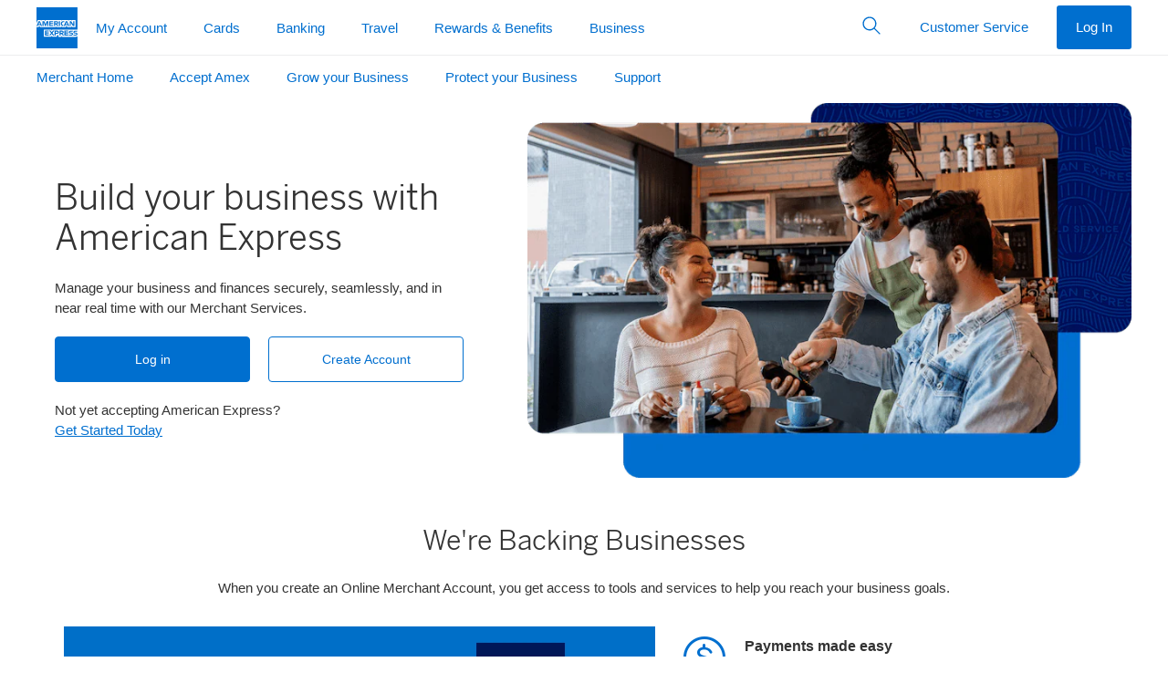

--- FILE ---
content_type: text/html; charset=UTF-8
request_url: https://www.americanexpress.com/us/merchant/merchant-home.html?inav=menu_business_merchhome
body_size: 76007
content:

<!DOCTYPE HTML>

<html lang="en-US">
    <head>

	
	<link rel="canonical" href="https://www.americanexpress.com/us/merchant/merchant-home.html"/>

	
	
	<meta http-equiv="content-type" content="text/html; charset=UTF-8"/>
	<meta http-equiv="X-UA-Compatible" content="IE=edge,chrome=1"/>
	<meta name="description" content="Join American Express Merchant Services for Credit Card Payment Processing, Managing Disputes, Effortless Payments, Free Signs, &amp; More!"/>
	<meta name="robots" content="index,follow"/>
	<meta name="keywords" content="accept american express, Merchant account, attract customers, manage online account, custom reports, disputes"/>
	<meta name="AEM" source value="US|Mer|MerchSite|Home|NonSecureMainDashBoard"/>
	<meta name="viewport" content="width=device-width, initial-scale=1, user-scalable=yes" id="viewport"/>
	

	<title>American Express Merchant Services: Account Login | Amex US</title>

	


    <meta name="og:title" property="og:title" content="American Express Merchant Services: Account Login | Amex US"/>
    <meta property="og:url" content="https://www.americanexpress.com/us/merchant/merchant-home.html"/>
    <meta name="og:description" property="og:description" content="Join American Express Merchant Services for Credit Card Payment Processing, Managing Disputes, Effortless Payments, Free Signs, &amp; More!"/>
    <meta property="og:type" content="website"/>
    <meta name="og:image" property="og:image" content="https://www.americanexpress.com/us/merchant/merchant-home.html"/>



    <meta name="twitter:title" content="American Express Merchant Services: Account Login | Amex US"/>
    <meta name="twitter:url" content="https://www.americanexpress.com/us/merchant/merchant-home.html"/>
    <meta name="twitter:site"/>
    <meta name="twitter:description" content="Join American Express Merchant Services for Credit Card Payment Processing, Managing Disputes, Effortless Payments, Free Signs, &amp; More!"/>
    <meta name="twitter:image" content="https://www.americanexpress.com/us/merchant/merchant-home.html"/>
    <meta name="twitter:card" content="summary_large_image"/>
    <meta name="twitter:creator"/>


    
        
	


	<script>
        var UCMCheckConsent=true;
	</script>


	<!-- Hidden Elements- Commenting the code for now , waiting on to get align with Federated team -->
<input type="hidden" id="entAnalyticsPageName" value="NonSecureMainDashBoard"/>
<input type="hidden" id="entReportSuite" value="merchant"/>
<input type="hidden" id="entPageTitle" value="American Express Merchant Services: Account Login | Amex US"/>
<input type="hidden" id="entSubCategory1" value="Home"/>
<input type="hidden" id="entSubCategory2"/>
<input type="hidden" id="entSubCategory3"/>
<!--Hidden Filed for Script Supplier -->
<input type="hidden" id="dynatrace"/>
<input type="hidden" id="contentsquare" value="false"/>
<input type="hidden" id="qualtrics" value="true"/>
<input type="hidden" id="isExperimentEnabled" value="false"/>
<form id="ss" class="ss">
    
        
            <input type="hidden" ssobj="one-identity-session" ssobjversion="1.0.0" id="one-identity-session"/>
        
    
</form>


    
    




    <link rel="stylesheet" href="https://www.aexp-static.com/cdaas/one/statics/@americanexpress/dls/6.25.2/package/dist/6.25.2/styles/dls.min.css"/>


    
    
    
<link rel="stylesheet" href="/etc.clientlibs/enterprise/clientlibs/enterprise.min.css" type="text/css">



	
    
<link rel="stylesheet" href="/etc.clientlibs/PACEComponents/components/content/PACEForm/clientlibs.min.css" type="text/css">



    
    
<link rel="stylesheet" href="/etc.clientlibs/enterprise/clientlibs/codesnippet.min.css" type="text/css">



    
    
    
<link rel="stylesheet" href="/etc.clientlibs/enterprise/clientlibs/editablegird.min.css" type="text/css">












<link type="text/css" rel="stylesheet" href='/content/dam/amex/common/merchant/styles/merhome-styles-r1.css'/>


    




    <input type="hidden" id="usedtmcdnlink" value="false"/>

    
	



    
    



    

	
    
    

    

    
    
    

	
</head>
    <body>
    <!--[if lt IE 8]>
    <p class="browserupgrade">You are using an <strong>outdated</strong> browser. Please <a href="http://browsehappy.com/">upgrade
        your browser</a> to improve your experience.</p>
    <![endif]-->
    
    
    <!--Start Header-->

<div id="amex-header">
	
    	
		
            
             <style id="2e43a5d6700a674315125202809834125fd1a1ff1df7e17d99d1d88013d0a263" data-ssr="true">._ErrorLayout_1io1u_1 .alert{margin:0 auto}._main_1io1u_5{margin:0 auto;max-width:1000px;padding:10px;width:100%}</style><style id="a6f9627bac17e4a73fd643dafbadea3a8d182c2f73b5a8a8034d5e5d14d1b3e9" data-ssr="true">aside._offlineWarning_qlsh0_1{position:fixed;width:100%;z-index:1002}._offlineFontFetcher_qlsh0_7{position:absolute}._offlineFontFetcher_qlsh0_7:before{content:" "}</style><style id="b72d4861c97a2126f8cd2a9eb007930577f617388ce86d8f9a361008f84501b2" data-ssr="true">html body{height:100%;overflow-x:hidden;width:100%}</style><style id="310b19ddb1f6093341d8461c64d8735e68827a01f077ba5033808b777702234a" data-ssr="true">._module_ak5p4_1 p{margin:0}._module_ak5p4_1 ._heading1_ak5p4_22{font-family:Helvetica Neue,Helvetica,sans-serif;font-size:.8125rem;font-weight:600;line-height:1.125rem;text-transform:uppercase}._module_ak5p4_1 ._label2_ak5p4_120{color:#333;font-family:Helvetica Neue,Helvetica,sans-serif;font-size:.9375rem;font-weight:600;line-height:1.375rem}._module_ak5p4_1 ._icon_ak5p4_147{display:inline-block;line-height:1;vertical-align:middle}._module_ak5p4_1 ._icon_ak5p4_147:before{-webkit-font-smoothing:antialiased;-webkit-text-stroke:0;-moz-osx-font-smoothing:grayscale;backface-visibility:hidden;display:block;font-style:normal;font-variant:normal;font-weight:400;letter-spacing:0;line-height:1;position:relative;text-transform:none;speak:none;vertical-align:middle}._module_ak5p4_1 ._icon_ak5p4_147:hover{text-decoration:none}._module_ak5p4_1 ._icon_ak5p4_147,._module_ak5p4_1 ._icon_ak5p4_147:before{font-size:1.75rem}._module_ak5p4_1 ._container_ak5p4_2978{margin-left:auto;margin-right:auto;padding-left:10px;padding-right:10px}@media (min-width:375px){._module_ak5p4_1 ._container_ak5p4_2978{padding-left:12px;padding-right:12px}}@media (min-width:768px){._module_ak5p4_1 ._container_ak5p4_2978{padding-left:18px;padding-right:18px}}@media (min-width:1024px){._module_ak5p4_1 ._container_ak5p4_2978{padding-left:20px;padding-right:20px}}@media (min-width:1280px){._module_ak5p4_1 ._container_ak5p4_2978{padding-left:20px;padding-right:20px}}@media (min-width:375px){._module_ak5p4_1 ._container_ak5p4_2978{max-width:576px}}@media (min-width:768px){._module_ak5p4_1 ._container_ak5p4_2978{max-width:720px}}@media (min-width:1024px){._module_ak5p4_1 ._container_ak5p4_2978{max-width:940px}}@media (min-width:1280px){._module_ak5p4_1 ._container_ak5p4_2978{max-width:1240px}}._module_ak5p4_1 ._row_ak5p4_2834{display:flex;flex-wrap:wrap;margin-left:-5px;margin-right:-5px}@media (min-width:375px){._module_ak5p4_1 ._row_ak5p4_2834{margin-left:-6px;margin-right:-6px}}@media (min-width:768px){._module_ak5p4_1 ._row_ak5p4_2834{margin-left:-9px;margin-right:-9px}}@media (min-width:1024px){._module_ak5p4_1 ._row_ak5p4_2834{margin-left:-10px;margin-right:-10px}}@media (min-width:1280px){._module_ak5p4_1 ._row_ak5p4_2834{margin-left:-10px;margin-right:-10px}}._module_ak5p4_1 ._col_ak5p4_2843{flex:0 0 100%;max-width:100%;min-height:1px;padding-left:5px;padding-right:5px;position:relative}@media (min-width:375px){._module_ak5p4_1 ._col_ak5p4_2843{padding-left:6px;padding-right:6px}}@media (min-width:768px){._module_ak5p4_1 ._col_ak5p4_2843{padding-left:9px;padding-right:9px}._module_ak5p4_1 ._colMd3_ak5p4_3434{flex:0 0 25%;max-width:25%}._module_ak5p4_1 ._colMd4_ak5p4_3438{flex:0 0 33.3333333333%;max-width:33.3333333333%}._module_ak5p4_1 ._colMd6_ak5p4_3446{flex:0 0 50%;max-width:50%}._module_ak5p4_1 ._colMd8_ak5p4_3454{flex:0 0 66.6666666667%;max-width:66.6666666667%}._module_ak5p4_1 ._colMd12_ak5p4_3470{flex:0 0 100%;max-width:100%}._module_ak5p4_1 ._colMdPull4_ak5p4_3483{right:33.3333333333%}._module_ak5p4_1 ._colMdPush4_ak5p4_3519{left:33.3333333333%}}@media (min-width:1024px){._module_ak5p4_1 ._col_ak5p4_2843{padding-left:10px;padding-right:10px}}@media (min-width:1280px){._module_ak5p4_1 ._col_ak5p4_2843{padding-left:10px;padding-right:10px}}._module_ak5p4_1 *,._module_ak5p4_1 :after,._module_ak5p4_1 :before{box-sizing:inherit}._module_ak5p4_1 button,._module_ak5p4_1 input{color:inherit;font-family:inherit;font-size:inherit}._module_ak5p4_1 input::-webkit-credentials-auto-fill-button{visibility:hidden}._module_ak5p4_1 [type=number]::-webkit-inner-spin-button,._module_ak5p4_1 [type=number]::-webkit-outer-spin-button{-webkit-appearance:none}._module_ak5p4_1 ul{margin-bottom:0;margin-top:0;padding-left:1.3Em}._module_ak5p4_1 ul ul{margin-bottom:0}._module_ak5p4_1 ._sup_ak5p4_3964,._module_ak5p4_1 sup{font-size:.55Em;line-height:1;top:0;vertical-align:super}._module_ak5p4_1 a{background-color:transparent;color:#006fcf;cursor:pointer;text-decoration:none;transition:color .25S ease-out,background-color .25S ease-out}._module_ak5p4_1 a:hover{text-decoration:underline}._module_ak5p4_1 a:focus{outline:1px dashed #53565a;outline-offset:3px}._module_ak5p4_1 img{height:auto;max-width:100%;vertical-align:middle;width:auto}._module_ak5p4_1 [role=button],._module_ak5p4_1 button{cursor:pointer}._module_ak5p4_1 button{background-color:transparent;border:0;border-radius:0;margin:0;max-width:none;min-width:0;padding:0}._module_ak5p4_1 [role=button],._module_ak5p4_1 a,._module_ak5p4_1 button,._module_ak5p4_1 input,._module_ak5p4_1 label{touch-action:manipulation}._module_ak5p4_1 label{display:inline-block;margin-bottom:.3125rem}._module_ak5p4_1 button:focus,._module_ak5p4_1 input[type=button]:focus{outline:1px dashed #53565a;outline-offset:3px}._module_ak5p4_1 button,._module_ak5p4_1 input{border-radius:0;line-height:inherit;margin:0}._module_ak5p4_1 input[type=search]{-webkit-appearance:none;box-sizing:inherit}._module_ak5p4_1 input[type=search]::-webkit-search-cancel-button{display:none}._module_ak5p4_1 [hidden]{display:none!important}._module_ak5p4_1 hr{border:0;border-top:1px solid #ecedee;margin-bottom:0;margin-top:0;width:100%}._module_ak5p4_1 ._formControl_ak5p4_4155{-webkit-appearance:none;background-color:#f7f8f9;border:.0625rem solid #8e9092;border-radius:.25rem;color:#333;display:block;font-size:1rem;line-height:1.375rem;min-height:3.125rem;min-width:5rem;padding:0 .625rem;transition:border-color .25S ease-out;width:100%}._module_ak5p4_1 ._formControl_ak5p4_4155::-ms-expand{background-color:transparent;border:0}._module_ak5p4_1 ._formControl_ak5p4_4155::-moz-placeholder{color:#53565a}._module_ak5p4_1 ._formControl_ak5p4_4155::placeholder{color:#53565a}._module_ak5p4_1 ._formControl_ak5p4_4155:-ms-input-placeholder{color:#53565a!important}._module_ak5p4_1 ._formControl_ak5p4_4155::-ms-clear{display:none;height:0;width:0}._module_ak5p4_1 ._formControl_ak5p4_4155:active:not(._disabled_ak5p4_4129),._module_ak5p4_1 ._formControl_ak5p4_4155:focus:not(._disabled_ak5p4_4129) ._formControl_ak5p4_4155:active:not(:disabled),._module_ak5p4_1 ._formControl_ak5p4_4155:focus:not(:disabled){border-color:#006fcf;outline:none}._module_ak5p4_1 ._formControl_ak5p4_4155:disabled{background-color:#f7f8f9;border-color:#8e9092!important;opacity:1}._module_ak5p4_1 ._formControl_ak5p4_4155:invalid{box-shadow:none}._module_ak5p4_1 label{color:#53565a}._module_ak5p4_1 ._btnForm_ak5p4_4241{background:transparent;bottom:0;min-width:3rem;padding:.625rem;position:absolute;right:0;top:0}._module_ak5p4_1 ._btnForm_ak5p4_4241:hover{background:transparent}._module_ak5p4_1 ._btn_ak5p4_4241{border:1px solid transparent;border-radius:.25rem;cursor:pointer;display:inline-block;font-size:1rem;font-weight:400;line-height:1.375rem;max-width:17.5rem;min-width:11.25rem;overflow:hidden;padding:.8125rem 1.875rem;position:relative;text-align:center;text-overflow:ellipsis;transition:all .2S ease-in-out;transition-property:color,background-color,border-color;-webkit-user-select:none;-moz-user-select:none;user-select:none;vertical-align:middle;white-space:nowrap}._module_ak5p4_1 ._btn_ak5p4_4241:focus,._module_ak5p4_1 ._btn_ak5p4_4241:hover{text-decoration:none}._module_ak5p4_1 ._btn_ak5p4_4241:disabled{background:#f7f8f9!important;border-color:#c8c9c7!important;box-shadow:none;color:#8e9092!important;cursor:not-allowed}._module_ak5p4_1 ._btn_ak5p4_4241:disabled:after{border-color:#c8c9c7;color:#c8c9c7}._module_ak5p4_1 ._btnSm_ak5p4_4296{border-radius:.1875rem;font-size:.9375rem;line-height:1.375rem;max-width:16.25rem;min-width:6.875rem;padding:.5rem 1.25rem}._module_ak5p4_1 ._btnInline_ak5p4_4332{display:inline-block;max-width:none;min-width:0;vertical-align:top;width:auto}._module_ak5p4_1 ._btn_ak5p4_4241{background:#006fcf;color:#fff}._module_ak5p4_1 ._btn_ak5p4_4241:hover{background:#0069c4}._module_ak5p4_1 ._btn_ak5p4_4241:active{background:#0063b9}._module_ak5p4_1 ._btnTertiary_ak5p4_4379{background:transparent;border-color:transparent;color:#006fcf}._module_ak5p4_1 ._btnTertiary_ak5p4_4379:hover{background:#f2f2f2;color:#0065bd}._module_ak5p4_1 ._btnTertiary_ak5p4_4379:active{background:#e5e5e5;color:#005aa8}._module_ak5p4_1 ._btnIcon_ak5p4_4449{align-items:center;display:inline-flex;justify-content:center;min-width:2.625rem;padding-left:1.875rem;padding-right:1.875rem}._module_ak5p4_1 ._btnIcon_ak5p4_4449:before{-webkit-font-smoothing:antialiased;-webkit-text-stroke:0;-moz-osx-font-smoothing:grayscale;backface-visibility:hidden;display:block;font-size:1.75rem;font-style:normal;font-variant:normal;font-weight:400;position:relative;text-transform:none;speak:none;vertical-align:middle}._module_ak5p4_1 ._btnIcon_ak5p4_4449._btnInline_ak5p4_4332{display:inline-fle;padding-left:.625rem;padding-right:.625rem}._module_ak5p4_1 ._btnIcon_ak5p4_4449._btnSm_ak5p4_4296{padding-left:1.25rem;padding-right:1.25rem}._module_ak5p4_1 ._btnIcon_ak5p4_4449._btnSm_ak5p4_4296:before{font-size:1.375rem}._module_ak5p4_1 ._btnIcon_ak5p4_4449._btnSm_ak5p4_4296._btnInline_ak5p4_4332{padding-left:.375rem;padding-right:.375rem}._module_ak5p4_1 ._btnIcon_ak5p4_4449 span,._module_ak5p4_1 ._btnIcon_ak5p4_4449:before{display:inline-block;vertical-align:middle}._module_ak5p4_1 ._btnIcon_ak5p4_4449 span{padding-left:10px}._module_ak5p4_1 ._caret_ak5p4_4496{color:#53565a}._module_ak5p4_1 ._caret_ak5p4_4496>span:first-child{-webkit-font-smoothing:antialiased;-moz-osx-font-smoothing:grayscale;display:inline-block;position:relative;transform:rotate(0deg);transition:color .25S ease-out,transform .25S ease-out}._module_ak5p4_1 ._dlsFlag_ak5p4_4507{background-size:cover;display:inline-block;font-size:0;height:4.3125rem;outline:1px solid #8e9092;width:6.25rem}._module_ak5p4_1 ._dlsFlag_ak5p4_4507 img{vertical-align:top;width:100%}._module_ak5p4_1 ._flagSm_ak5p4_4519{height:.6875rem;width:1rem}._module_ak5p4_1 ._list_ak5p4_4527{padding:0}._module_ak5p4_1 ._listLinksInlineSeparator_ak5p4_4549{padding-left:0}._module_ak5p4_1 ._listLinksInlineSeparator_ak5p4_4549 li{display:inline-block;white-space:nowrap}._module_ak5p4_1 ._listLinksInlineSeparator_ak5p4_4549 li+li,._module_ak5p4_1 ._listLinksInlineSeparator_ak5p4_4549 li:first-child:not(:last-child){padding-right:0}._module_ak5p4_1 ._listLinksInlineSeparator_ak5p4_4549 li:not(:last-child):after{color:#8e9092;content:"|";font-size:1.2rem;font-weight:200;margin-left:.625rem;margin-right:.625rem}._module_ak5p4_1 ._dlsLogoBlueboxSolidSm_ak5p4_4576{display:inline-block;height:45px;width:45px}._module_ak5p4_1 ._dlsLogoBlueboxSolidSm_ak5p4_4576 img{width:100%}._module_ak5p4_1 ._dlsLogoLineSm_ak5p4_4640{display:inline-block;height:15px;width:235px}._module_ak5p4_1 ._dlsLogoLineSm_ak5p4_4640 img{width:100%}._module_ak5p4_1 ._dlsLogoStackXs_ak5p4_4664{display:inline-block;height:25px;width:90px}._module_ak5p4_1 ._dlsLogoStackXs_ak5p4_4664 img{width:100%}._module_ak5p4_1 ._dlsLogoStackSm_ak5p4_4672{display:inline-block;height:28px;width:100px}._module_ak5p4_1 ._dlsLogoStackSm_ak5p4_4672 img{width:100%}._module_ak5p4_1 ._navSticky_ak5p4_4696{left:0;position:fixed!important;top:0;width:100%;z-index:99}._module_ak5p4_1 ._nav_ak5p4_4696{background:#fff;z-index:99}._module_ak5p4_1 ._navMenu_ak5p4_4707,._module_ak5p4_1 ._nav_ak5p4_4696{list-style:none;padding-left:0}._module_ak5p4_1 ._navMenu_ak5p4_4707 li,._module_ak5p4_1 ._navMenu_ak5p4_4707 ul,._module_ak5p4_1 ._nav_ak5p4_4696 li,._module_ak5p4_1 ._nav_ak5p4_4696 ul{padding:0}._module_ak5p4_1 ._navOverlay_ak5p4_4739{background-color:hsla(210,2%,56%,.08);bottom:0;left:0;opacity:0;position:fixed;right:0;top:3.125rem;transition:visibility .5S ease-out,opacity .5S ease-out;visibility:hidden}._module_ak5p4_1 ._navLink_ak5p4_4750{color:#006fcf;display:block;position:relative;-webkit-user-select:none;-moz-user-select:none;user-select:none;white-space:normal}._module_ak5p4_1 ._navLink_ak5p4_4750:hover{background-color:none;background-color:transparent;text-decoration:none}._module_ak5p4_1 ._navLink_ak5p4_4750:focus{outline:1px dashed #53565a;outline-offset:-3px!important;z-index:100}._module_ak5p4_1 ._nav_ak5p4_4696._navLarge_ak5p4_4775{min-height:3.75rem}._module_ak5p4_1 ._nav_ak5p4_4696._navLarge_ak5p4_4775 ._navOverlay_ak5p4_4739{top:3.75rem}._module_ak5p4_1 ._navHorizontal_ak5p4_4834{position:relative;width:100%}._module_ak5p4_1 ._navHorizontal_ak5p4_4834 ._navMenu_ak5p4_4707{align-items:center;display:inline-flex;position:relative;vertical-align:middle;white-space:nowrap;width:100%}._module_ak5p4_1 ._navHorizontal_ak5p4_4834 ._heading1_ak5p4_22{color:#53565a;margin:0;padding:.625rem 10px 0}@media (min-width:375px){._module_ak5p4_1 ._navHorizontal_ak5p4_4834 ._heading1_ak5p4_22{padding-left:12px;padding-right:12px}}@media (min-width:768px){._module_ak5p4_1 ._navHorizontal_ak5p4_4834 ._heading1_ak5p4_22{padding-left:18px;padding-right:18px}}@media (min-width:1024px){._module_ak5p4_1 ._navHorizontal_ak5p4_4834 ._heading1_ak5p4_22{padding-left:20px;padding-right:20px}}@media (min-width:1280px){._module_ak5p4_1 ._navHorizontal_ak5p4_4834 ._heading1_ak5p4_22{padding-left:20px;padding-right:20px}}._module_ak5p4_1 ._navHorizontal_ak5p4_4834._border_ak5p4_4878>._navMenu_ak5p4_4707{bottom:-1px}._module_ak5p4_1 ._navHorizontal_ak5p4_4834 ._navLink_ak5p4_4750{padding-top:.8125rem}._module_ak5p4_1 ._navHorizontal_ak5p4_4834 ._navLink_ak5p4_4750:after{background-color:transparent;bottom:0;content:"";display:block;height:4px;left:.9375rem;margin-top:.8125rem;right:.9375rem;transition:all .25S cubic-bezier(.65,0,.45,1)}._module_ak5p4_1 ._navHorizontal_ak5p4_4834 ._navLink_ak5p4_4750:hover{background-color:transparent}._module_ak5p4_1 ._navHorizontal_ak5p4_4834 ._navLink_ak5p4_4750:hover:after{background-color:#c8c9c7}._module_ak5p4_1 ._navHorizontal_ak5p4_4834 ._navLink_ak5p4_4750._caret_ak5p4_4496:before{content:none!important}._module_ak5p4_1 ._navHorizontal_ak5p4_4834._navLarge_ak5p4_4775 ._navMenu_ak5p4_4707>li>._navLink_ak5p4_4750{padding-top:1.1875rem}._module_ak5p4_1 ._navHorizontal_ak5p4_4834 ._navItem_ak5p4_4916{flex:0 0 auto}._module_ak5p4_1 ._navHorizontal_ak5p4_4834 ._navItem_ak5p4_4916>._navMenu_ak5p4_4707{background-color:#fff;opacity:0;pointer-events:none;position:absolute;top:100%;transition:opacity .25S,visibility .25S;visibility:hidden;width:280px;z-index:10}._module_ak5p4_1 ._navHorizontal_ak5p4_4834 ._navItem_ak5p4_4916>._navMenu_ak5p4_4707 ._navItem_ak5p4_4916{display:block}._module_ak5p4_1 ._navHorizontal_ak5p4_4834 ._navItem_ak5p4_4916>._navMenu_ak5p4_4707 ._navLink_ak5p4_4750{border-bottom:0;color:#006fcf!important;margin:0;padding-bottom:.6875rem;padding-top:.6875rem;white-space:normal}._module_ak5p4_1 ._navHorizontal_ak5p4_4834 ._navItem_ak5p4_4916>._navMenu_ak5p4_4707 ._navLink_ak5p4_4750:after{display:none}._module_ak5p4_1 ._navHorizontal_ak5p4_4834 ._navItem_ak5p4_4916>._navMenu_ak5p4_4707 ._navLink_ak5p4_4750:hover{text-decoration:underline}._module_ak5p4_1 ._navHorizontal_ak5p4_4834 ._navItem_ak5p4_4916>._navMenu_ak5p4_4707._navMenuFull_ak5p4_4950{align-items:flex-start;left:0;margin:0;padding-bottom:.625rem;padding-top:.625rem;position:absolute;width:100%}._module_ak5p4_1 ._navHorizontal_ak5p4_4834 ._navItem_ak5p4_4916>._navMenu_ak5p4_4707._navMenuFull_ak5p4_4950 ._navMenuSection_ak5p4_4959{padding:0}._module_ak5p4_1 ._navHorizontal_ak5p4_4834 ._navItem_ak5p4_4916>._navMenuFull_ak5p4_4950{left:0;margin:0;padding-bottom:.625rem;padding-top:.625rem;width:100%}._module_ak5p4_1 ._navHorizontal_ak5p4_4834 ._navItem_ak5p4_4916 ._navLink_ak5p4_4750[aria-expanded=true]+._navMenu_ak5p4_4707 ._navLink_ak5p4_4750:after{display:none}._module_ak5p4_1 ._navHorizontal_ak5p4_4834 ._navItem_ak5p4_4916 ._navLink_ak5p4_4750{padding-left:10px;padding-right:10px}@media (min-width:375px){._module_ak5p4_1 ._navHorizontal_ak5p4_4834 ._navItem_ak5p4_4916 ._navLink_ak5p4_4750{padding-left:12px;padding-right:12px}}@media (min-width:768px){._module_ak5p4_1 ._navHorizontal_ak5p4_4834 ._navItem_ak5p4_4916 ._navLink_ak5p4_4750{padding-left:18px;padding-right:18px}}@media (min-width:1024px){._module_ak5p4_1 ._navHorizontal_ak5p4_4834 ._navItem_ak5p4_4916 ._navLink_ak5p4_4750{padding-left:20px;padding-right:20px}}@media (min-width:1280px){._module_ak5p4_1 ._navHorizontal_ak5p4_4834 ._navItem_ak5p4_4916 ._navLink_ak5p4_4750{padding-left:20px;padding-right:20px}}._module_ak5p4_1 :root ._navHorizontal_ak5p4_4834 ._navItem_ak5p4_4916[aria-expanded=true]>._navMenu_ak5p4_4707{opacity:.99!important}._module_ak5p4_1 ._navVertical_ak5p4_4799 ._heading1_ak5p4_22{color:#53565a;margin:0;padding:.75rem .875rem .75rem 1.875rem}._module_ak5p4_1 ._navVertical_ak5p4_4799 ._navMenu_ak5p4_4707{overflow:hidden}._module_ak5p4_1 ._navVertical_ak5p4_4799 ._navLink_ak5p4_4750{padding:.9375rem 10px}@media (min-width:375px){._module_ak5p4_1 ._navVertical_ak5p4_4799 ._navLink_ak5p4_4750{padding:.9375rem 12px}}@media (min-width:768px){._module_ak5p4_1 ._navVertical_ak5p4_4799 ._navLink_ak5p4_4750{padding:.9375rem 18px}}@media (min-width:1024px){._module_ak5p4_1 ._navVertical_ak5p4_4799 ._navLink_ak5p4_4750{padding:.9375rem 20px}}@media (min-width:1280px){._module_ak5p4_1 ._navVertical_ak5p4_4799 ._navLink_ak5p4_4750{padding:.9375rem 20px}}._module_ak5p4_1 ._navVertical_ak5p4_4799 ._navLink_ak5p4_4750:hover{background-color:rgba(0,0,0,.05);color:#0065bd}._module_ak5p4_1 ._navVertical_ak5p4_4799 ._navLink_ak5p4_4750:active{background-color:rgba(0,0,0,.1);color:#00175a}._module_ak5p4_1 ._navVertical_ak5p4_4799 ._navLink_ak5p4_4750:focus{outline:1px dashed #53565a;outline-offset:-3px}._module_ak5p4_1 ._navVertical_ak5p4_4799 ._navLink_ak5p4_4750._caret_ak5p4_4496>span:first-child{-webkit-font-smoothing:antialiased;-moz-osx-font-smoothing:grayscale;color:#53565a;left:12px;margin-top:-.6Em;position:absolute;top:50%;transform:rotate(0deg);transition:color .25S ease-out,transform .25S ease-out}@media (min-width:375px){._module_ak5p4_1 ._navVertical_ak5p4_4799 ._navLink_ak5p4_4750._caret_ak5p4_4496:before{left:12px}}@media (min-width:768px){._module_ak5p4_1 ._navVertical_ak5p4_4799 ._navLink_ak5p4_4750._caret_ak5p4_4496:before{left:18px}}@media (min-width:1024px){._module_ak5p4_1 ._navVertical_ak5p4_4799 ._navLink_ak5p4_4750._caret_ak5p4_4496:before{left:20px}}@media (min-width:1280px){._module_ak5p4_1 ._navVertical_ak5p4_4799 ._navLink_ak5p4_4750._caret_ak5p4_4496:before{left:20px}}._module_ak5p4_1 ._navVertical_ak5p4_4799 ._navLink_ak5p4_4750[aria-expanded=true]{background-color:#f7f8f9;color:#006fcf}._module_ak5p4_1 ._navVertical_ak5p4_4799 ._navLink_ak5p4_4750[aria-expanded=true]:hover{background-color:rgba(0,0,0,.05);color:#0065bd}._module_ak5p4_1 ._navVertical_ak5p4_4799 ._navLink_ak5p4_4750[aria-expanded=true]:active{background-color:rgba(0,0,0,.1);color:#00175a}._module_ak5p4_1 ._navVertical_ak5p4_4799._navChevron_ak5p4_5118 ._navOverlay_ak5p4_4739{display:none}._module_ak5p4_1 ._navVertical_ak5p4_4799._navChevron_ak5p4_5118 ._navMenu_ak5p4_4707 ._heading1_ak5p4_22{padding-left:55px}@media (min-width:375px){._module_ak5p4_1 ._navVertical_ak5p4_4799._navChevron_ak5p4_5118 ._navMenu_ak5p4_4707 ._heading1_ak5p4_22{padding-left:57px}}@media (min-width:768px){._module_ak5p4_1 ._navVertical_ak5p4_4799._navChevron_ak5p4_5118 ._navMenu_ak5p4_4707 ._heading1_ak5p4_22{padding-left:63px}}@media (min-width:1024px){._module_ak5p4_1 ._navVertical_ak5p4_4799._navChevron_ak5p4_5118 ._navMenu_ak5p4_4707 ._heading1_ak5p4_22{padding-left:65px}}@media (min-width:1280px){._module_ak5p4_1 ._navVertical_ak5p4_4799._navChevron_ak5p4_5118 ._navMenu_ak5p4_4707 ._heading1_ak5p4_22{padding-left:65px}}._module_ak5p4_1 ._navVertical_ak5p4_4799._navChevron_ak5p4_5118 ._navMenu_ak5p4_4707>li ._navLink_ak5p4_4750{padding-left:35px;text-align:left;width:100%}@media (min-width:375px){._module_ak5p4_1 ._navVertical_ak5p4_4799._navChevron_ak5p4_5118 ._navMenu_ak5p4_4707>li ._navLink_ak5p4_4750{padding-left:37px}}@media (min-width:768px){._module_ak5p4_1 ._navVertical_ak5p4_4799._navChevron_ak5p4_5118 ._navMenu_ak5p4_4707>li ._navLink_ak5p4_4750{padding-left:43px}}@media (min-width:1024px){._module_ak5p4_1 ._navVertical_ak5p4_4799._navChevron_ak5p4_5118 ._navMenu_ak5p4_4707>li ._navLink_ak5p4_4750{padding-left:45px}}@media (min-width:1280px){._module_ak5p4_1 ._navVertical_ak5p4_4799._navChevron_ak5p4_5118 ._navMenu_ak5p4_4707>li ._navLink_ak5p4_4750{padding-left:45px}}._module_ak5p4_1 ._navVertical_ak5p4_4799._navChevron_ak5p4_5118 ._navMenu_ak5p4_4707>li ._navLink_ak5p4_4750 ._icon_ak5p4_147:before{font-size:1.375rem}._module_ak5p4_1 ._navVertical_ak5p4_4799._navChevron_ak5p4_5118 ._navMenu_ak5p4_4707>._navItem_ak5p4_4916>._navMenu_ak5p4_4707>._navMenuSection_ak5p4_4959>ul ._heading1_ak5p4_22{padding-left:55px}@media (min-width:375px){._module_ak5p4_1 ._navVertical_ak5p4_4799._navChevron_ak5p4_5118 ._navMenu_ak5p4_4707>._navItem_ak5p4_4916>._navMenu_ak5p4_4707>._navMenuSection_ak5p4_4959>ul ._heading1_ak5p4_22{padding-left:57px}}@media (min-width:768px){._module_ak5p4_1 ._navVertical_ak5p4_4799._navChevron_ak5p4_5118 ._navMenu_ak5p4_4707>._navItem_ak5p4_4916>._navMenu_ak5p4_4707>._navMenuSection_ak5p4_4959>ul ._heading1_ak5p4_22{padding-left:63px}}@media (min-width:1024px){._module_ak5p4_1 ._navVertical_ak5p4_4799._navChevron_ak5p4_5118 ._navMenu_ak5p4_4707>._navItem_ak5p4_4916>._navMenu_ak5p4_4707>._navMenuSection_ak5p4_4959>ul ._heading1_ak5p4_22{padding-left:65px}}@media (min-width:1280px){._module_ak5p4_1 ._navVertical_ak5p4_4799._navChevron_ak5p4_5118 ._navMenu_ak5p4_4707>._navItem_ak5p4_4916>._navMenu_ak5p4_4707>._navMenuSection_ak5p4_4959>ul ._heading1_ak5p4_22{padding-left:65px}}._module_ak5p4_1 ._navVertical_ak5p4_4799._navChevron_ak5p4_5118 ._navMenu_ak5p4_4707>._navItem_ak5p4_4916>._navMenu_ak5p4_4707>._navMenuSection_ak5p4_4959>ul ._navLink_ak5p4_4750{padding-left:55px}@media (min-width:375px){._module_ak5p4_1 ._navVertical_ak5p4_4799._navChevron_ak5p4_5118 ._navMenu_ak5p4_4707>._navItem_ak5p4_4916>._navMenu_ak5p4_4707>._navMenuSection_ak5p4_4959>ul ._navLink_ak5p4_4750{padding-left:57px}}@media (min-width:768px){._module_ak5p4_1 ._navVertical_ak5p4_4799._navChevron_ak5p4_5118 ._navMenu_ak5p4_4707>._navItem_ak5p4_4916>._navMenu_ak5p4_4707>._navMenuSection_ak5p4_4959>ul ._navLink_ak5p4_4750{padding-left:63px}}@media (min-width:1024px){._module_ak5p4_1 ._navVertical_ak5p4_4799._navChevron_ak5p4_5118 ._navMenu_ak5p4_4707>._navItem_ak5p4_4916>._navMenu_ak5p4_4707>._navMenuSection_ak5p4_4959>ul ._navLink_ak5p4_4750{padding-left:65px}}@media (min-width:1280px){._module_ak5p4_1 ._navVertical_ak5p4_4799._navChevron_ak5p4_5118 ._navMenu_ak5p4_4707>._navItem_ak5p4_4916>._navMenu_ak5p4_4707>._navMenuSection_ak5p4_4959>ul ._navLink_ak5p4_4750{padding-left:65px}}._module_ak5p4_1 ._navVertical_ak5p4_4799._navChevron_ak5p4_5118 ._navMenu_ak5p4_4707>._navItem_ak5p4_4916>._navMenu_ak5p4_4707>._navMenuSection_ak5p4_4959>ul ._navLink_ak5p4_4750._caret_ak5p4_4496:before{margin-left:.75rem}._module_ak5p4_1 ._navVertical_ak5p4_4799._navChevron_ak5p4_5118 ._navMenu_ak5p4_4707>._navItem_ak5p4_4916>._navMenu_ak5p4_4707>._navMenuSection_ak5p4_4959>ul>._navItem_ak5p4_4916>._navMenu_ak5p4_4707>._navMenuSection_ak5p4_4959>ul ._navLink_ak5p4_4750{padding-left:75px}@media (min-width:375px){._module_ak5p4_1 ._navVertical_ak5p4_4799._navChevron_ak5p4_5118 ._navMenu_ak5p4_4707>._navItem_ak5p4_4916>._navMenu_ak5p4_4707>._navMenuSection_ak5p4_4959>ul>._navItem_ak5p4_4916>._navMenu_ak5p4_4707>._navMenuSection_ak5p4_4959>ul ._navLink_ak5p4_4750{padding-left:77px}}@media (min-width:768px){._module_ak5p4_1 ._navVertical_ak5p4_4799._navChevron_ak5p4_5118 ._navMenu_ak5p4_4707>._navItem_ak5p4_4916>._navMenu_ak5p4_4707>._navMenuSection_ak5p4_4959>ul>._navItem_ak5p4_4916>._navMenu_ak5p4_4707>._navMenuSection_ak5p4_4959>ul ._navLink_ak5p4_4750{padding-left:83px}}@media (min-width:1024px){._module_ak5p4_1 ._navVertical_ak5p4_4799._navChevron_ak5p4_5118 ._navMenu_ak5p4_4707>._navItem_ak5p4_4916>._navMenu_ak5p4_4707>._navMenuSection_ak5p4_4959>ul>._navItem_ak5p4_4916>._navMenu_ak5p4_4707>._navMenuSection_ak5p4_4959>ul ._navLink_ak5p4_4750{padding-left:85px}}@media (min-width:1280px){._module_ak5p4_1 ._navVertical_ak5p4_4799._navChevron_ak5p4_5118 ._navMenu_ak5p4_4707>._navItem_ak5p4_4916>._navMenu_ak5p4_4707>._navMenuSection_ak5p4_4959>ul>._navItem_ak5p4_4916>._navMenu_ak5p4_4707>._navMenuSection_ak5p4_4959>ul ._navLink_ak5p4_4750{padding-left:85px}}._module_ak5p4_1 ._navVertical_ak5p4_4799._navChevron_ak5p4_5118 ._navMenu_ak5p4_4707>._navItem_ak5p4_4916>._navMenu_ak5p4_4707>._navMenuSection_ak5p4_4959>ul>._navItem_ak5p4_4916>._navMenu_ak5p4_4707>._navMenuSection_ak5p4_4959>ul ._navLink_ak5p4_4750._caret_ak5p4_4496:before{margin-left:1.5rem}._module_ak5p4_1 ._navVertical_ak5p4_4799 ._navItem_ak5p4_4916{display:block;float:none}._module_ak5p4_1 ._navVertical_ak5p4_4799 ._navItem_ak5p4_4916+._navItem_ak5p4_4916{margin-bottom:0;margin-top:0}._module_ak5p4_1 ._navVertical_ak5p4_4799 ._navItem_ak5p4_4916>._navMenu_ak5p4_4707{height:auto;max-height:0;overflow:hidden;transition:max-height .4S ease-out}._module_ak5p4_1 ._navVertical_ak5p4_4799 ._navItem_ak5p4_4916>._navMenu_ak5p4_4707 ._navMenuSection_ak5p4_4959{flex:inherit;max-width:100%;padding:0;width:100%}._module_ak5p4_1 ._navVertical_ak5p4_4799 ._navItem_ak5p4_4916>._navMenu_ak5p4_4707 ._navMenuSection_ak5p4_4959 ._heading1_ak5p4_22{margin:0;padding-bottom:0;padding-top:1.25rem}._module_ak5p4_1 ._navVertical_ak5p4_4799 ._navItem_ak5p4_4916>._navMenu_ak5p4_4707 ._navMenuSection_ak5p4_4959 ._navItem_ak5p4_4916 ._navLink_ak5p4_4750{padding-bottom:.6875rem;padding-top:.6875rem}._module_ak5p4_1 ._navVertical_ak5p4_4799 ._navItem_ak5p4_4916 ._navLink_ak5p4_4750[aria-expanded=true]._caret_ak5p4_4496:before{transform:rotate(90deg)}._module_ak5p4_1 ._navVertical_ak5p4_4799 [aria-expanded=true]+._navMenu_ak5p4_4707{max-height:100%}._module_ak5p4_1 ._navVertical_ak5p4_4799 [aria-expanded=true]+._navMenu_ak5p4_4707 ._navMenuSection_ak5p4_4959{background-color:#f7f8f9}._module_ak5p4_1 ._navVertical_ak5p4_4799 [aria-expanded=true]+._navMenu_ak5p4_4707 ._navMenuSection_ak5p4_4959 ._navLink_ak5p4_4750{background-color:#f7f8f9;color:#0065bd}._module_ak5p4_1 ._navVertical_ak5p4_4799 [aria-expanded=true]+._navMenu_ak5p4_4707 ._navMenuSection_ak5p4_4959 ._navLink_ak5p4_4750:hover{background-color:rgba(0,0,0,.05);color:#005aa8}._module_ak5p4_1 ._navVertical_ak5p4_4799 [aria-expanded=true]+._navMenu_ak5p4_4707 ._navMenuSection_ak5p4_4959 ._navLink_ak5p4_4750:active{background-color:rgba(0,0,0,.1);color:#00175a}._module_ak5p4_1 ._navVertical_ak5p4_4799 [aria-expanded=true]+._navMenu_ak5p4_4707 ._navItem_ak5p4_4916[aria-expanded=true]>._navLink_ak5p4_4750{background-color:#ecedee;color:#00175a!important}._module_ak5p4_1 ._navVertical_ak5p4_4799 [aria-expanded=true]+._navMenu_ak5p4_4707 ._navLink_ak5p4_4750:hover{background-color:#f7f8f9}._module_ak5p4_1 ._navVertical_ak5p4_4799 [aria-expanded=true]>._navMenuFull_ak5p4_4950{padding-bottom:1.875rem}._module_ak5p4_1 ._search_ak5p4_5413{position:relative}._module_ak5p4_1 ._search_ak5p4_5413>input{padding-right:2.8125rem}._module_ak5p4_1 ._search_ak5p4_5413>input:focus+button{color:#006fcf}._module_ak5p4_1 ._search_ak5p4_5413>input::-ms-clear{display:none}._module_ak5p4_1 ._search_ak5p4_5413>button{color:#53565a}._module_ak5p4_1 ._border_ak5p4_4878{border:.0625rem solid #ecedee}._module_ak5p4_1 ._borderT_ak5p4_5498{border-top:.0625rem solid #ecedee}._module_ak5p4_1 ._borderB_ak5p4_5505{border-bottom:.0625rem solid #ecedee}._module_ak5p4_1 ._borderL_ak5p4_5494{border-left:.0625rem solid #ecedee}._module_ak5p4_1 ._srOnly_ak5p4_6768{height:1px;margin:-1px;overflow:hidden;padding:0;position:absolute;width:1px;clip:rect(0,0,0,0);border:0;-webkit-clip-path:polygon(0 0,0 0,0 0,0 0);clip-path:polygon(0 0,0 0,0 0,0 0)}._module_ak5p4_1 ._displayNone_ak5p4_6819{display:none!important}._module_ak5p4_1 ._displayBlock_ak5p4_6822{display:block!important;speak:normal}._module_ak5p4_1 ._displayInline_ak5p4_6826{display:inline!important;speak:normal}._module_ak5p4_1 ._flex_ak5p4_6834{display:flex!important}._module_ak5p4_1 ._positionRelative_ak5p4_7072{position:relative!important}._module_ak5p4_1 ._widthFull_ak5p4_7762{width:100%}._module_ak5p4_1 ._fluid_ak5p4_7765{max-width:none!important;width:100%!important}._module_ak5p4_1 ._hidden_ak5p4_7825{display:none!important}@media (max-width:767px){._module_ak5p4_1 ._hiddenSmDown_ak5p4_7842{display:none!important}}@media (min-width:768px){._module_ak5p4_1 ._hiddenMdUp_ak5p4_7847{display:none!important}}@media (max-width:1023px){._module_ak5p4_1 ._hiddenMdDown_ak5p4_7852{display:none!important}}@media (min-width:1024px){._module_ak5p4_1 ._hiddenLgUp_ak5p4_7857{display:none!important}}._module_ak5p4_1 ._invisible_ak5p4_7934{opacity:0;visibility:hidden!important}._module_ak5p4_1 ._marginLr_ak5p4_8012{margin-left:1.25rem!important;margin-right:1.25rem!important}._module_ak5p4_1 ._margin0_ak5p4_8046{margin:0!important}._module_ak5p4_1 ._margin0B_ak5p4_8052{margin-bottom:0!important}._module_ak5p4_1 ._margin1R_ak5p4_8081{margin-right:.625rem!important}._module_ak5p4_1 ._margin1Lr_ak5p4_8084{margin-left:.625rem!important;margin-right:.625rem!important}._module_ak5p4_1 ._pad0LXsUp_ak5p4_8220{padding-left:0!important}._module_ak5p4_1 ._pad1LXsUp_ak5p4_8243{padding-left:.625rem!important}._module_ak5p4_1 ._padTb_ak5p4_8195{padding-bottom:1.25rem!important;padding-top:1.25rem!important}._module_ak5p4_1 ._padT_ak5p4_8195{padding-top:1.25rem!important}._module_ak5p4_1 ._padB_ak5p4_8208{padding-bottom:1.25rem!important}._module_ak5p4_1 ._pad0_ak5p4_8211{padding:0!important}._module_ak5p4_1 ._pad0B_ak5p4_8217{padding-bottom:0!important}._module_ak5p4_1 ._pad0Lr_ak5p4_8226{padding-left:0!important;padding-right:0!important}._module_ak5p4_1 ._pad1L_ak5p4_8243{padding-left:.625rem!important}._module_ak5p4_1 ._pad1R_ak5p4_8246{padding-right:.625rem!important}._module_ak5p4_1 ._pad1Lr_ak5p4_8249{padding-left:.625rem!important;padding-right:.625rem!important}._module_ak5p4_1 ._pad1Tb_ak5p4_8253{padding-bottom:.625rem!important;padding-top:.625rem!important}._module_ak5p4_1 ._pad2L_ak5p4_8266{padding-left:1.25rem!important}._module_ak5p4_1 ._textWrap_ak5p4_9728{word-wrap:break-word;white-space:normal}._module_ak5p4_1 ._fontWeightNormal_ak5p4_9899{font-weight:400}._module_ak5p4_1 ._dlsBrightBlue_ak5p4_9911{color:#006fcf!important;fill:#006fcf!important}._module_ak5p4_1 ._dlsWhite_ak5p4_9961{color:#fff!important;fill:#fff!important}._module_ak5p4_1 ._dlsWhiteBg_ak5p4_9965{background-color:#fff!important}._dlsWhite_ak5p4_9961:focus{outline:1px dashed #d4d6d7!important}._module_ak5p4_1 ._dlsGray01Bg_ak5p4_9988{background-color:#f7f8f9!important}@font-face{font-display:swap;font-family:amex-card-number;font-weight:400;src:url(https://www.aexp-static.com/cdaas/one/statics/@americanexpress/static-assets/2.27.0/package/dist/fonts/amex22.woff) format("woff"),url(https://www.aexp-static.com/cdaas/one/statics/@americanexpress/static-assets/2.27.0/package/dist/fonts/amex22.woff2) format("woff2")}@font-face{font-display:swap;font-family:amex-card-name;font-weight:400;src:url(https://www.aexp-static.com/cdaas/one/statics/@americanexpress/static-assets/2.27.0/package/dist/fonts/amexcarembbaboo.woff) format("woff"),url(https://www.aexp-static.com/cdaas/one/statics/@americanexpress/static-assets/2.27.0/package/dist/fonts/amexcarembbaboo.woff2) format("woff2")}@font-face{font-family:Guardian;font-font-style:normal;font-display:swap;font-weight:400;src:url(https://www.aexp-static.com/cdaas/one/statics/@americanexpress/static-assets/2.27.0/package/dist/fonts/guardianregular.woff) format("woff"),url(https://www.aexp-static.com/cdaas/one/statics/@americanexpress/static-assets/2.27.0/package/dist/fonts/guardianregular.woff2) format("woff2")}@font-face{font-display:swap;font-family:BentonSans;font-weight:300;src:url(https://www.aexp-static.com/cdaas/one/statics/@americanexpress/static-assets/2.27.0/package/dist/fonts/325e6ad0-38fb-4bad-861c-d965eab101d5-3.woff) format("woff")}@font-face{font-display:swap;font-family:BentonSans;font-weight:400;src:url(https://www.aexp-static.com/cdaas/one/statics/@americanexpress/static-assets/2.27.0/package/dist/fonts/3be50273-0b2e-4aef-ae68-882eacd611f9-3.woff) format("woff")}@font-face{font-display:swap;font-family:BentonSans;font-weight:500;src:url(https://www.aexp-static.com/cdaas/one/statics/@americanexpress/static-assets/2.27.0/package/dist/fonts/0fababca-4914-46dd-9b0f-efbd51f67ae8-3.woff) format("woff")}</style><style id="e61be0d795251de6b710b3eb98ba421faefec8e0bd6d001c0eb0b7b8d17108c0" data-ssr="true">._changeLocale_t4nvm_4{min-height:0!important}@media (max-width:1023px){._changeLocale_t4nvm_4 ._localeContainer_t4nvm_8{padding-left:.6875rem}}@media (max-width:767px){._changeLocale_t4nvm_4 ._localeContainer_t4nvm_8{padding-left:.875rem}}@media (min-width:1024px){._changeLocale_t4nvm_4 ._localeContainer_t4nvm_8{padding-left:.625rem}}._changeLocale_t4nvm_4 ._localeContainer_t4nvm_8 a:hover{background:none;text-decoration:underline}@media (min-width:1024px){._changeLocale_t4nvm_4 ._padInlineAlign_t4nvm_28{padding-inline:16px}}@media (min-width:375px) and (max-width:768px){._changeLocale_t4nvm_4 ._padInlineAlign_t4nvm_28{padding-inline:0}}._changeLanguage_t4nvm_38 section{display:inline}._changeLanguage_t4nvm_38 section>span:after{border-right:1px solid #53565a;content:"";margin:0 .625rem}._changeLanguage_t4nvm_38 ul{display:inline}._changeLanguage_t4nvm_38 section>ul>li{display:inline!important}._textPadding_t4nvm_53{padding-top:.85rem!important}._tabsOutline_t4nvm_57{outline:0!important}</style><style id="a2001bd9895f91669a4b8f7474feba8504fa52c39f6dfec503a97d8e2e67af19" data-ssr="true">._list_16uky_4 svg{fill:#fff;height:1.375rem;stroke:#fff;stroke-width:2px;width:1.375rem}._globalHeader_16uky_12{-webkit-tap-highlight-color:transparent;-webkit-font-smoothing:antialiased;box-sizing:border-box;color:#000;font-family:Helvetica Neue,Roboto,sans-serif;font-size:.9375rem;line-height:1.45667;max-width:100vw}._globalHeader_16uky_12 *{box-sizing:border-box}._globalHeader_16uky_12 img{vertical-align:middle}._globalHeader_16uky_12 label{text-transform:none}._globalHeader_16uky_12 a{color:#006fcf;cursor:pointer;text-decoration:none;transition:color .25s ease-out,background-color .25s ease-out}._globalHeader_16uky_12 ._horizontalNav_16uky_37 ._navContainer_16uky_37,._globalHeader_16uky_12 ._searchBar_16uky_39 ._navContainer_16uky_37,._globalHeader_16uky_12 ._verticalNav_16uky_38 ._navContainer_16uky_37{background:transparent;position:static!important}@media (min-width:1124px) and (max-width:1279px){._globalHeader_16uky_12 ._horizontalNav_16uky_37 ._navContainer_16uky_37,._globalHeader_16uky_12 ._searchBar_16uky_39 ._navContainer_16uky_37,._globalHeader_16uky_12 ._verticalNav_16uky_38 ._navContainer_16uky_37{max-width:1200px}}@media (min-width:576px) and (max-width:767px){._globalHeader_16uky_12 ._horizontalNav_16uky_37 ._navContainer_16uky_37,._globalHeader_16uky_12 ._searchBar_16uky_39 ._navContainer_16uky_37,._globalHeader_16uky_12 ._verticalNav_16uky_38 ._navContainer_16uky_37{max-width:776px}}@media (min-width:764px) and (max-width:1124px){._globalHeader_16uky_12 ._horizontalNav_16uky_37 ._navContainer_16uky_37,._globalHeader_16uky_12 ._searchBar_16uky_39 ._navContainer_16uky_37,._globalHeader_16uky_12 ._verticalNav_16uky_38 ._navContainer_16uky_37{max-width:1110px}}._globalHeader_16uky_12 ._horizontalNav_16uky_37 ._searchBar_16uky_39 .search-form,._globalHeader_16uky_12 ._searchBar_16uky_39 ._searchBar_16uky_39 .search-form,._globalHeader_16uky_12 ._verticalNav_16uky_38 ._searchBar_16uky_39 .search-form{padding:0}@media (min-width:1124px) and (max-width:1279px){._globalHeader_16uky_12 .container{max-width:1200px}}@media (min-width:576px) and (max-width:767px){._globalHeader_16uky_12 .container{max-width:776px}}@media (min-width:764px) and (max-width:1124px){._globalHeader_16uky_12 .container{max-width:1110px}}._dls7ClassIndez_16uky_85{z-index:2000!important}._dls6ClassIndez_16uky_89{z-index:99!important}._headerSpacer_16uky_93{min-height:3.825rem}._horizontalNav_16uky_37 ._searchOpen_16uky_97{background:rgba(0,0,0,.1)}._authenticated_16uky_101 ._helpLink_16uky_103,._authenticated_16uky_101 ._searchClosed_16uky_102,._authenticated_16uky_101 ._searchOpen_16uky_97{background:transparent}._authenticated_16uky_101 ._helpLink_16uky_103:hover,._authenticated_16uky_101 ._searchClosed_16uky_102:hover,._authenticated_16uky_101 ._searchOpen_16uky_97:hover{background:rgba(0,0,0,.1)}._focMen_16uky_112:focus{outline:2px dashed #53565a;outline-offset:3px}#_menuOpener_16uky_1:checked+._horizontalNav_16uky_37 ._searchClosed_16uky_102 svg,#_menuOpener_16uky_1:checked+._horizontalNav_16uky_37 ._searchOpen_16uky_97 svg{fill:#fff}#_menuOpener_16uky_1:checked+._horizontalNav_16uky_37 ._helpLink_16uky_103:focus{outline:1px dashed #d4d6d7!important}#_menuOpener_16uky_1:checked+._horizontalNav_16uky_37 ._focMen_16uky_112:focus{outline:2px dashed #d4d6d7;outline-offset:3px}@media (max-width:1123px){#_menuOpener_16uky_1:checked+._horizontalNav_16uky_37{background:#006fcf}#_menuOpener_16uky_1:checked+._horizontalNav_16uky_37 ._helpLink_16uky_103{color:#fff;transition:none}#_menuOpener_16uky_1:checked+._horizontalNav_16uky_37 ._helpLink_16uky_103:hover,#_menuOpener_16uky_1:checked+._horizontalNav_16uky_37 ._searchClosed_16uky_102:hover,#_menuOpener_16uky_1:checked+._horizontalNav_16uky_37 ._searchOpen_16uky_97:hover{background:rgba(0,0,0,.1)}#_menuOpener_16uky_1:checked+._horizontalNav_16uky_37 ._btn_16uky_141{border-color:#fff;color:#fff}}._withSAN_16uky_149 #_menuOpener_16uky_1:checked+._horizontalNav_16uky_37{background:#006fcf}._withSAN_16uky_149 #_menuOpener_16uky_1:checked+._horizontalNav_16uky_37 ._btn_16uky_141{border-color:#fff;color:#fff}#_menuOpener_16uky_1:checked+._horizontalNav_16uky_37 ._open_16uky_159{display:inline-block}#_menuOpener_16uky_1:checked+._horizontalNav_16uky_37 ._closed_16uky_162{display:none}#_menuOpener_16uky_1:checked+._horizontalNav_16uky_37 ._authenticated_16uky_101 ._helpLink_16uky_103{color:#fff;transition:none}#_menuOpener_16uky_1:checked+._horizontalNav_16uky_37 ._authenticated_16uky_101 ._openLogout_16uky_169{display:inline-block}#_menuOpener_16uky_1:checked+._horizontalNav_16uky_37 ._authenticated_16uky_101 ._closedLogout_16uky_172{display:none}._horizontalNav_16uky_37{z-index:1}._horizontalNav_16uky_37 ._open_16uky_159{border-color:#fff;display:none}._horizontalNav_16uky_37 ._openLogout_16uky_169{color:#fff;display:none}._horizontalNav_16uky_37 ._closedLogout_16uky_172{display:inline-block}._horizontalNav_16uky_37 ._btnPadding_16uky_193{padding:.63rem 1.25rem!important}._horizontalNav_16uky_37 ._btnLineHeight_16uky_196{line-height:1.625rem}._horizontalNav_16uky_37 ._searchPadding_16uky_199{padding-bottom:.66rem!important;padding-top:.66rem!important}._horizontalNav_16uky_37 ._logoNavLink_16uky_203{padding:0}@media (max-width:1123px){._horizontalNav_16uky_37 ._logoNavLink_16uky_203{padding-bottom:.875rem;padding-top:.875rem}}._horizontalNav_16uky_37 ._logoNavLink_16uky_203>span{display:inline-block}@media (min-width:1124px){#_menuOpener_16uky_1:checked+._withoutSAN_16uky_216 ._horizontalNav_16uky_37{background:#fff}#_menuOpener_16uky_1:checked+._withoutSAN_16uky_216 ._horizontalNav_16uky_37 ._btn_16uky_141{border-color:transparent;color:#fff}}._spacer_16uky_228{flex-grow:1}._centeredLogo_16uky_232{left:50%;position:absolute;top:50%;transform:translate(-50%,-50%)}._focSec_16uky_239:focus{outline:1px dashed #53565a;outline-offset:3px}._verticalNav_16uky_38{display:none;height:calc(100vh - 3.875rem);overflow-y:scroll;position:relative}@media (max-width:767px){._searchBar_16uky_39+._verticalNav_16uky_38{height:calc(100vh - 7.75rem)}}._withSAN_16uky_149 #_menuOpener_16uky_1:checked+._horizontalNav_16uky_37+._searchBar_16uky_39+._verticalNav_16uky_38,._withSAN_16uky_149 #_menuOpener_16uky_1:checked+._horizontalNav_16uky_37+._verticalNav_16uky_38{display:block}@media (max-width:1123px){._withoutSAN_16uky_216 #_menuOpener_16uky_1:checked+._horizontalNav_16uky_37+._searchBar_16uky_39+._verticalNav_16uky_38,._withoutSAN_16uky_216 #_menuOpener_16uky_1:checked+._horizontalNav_16uky_37+._verticalNav_16uky_38{display:block}}._verticalNav_16uky_38 label{font-size:.9375rem;font-weight:400;line-height:1.4667;margin-bottom:0}._centeredLogoFoc_16uky_292:focus{outline:1px dashed #53565a;outline-offset:3px}span._centeredLogoFoc_16uky_292>img{display:inline}._searchBar_16uky_39{display:none}@media (max-width:374px){#_menuOpener_16uky_1:checked+._horizontalNav_16uky_37+._searchBar_16uky_39,#_searchOpener_16uky_1:checked+._globalHeader_16uky_12 ._searchBar_16uky_39{display:block}}@media (min-width:375px){#_searchOpener_16uky_1:checked+._globalHeader_16uky_12 ._searchBar_16uky_39{display:block}}#_searchOpener_16uky_1:checked+._globalHeader_16uky_12 ._overlay_16uky_320{transition:none!important;visibility:hidden!important}._searchSpacer_16uky_325{display:none;height:71px;width:100%}#_searchOpener_16uky_1:checked+._globalHeader_16uky_12+._searchSpacer_16uky_325{display:block}._searchOffset_16uky_334{top:0}#_searchOpener_16uky_1:checked+._globalHeader_16uky_12 ._searchOffset_16uky_334{top:71px}._vertNavMenuButton_16uky_341{min-width:2.625rem!important;vertical-align:middle}#_menuOpener_16uky_1:checked+._horizontalNav_16uky_37 ._vertNavMenuButton_16uky_341{border-color:#fff}._menuPd_16uky_349{padding-bottom:16%!important;padding-top:16%!important}._vertNavLoginBtn_16uky_354{color:#fff!important}@media (max-width:1123px){#_menuOpener_16uky_1:checked+._horizontalNav_16uky_37 ._vertNavLoginBtn_16uky_354{border-color:#fff}}@media (min-width:1124px){._media_width_high_16uky_364{display:none!important}}@media (max-width:1123px){._media_width_low_16uky_370{display:none!important}}#_skipToContent_16uky_1 a{background:#333!important;border:1px solid #fff;border-radius:0 0 .1875rem .1875rem;border-top:0;color:#fff;left:50%;padding:.375rem;position:absolute;text-decoration:none;top:-2.5rem;transform:translateX(-50%);-webkit-transition:top 1s ease-out;transition:top 1s ease-out;z-index:100}#_skipToContent_16uky_1 a:active,#_skipToContent_16uky_1 a:focus{position:absolute;top:0;-webkit-transition:top .1s ease-in;transition:top .1s ease-in}#_skipToContent_16uky_1 a:visited{color:#fff}._module_16uky_411 ._navHorizontal_16uky_411 ._navItem_16uky_411>._navMenu_16uky_411 ._navLink_16uky_411{padding-top:.875rem!important}._module_16uky_411 ._btnForm_16uky_415{padding:.725rem!important}._tabsOutline_16uky_423:focus span:only-child{outline:none!important}</style><style id="492f74c5b74961686bc1fa31826dfd9de86af0f5f3a5c0afc40d35c2dbbd8644" data-ssr="true">._smallMenu_yxqij_4 :checked+._subMenuLabel_yxqij_4{background-color:#f7f8f9}._smallMenu_yxqij_4 :checked+._subMenuLabel_yxqij_4>span:first-child{transform:rotate(90deg)!important}:checked+._subMenuLabel_yxqij_4+._subMenu_yxqij_4{display:contents!important;height:auto!important;max-height:none!important;opacity:1!important}:checked+._subMenuLabel_yxqij_4+._subMenu_yxqij_4 ._link_yxqij_17{background-color:#ecedee;color:#00175a}:checked+._subMenuLabel_yxqij_4+._subMenu_yxqij_4 ._link_yxqij_17:hover{background-color:#f0f1f1}:checked+._sectionOpener_yxqij_25{background:#ecedee!important;color:#00175a!important}._displayNone_yxqij_34,:not(:checked)+._subMenuLabel_yxqij_4+._subMenu_yxqij_4{display:none}._subMenuLabel_yxqij_4{overflow:hidden;text-overflow:ellipsis}._navItem_yxqij_47{list-style-type:none}._helpfulMenu_yxqij_51{padding:0 57px}</style><style id="fcab6e7f10cbbea9a439616a9ef292b1c5972b90dddc6b92608cf5fd282510a0" data-ssr="true">._rightNav_12hbe_4{background:#fff;display:none;min-height:calc(100vh - 3.875rem)!important;position:absolute!important;top:0}:checked+label+._rightNav_12hbe_4{display:block}._sectionOpener_12hbe_15{box-sizing:border-box;color:#006fcf}:checked+._sectionOpener_12hbe_15{background:#ecedee;color:#00175a}._groupHeading_12hbe_24{background:transparent!important;padding:.75rem .875rem!important}._navMenu_12hbe_29{background:transparent!important;height:auto!important;margin:0!important;max-height:none!important;opacity:1!important;pointer-events:all!important;visibility:visible!important;width:100%!important}._leftNav_12hbe_41,._navMenu_12hbe_29{position:static!important}._menuOverlay_12hbe_45{height:100vh;position:fixed;top:3.875rem;width:100vw;z-index:-1}@media (max-width:1023px){._largeMenu_12hbe_54{margin:0 -20px}}</style><style id="8900239aa84d94d34a72779a5259249c5b6ca610d675417effac7e59f66ef8dd" data-ssr="true">._navTabs_zeq72_4{position:static!important}#_tabCloser_zeq72_1,._tabOpen_zeq72_9,._tabOpener_zeq72_13{display:inline}._tabsPadding_zeq72_17{padding-top:4%!important}._closedLabel_zeq72_21{display:block!important}._openLabel_zeq72_28,:checked+._closedLabel_zeq72_21{display:none!important}:checked+label+._openLabel_zeq72_28{display:block!important}._openLabel_zeq72_28:after{background-color:#006fcf!important}._subMenu_zeq72_38{background:#f7f8f9!important;top:100%!important}:checked+._closedLabel_zeq72_21+._openLabel_zeq72_28+._subMenu_zeq72_38{opacity:1;pointer-events:all;visibility:visible}._columnHeading_zeq72_48{background:none!important}._navTabs_zeq72_4+label ._navOverlay_zeq72_52{background-color:rgba(0,0,0,.5);opacity:1;top:3.8rem!important;visibility:visible}#_tabCloser_zeq72_1+._navTabs_zeq72_4+label ._navOverlay_zeq72_52{opacity:0;visibility:hidden}</style><style id="53f1d09161727c4d44cde74b37b49da2d35aec298a9e33f1a299b404c941c586" data-ssr="true">._searchBar_18tt3_4{left:0;position:absolute;top:3.8125rem;width:100%;z-index:1}._searchBar_18tt3_4 .container .search-form{padding:0}._searchBar_18tt3_4 form.search{background:#f7f8f9}._searchBar_18tt3_4 ._focSec_18tt3_17:focus{outline:1px dashed #53565a;outline-offset:2px}._searchBar_18tt3_4 .show-icon{display:flex!important}._searchBar_18tt3_4 ._closeIcon_18tt3_24{align-items:center;display:none;min-width:auto;right:42px}._searchBar_18tt3_4 ._searchIcon_18tt3_30{align-items:center;border-left:.0625rem solid #8e9092;display:flex;min-width:auto}._searchBar_18tt3_4 ._closeIcon_18tt3_24:hover,._searchBar_18tt3_4 ._searchIcon_18tt3_30:hover{stroke:#000;stroke-width:3}._searchBar_18tt3_4 ._searchInput_18tt3_41:focus~span ._searchIcon_18tt3_30{border-left:.0625rem solid #006fcf!important;fill:#006fcf}._searchBar_18tt3_4 ._searchInput_18tt3_41:focus~span ._searchIcon_18tt3_30:hover{stroke:#006fcf}</style><div data-module-name="axp-navigation-root"><div data-module-name="axp-global-header" class="_module_ak5p4_1 noindex"><header><div id="_skipToContent_16uky_1"><a href="#mainContent">Skip to main content</a></div><div class="_widthFull_ak5p4_7762 _headerSpacer_16uky_93" id="headerSpacer"></div><input type="checkbox" id="_searchOpener_16uky_1" name="_tabOpener_zeq72_13" class="_srOnly_ak5p4_6768 _displayNone_ak5p4_6819" aria-label="Search. The following navigation elements are controlled via tab" readonly=""/><div class="_globalHeader_16uky_12 _dls6ClassIndez_16uky_89 _withoutSAN_16uky_216 _nav_ak5p4_4696 _navSticky_ak5p4_4696" id="axp-global-header-menu-modal" aria-label="Global Navigation Menu"><input type="checkbox" aria-hidden="true" name="menutoggle" id="_menuOpener_16uky_1" class="_displayNone_ak5p4_6819"/><div class="_horizontalNav_16uky_37 _nav_ak5p4_4696 _navHorizontal_ak5p4_4834 _borderB_ak5p4_5505 _navLarge_ak5p4_4775"><div></div><div class="_navContainer_16uky_37 _container_ak5p4_2978 _widthFull_ak5p4_7762"><div class="_navContainer_16uky_37 _nav_ak5p4_4696 _navLarge_ak5p4_4775 _navMenu_ak5p4_4707 _pad0_ak5p4_8211"><div class="_media_width_high_16uky_364" id="hamburgerMenuOpener"><label aria-label="Menu" class="_margin0B_ak5p4_8052 _margin1R_ak5p4_8081" for="_menuOpener_16uky_1" id="keyBoardHandler"><div aria-expanded="false" name="openmenudesktop" id="openmenudesktop" tabindex="0" role="button" class="_focMen_16uky_112 _closed_16uky_162 _btn_ak5p4_4241 _btnSm_ak5p4_4296 _btnIcon_ak5p4_4449 _hiddenSmDown_ak5p4_7842"><style data-emotion="css 1d23vup">.css-1d23vup{display:inline-block;line-height:1;vertical-align:middle;font-size:1.375rem;}.css-1d23vup::before{font-size:1.375rem;}</style><span class="_list_16uky_4 _pad0LXsUp_ak5p4_8220 css-1d23vup"><svg viewBox="0 0 48 48" xmlns="http://www.w3.org/2000/svg" aria-hidden="true" width="1em" height="1em"><path d="M43.5 39a1.5 1.5 0 010 3h-39a1.5 1.5 0 010-3h39zm0-16.5a1.5 1.5 0 010 3h-39a1.5 1.5 0 010-3h39zm0-16.5a1.5 1.5 0 010 3h-39a1.5 1.5 0 010-3h39z"></path></svg></span><span class="_pad1LXsUp_ak5p4_8243">Menu</span></div><span aria-label="Open Menu" name="openmenumobile" id="openmenumobile" aria-expanded="false" tabindex="0" role="button" class="_focMen_16uky_112 _closed_16uky_162 _hiddenMdUp_ak5p4_7847"><style data-emotion="css 1d23vup">.css-1d23vup{display:inline-block;line-height:1;vertical-align:middle;font-size:1.375rem;}.css-1d23vup::before{font-size:1.375rem;}</style><span class="_btn_ak5p4_4241 _btnSm_ak5p4_4296 _btnIcon_ak5p4_4449 _vertNavMenuButton_16uky_341 _menuPd_16uky_349 _list_16uky_4 css-1d23vup"><svg viewBox="0 0 48 48" xmlns="http://www.w3.org/2000/svg" aria-hidden="true" width="1em" height="1em"><path d="M43.5 39a1.5 1.5 0 010 3h-39a1.5 1.5 0 010-3h39zm0-16.5a1.5 1.5 0 010 3h-39a1.5 1.5 0 010-3h39zm0-16.5a1.5 1.5 0 010 3h-39a1.5 1.5 0 010-3h39z"></path></svg></span></span><span aria-label="Close Menu" name="closemenudesktop" id="closemenudesktop" aria-expanded="true" tabindex="0" role="button" class="_focMen_16uky_112 _open_16uky_159 _btn_ak5p4_4241 _btnSm_ak5p4_4296 _btnIcon_ak5p4_4449 _hiddenSmDown_ak5p4_7842"><style data-emotion="css 1d23vup">.css-1d23vup{display:inline-block;line-height:1;vertical-align:middle;font-size:1.375rem;}.css-1d23vup::before{font-size:1.375rem;}</style><span class="_list_16uky_4 _pad0LXsUp_ak5p4_8220 css-1d23vup"><svg viewBox="0 0 48 48" xmlns="http://www.w3.org/2000/svg" aria-hidden="true" width="1em" height="1em"><path d="M24 21.879l15.439-15.44a1.5 1.5 0 012.224 2.007l-.103.114L26.12 24l15.44 15.438a1.5 1.5 0 01.103 2.008l-.103.114a1.5 1.5 0 01-2.007.103l-.114-.103L24 26.12 8.561 41.56a1.5 1.5 0 01-2.007.103l-.114-.103a1.5 1.5 0 01-.103-2.008l.103-.114L21.88 24 6.44 8.56a1.5 1.5 0 01-.103-2.007l.103-.114a1.5 1.5 0 012.007-.103l.114.103L24 21.879l15.439-15.44L24 21.879z"></path></svg></span><span>Menu</span></span><span aria-label="Close Menu" name="closemenumobile" id="closemenumobile" aria-expanded="true" tabindex="0" role="button" class="_focMen_16uky_112 _open_16uky_159 _hiddenMdUp_ak5p4_7847"><style data-emotion="css 1d23vup">.css-1d23vup{display:inline-block;line-height:1;vertical-align:middle;font-size:1.375rem;}.css-1d23vup::before{font-size:1.375rem;}</style><span class="_btn_ak5p4_4241 _btnSm_ak5p4_4296 _menuPd_16uky_349 _list_16uky_4 _btnIcon_ak5p4_4449 _vertNavMenuButton_16uky_341 css-1d23vup"><svg viewBox="0 0 48 48" xmlns="http://www.w3.org/2000/svg" aria-hidden="true" width="1em" height="1em"><path d="M24 21.879l15.439-15.44a1.5 1.5 0 012.224 2.007l-.103.114L26.12 24l15.44 15.438a1.5 1.5 0 01.103 2.008l-.103.114a1.5 1.5 0 01-2.007.103l-.114-.103L24 26.12 8.561 41.56a1.5 1.5 0 01-2.007.103l-.114-.103a1.5 1.5 0 01-.103-2.008l.103-.114L21.88 24 6.44 8.56a1.5 1.5 0 01-.103-2.007l.103-.114a1.5 1.5 0 012.007-.103l.114.103L24 21.879l15.439-15.44L24 21.879z"></path></svg></span></span></label></div><div><style data-emotion-css="zmpgl6">.css-zmpgl6{-webkit-text-decoration:underline;text-decoration:underline;padding-top:0.828125rem;padding-bottom:0.828125rem;min-width:2.75rem;min-height:2.75rem;display:inline-block;}.css-zmpgl6:hover{color:#0065bd;}.css-zmpgl6:active{color:#005aa8;}.css-zmpgl6:focus{outline:none;}.css-zmpgl6:focus span:only-child{outline:dashed 1px #53565a;outline-offset:3px;}</style><a href="https://www.americanexpress.com?inav=NavLogo" tabindex="-1" title="Homepage" class="display-inline-block _logoNavLink_16uky_203 css-zmpgl6"><span><span tabindex="0" class="_centeredLogoFoc_16uky_292 _dlsLogoBlueboxSolidSm_ak5p4_4576 _media_width_low_16uky_370"><img src="https://www.aexp-static.com/cdaas/one/statics/axp-static-assets/1.8.0/package/dist/img/logos/dls-logo-bluebox-solid.svg" alt="American Express"/></span><span tabindex="0" class="_centeredLogoFoc_16uky_292 _dlsLogoStackSm_ak5p4_4672 undefined _closed_16uky_162 _media_width_high_16uky_364 _hiddenSmDown_ak5p4_7842"><img src="https://www.aexp-static.com/cdaas/one/statics/axp-static-assets/1.8.0/package/dist/img/logos/dls-logo-stack.svg" alt="American Express"/></span><span tabindex="0" class="_centeredLogoFoc_16uky_292 _dlsLogoStackSm_ak5p4_4672 undefined _open_16uky_159 _media_width_high_16uky_364 _hiddenSmDown_ak5p4_7842"><img src="https://www.aexp-static.com/cdaas/one/statics/axp-static-assets/1.8.0/package/dist/img/logos/dls-logo-stack-white.svg" alt="American Express"/></span><span tabindex="0" class="_centeredLogoFoc_16uky_292 _dlsLogoStackXs_ak5p4_4664 undefined _closed_16uky_162 _hiddenMdUp_ak5p4_7847"><img src="https://www.aexp-static.com/cdaas/one/statics/axp-static-assets/1.8.0/package/dist/img/logos/dls-logo-stack.svg" alt="American Express"/></span><span tabindex="0" class="_centeredLogoFoc_16uky_292 _dlsLogoStackXs_ak5p4_4664 undefined _open_16uky_159 _hiddenMdUp_ak5p4_7847"><img src="https://www.aexp-static.com/cdaas/one/statics/axp-static-assets/1.8.0/package/dist/img/logos/dls-logo-stack-white.svg" alt="American Express"/></span></span></a></div><div class="_media_width_low_16uky_370"><div><input type="radio" aria-describedby="aria-intro" class="_srOnly_ak5p4_6768" id="_tabCloser_zeq72_1" name="_tabOpener_zeq72_13" aria-label="tab-closer" tabindex="-1" checked=""/><ul class="_navTabs_zeq72_4 _navMenu_ak5p4_4707" id="menu"><li class="_navItem_ak5p4_4916 undefined" data-child-selection="true" data-collapsing="true" aria-labelledby="_tabOpener_zeq72_13-myAccount"><input type="radio" aria-label="label-myAccount" class="_tabOpen_zeq72_9 _srOnly_ak5p4_6768" id="_tabOpener_zeq72_13-myAccount" name="_tabOpener_zeq72_13" tabindex="-1"/><label aria-expanded="false" role="button" class="_closedLabel_zeq72_21 _fontWeightNormal_ak5p4_9899 _navLink_ak5p4_4750 _caret_ak5p4_4496 _label2_ak5p4_120  _margin0_ak5p4_8046 _dlsBrightBlue_ak5p4_9911" for="_tabOpener_zeq72_13-myAccount" id="label-tab-open-myAccount" tabindex="0">My Account</label><label aria-expanded="true" role="button" class="_openLabel_zeq72_28 _fontWeightNormal_ak5p4_9899 _navLink_ak5p4_4750 _caret_ak5p4_4496 _label2_ak5p4_120 _margin0_ak5p4_8046 _dlsBrightBlue_ak5p4_9911" for="_tabCloser_zeq72_1" id="label-tab-close-myAccount" tabindex="0"><span>My Account</span></label><div class="_subMenu_zeq72_38 _navMenu_ak5p4_4707 _navMenuFull_ak5p4_4950 _pad0B_ak5p4_8217 _row_ak5p4_2834"><div class="_padB_ak5p4_8208 _navContainer_16uky_37 _container_ak5p4_2978 _widthFull_ak5p4_7762"><div class="_row_ak5p4_2834"><div class="_colMd3_ak5p4_3434 _col_ak5p4_2843"><p role="heading" aria-level="1" class="_columnHeading_zeq72_48 _heading1_ak5p4_22 _textWrap_ak5p4_9728 _pad0Lr_ak5p4_8226" tabindex="0" aria-label="Card Accounts">Card Accounts</p><ul role="menu"><li class="_navItem_ak5p4_4916" data-collapsing="true" role="menuitem"><style data-emotion-css="zmpgl6">.css-zmpgl6{-webkit-text-decoration:underline;text-decoration:underline;padding-top:0.828125rem;padding-bottom:0.828125rem;min-width:2.75rem;min-height:2.75rem;display:inline-block;}.css-zmpgl6:hover{color:#0065bd;}.css-zmpgl6:active{color:#005aa8;}.css-zmpgl6:focus{outline:none;}.css-zmpgl6:focus span:only-child{outline:dashed 1px #53565a;outline-offset:3px;}</style><a href="https://online.americanexpress.com/myca/gce/us/action/home?request_type=un_Register&amp;inav=us_menu_my_account_card_accounts_create_your_online_account&amp;Face=en_US#/splash" class="_navLink_ak5p4_4750 _pad0Lr_ak5p4_8226 _tabsPadding_zeq72_17 _tabsOutline_16uky_423 css-zmpgl6"><span>Create Your Online Account</span></a></li><li class="_navItem_ak5p4_4916" data-collapsing="true" role="menuitem"><style data-emotion-css="zmpgl6">.css-zmpgl6{-webkit-text-decoration:underline;text-decoration:underline;padding-top:0.828125rem;padding-bottom:0.828125rem;min-width:2.75rem;min-height:2.75rem;display:inline-block;}.css-zmpgl6:hover{color:#0065bd;}.css-zmpgl6:active{color:#005aa8;}.css-zmpgl6:focus{outline:none;}.css-zmpgl6:focus span:only-child{outline:dashed 1px #53565a;outline-offset:3px;}</style><a href="https://global.americanexpress.com/dashboard?inav=us_menu_my_account_card_accounts_account_home" class="_navLink_ak5p4_4750 _pad0Lr_ak5p4_8226 _tabsPadding_zeq72_17 _tabsOutline_16uky_423 css-zmpgl6"><span>Account Home</span></a></li><li class="_navItem_ak5p4_4916" data-collapsing="true" role="menuitem"><style data-emotion-css="zmpgl6">.css-zmpgl6{-webkit-text-decoration:underline;text-decoration:underline;padding-top:0.828125rem;padding-bottom:0.828125rem;min-width:2.75rem;min-height:2.75rem;display:inline-block;}.css-zmpgl6:hover{color:#0065bd;}.css-zmpgl6:active{color:#005aa8;}.css-zmpgl6:focus{outline:none;}.css-zmpgl6:focus span:only-child{outline:dashed 1px #53565a;outline-offset:3px;}</style><a href="https://oce.americanexpress.com/myca/gce/us/action/home?request_type=un_Activation&amp;inav=us_menu_my_account_card_accounts_confirm_your_card&amp;Face=en_US#/splash" class="_navLink_ak5p4_4750 _pad0Lr_ak5p4_8226 _tabsPadding_zeq72_17 _tabsOutline_16uky_423 css-zmpgl6"><span>Confirm Your Card</span></a></li><li class="_navItem_ak5p4_4916" data-collapsing="true" role="menuitem"><style data-emotion-css="zmpgl6">.css-zmpgl6{-webkit-text-decoration:underline;text-decoration:underline;padding-top:0.828125rem;padding-bottom:0.828125rem;min-width:2.75rem;min-height:2.75rem;display:inline-block;}.css-zmpgl6:hover{color:#0065bd;}.css-zmpgl6:active{color:#005aa8;}.css-zmpgl6:focus{outline:none;}.css-zmpgl6:focus span:only-child{outline:dashed 1px #53565a;outline-offset:3px;}</style><a href="https://global.americanexpress.com/activity?inav=us_menu_my_account_card_accounts_statements_and_activity" class="_navLink_ak5p4_4750 _pad0Lr_ak5p4_8226 _tabsPadding_zeq72_17 _tabsOutline_16uky_423 css-zmpgl6"><span>Statements &amp; Activity</span></a></li><li class="_navItem_ak5p4_4916" data-collapsing="true" role="menuitem"><style data-emotion-css="zmpgl6">.css-zmpgl6{-webkit-text-decoration:underline;text-decoration:underline;padding-top:0.828125rem;padding-bottom:0.828125rem;min-width:2.75rem;min-height:2.75rem;display:inline-block;}.css-zmpgl6:hover{color:#0065bd;}.css-zmpgl6:active{color:#005aa8;}.css-zmpgl6:focus{outline:none;}.css-zmpgl6:focus span:only-child{outline:dashed 1px #53565a;outline-offset:3px;}</style><a href="https://global.americanexpress.com/account-management?inav=us_menu_my_account_card_accounts_account_services" class="_navLink_ak5p4_4750 _pad0Lr_ak5p4_8226 _tabsPadding_zeq72_17 _tabsOutline_16uky_423 css-zmpgl6"><span>Account Services</span></a></li><li class="_navItem_ak5p4_4916" data-collapsing="true" role="menuitem"><style data-emotion-css="zmpgl6">.css-zmpgl6{-webkit-text-decoration:underline;text-decoration:underline;padding-top:0.828125rem;padding-bottom:0.828125rem;min-width:2.75rem;min-height:2.75rem;display:inline-block;}.css-zmpgl6:hover{color:#0065bd;}.css-zmpgl6:active{color:#005aa8;}.css-zmpgl6:focus{outline:none;}.css-zmpgl6:focus span:only-child{outline:dashed 1px #53565a;outline-offset:3px;}</style><a href="https://global.americanexpress.com/card-benefits/view-all?inav=us_menu_my_account_card_accounts_card_benefits" class="_navLink_ak5p4_4750 _pad0Lr_ak5p4_8226 _tabsPadding_zeq72_17 _tabsOutline_16uky_423 css-zmpgl6"><span>Card Benefits</span></a></li></ul></div><div class="_colMd3_ak5p4_3434 _col_ak5p4_2843"><p role="heading" aria-level="1" class="_columnHeading_zeq72_48 _heading1_ak5p4_22 _textWrap_ak5p4_9728 _pad0Lr_ak5p4_8226" tabindex="0" aria-label="Business Accounts">Business Accounts</p><ul role="menu"><li class="_navItem_ak5p4_4916" data-collapsing="true" role="menuitem"><style data-emotion-css="zmpgl6">.css-zmpgl6{-webkit-text-decoration:underline;text-decoration:underline;padding-top:0.828125rem;padding-bottom:0.828125rem;min-width:2.75rem;min-height:2.75rem;display:inline-block;}.css-zmpgl6:hover{color:#0065bd;}.css-zmpgl6:active{color:#005aa8;}.css-zmpgl6:focus{outline:none;}.css-zmpgl6:focus span:only-child{outline:dashed 1px #53565a;outline-offset:3px;}</style><a href="https://global.americanexpress.com/dashboard?inav=us_menu_my_account_business_accounts_small_business" class="_navLink_ak5p4_4750 _pad0Lr_ak5p4_8226 _tabsPadding_zeq72_17 _tabsOutline_16uky_423 css-zmpgl6"><span>Small Business</span></a></li><li class="_navItem_ak5p4_4916" data-collapsing="true" role="menuitem"><style data-emotion-css="zmpgl6">.css-zmpgl6{-webkit-text-decoration:underline;text-decoration:underline;padding-top:0.828125rem;padding-bottom:0.828125rem;min-width:2.75rem;min-height:2.75rem;display:inline-block;}.css-zmpgl6:hover{color:#0065bd;}.css-zmpgl6:active{color:#005aa8;}.css-zmpgl6:focus{outline:none;}.css-zmpgl6:focus span:only-child{outline:dashed 1px #53565a;outline-offset:3px;}</style><a href="https://www.americanexpress.com/us/merchant/merchant-home.html?inav=us_menu_my_account_business_accounts_merchant_home" class="_navLink_ak5p4_4750 _pad0Lr_ak5p4_8226 _tabsPadding_zeq72_17 _tabsOutline_16uky_423 css-zmpgl6"><span>Merchant Home</span></a></li><li class="_navItem_ak5p4_4916" data-collapsing="true" role="menuitem"><style data-emotion-css="zmpgl6">.css-zmpgl6{-webkit-text-decoration:underline;text-decoration:underline;padding-top:0.828125rem;padding-bottom:0.828125rem;min-width:2.75rem;min-height:2.75rem;display:inline-block;}.css-zmpgl6:hover{color:#0065bd;}.css-zmpgl6:active{color:#005aa8;}.css-zmpgl6:focus{outline:none;}.css-zmpgl6:focus span:only-child{outline:dashed 1px #53565a;outline-offset:3px;}</style><a href="https://www.americanexpress.com/en-us/account/at-work/login/?TARGET=https%3A%2F%2Fwww.americanexpress.com%2Fen-us%2Fat-work%2F&amp;inav=us_menu_my_account_business_accounts_american_express_at_work" class="_navLink_ak5p4_4750 _pad0Lr_ak5p4_8226 _tabsPadding_zeq72_17 _tabsOutline_16uky_423 css-zmpgl6"><span>American Express @ Work</span></a></li></ul></div><div class="_colMd3_ak5p4_3434 _col_ak5p4_2843"><p role="heading" aria-level="1" class="_columnHeading_zeq72_48 _heading1_ak5p4_22 _textWrap_ak5p4_9728 _pad0Lr_ak5p4_8226" tabindex="0" aria-label="Other Accounts and Payments">Other Accounts and Payments</p><ul role="menu"><li class="_navItem_ak5p4_4916" data-collapsing="true" role="menuitem"><style data-emotion-css="zmpgl6">.css-zmpgl6{-webkit-text-decoration:underline;text-decoration:underline;padding-top:0.828125rem;padding-bottom:0.828125rem;min-width:2.75rem;min-height:2.75rem;display:inline-block;}.css-zmpgl6:hover{color:#0065bd;}.css-zmpgl6:active{color:#005aa8;}.css-zmpgl6:focus{outline:none;}.css-zmpgl6:focus span:only-child{outline:dashed 1px #53565a;outline-offset:3px;}</style><a href="https://www.americanexpress.com/en-us/banking/personal/savings/dashboard/?inav=us_menu_my_account_other_accounts_and_payments_savings_accounts" class="_navLink_ak5p4_4750 _pad0Lr_ak5p4_8226 _tabsPadding_zeq72_17 _tabsOutline_16uky_423 css-zmpgl6"><span>Savings Accounts</span></a></li><li class="_navItem_ak5p4_4916" data-collapsing="true" role="menuitem"><style data-emotion-css="zmpgl6">.css-zmpgl6{-webkit-text-decoration:underline;text-decoration:underline;padding-top:0.828125rem;padding-bottom:0.828125rem;min-width:2.75rem;min-height:2.75rem;display:inline-block;}.css-zmpgl6:hover{color:#0065bd;}.css-zmpgl6:active{color:#005aa8;}.css-zmpgl6:focus{outline:none;}.css-zmpgl6:focus span:only-child{outline:dashed 1px #53565a;outline-offset:3px;}</style><a href="https://www.americanexpress.com/us/services/amex-peer-to-peer/send-and-split/?inav=us_menu_my_account_other_accounts_and_payments_send_money_split_purchases_venmo_and_paypal" class="_navLink_ak5p4_4750 _pad0Lr_ak5p4_8226 _tabsPadding_zeq72_17 _tabsOutline_16uky_423 css-zmpgl6"><span>Send Money &amp; Split Purchases: Venmo and PayPal</span></a></li><li class="_navItem_ak5p4_4916" data-collapsing="true" role="menuitem"><style data-emotion-css="zmpgl6">.css-zmpgl6{-webkit-text-decoration:underline;text-decoration:underline;padding-top:0.828125rem;padding-bottom:0.828125rem;min-width:2.75rem;min-height:2.75rem;display:inline-block;}.css-zmpgl6:hover{color:#0065bd;}.css-zmpgl6:active{color:#005aa8;}.css-zmpgl6:focus{outline:none;}.css-zmpgl6:focus span:only-child{outline:dashed 1px #53565a;outline-offset:3px;}</style><a href="https://global.americanexpress.com/rewards/summary?inav=us_menu_my_account_other_accounts_and_payments_membership_rewards_point_summary" class="_navLink_ak5p4_4750 _pad0Lr_ak5p4_8226 _tabsPadding_zeq72_17 _tabsOutline_16uky_423 css-zmpgl6"><span>Membership Rewards® Point Summary</span></a></li></ul></div><div class="_colMd3_ak5p4_3434 _col_ak5p4_2843"><p role="heading" aria-level="1" class="_columnHeading_zeq72_48 _heading1_ak5p4_22 _textWrap_ak5p4_9728 _pad0Lr_ak5p4_8226" tabindex="0" aria-label="Tools and Support">Tools and Support</p><ul role="menu"><li class="_navItem_ak5p4_4916" data-collapsing="true" role="menuitem"><style data-emotion-css="zmpgl6">.css-zmpgl6{-webkit-text-decoration:underline;text-decoration:underline;padding-top:0.828125rem;padding-bottom:0.828125rem;min-width:2.75rem;min-height:2.75rem;display:inline-block;}.css-zmpgl6:hover{color:#0065bd;}.css-zmpgl6:active{color:#005aa8;}.css-zmpgl6:focus{outline:none;}.css-zmpgl6:focus span:only-child{outline:dashed 1px #53565a;outline-offset:3px;}</style><a href="https://www.americanexpress.com/en-us/banking/wealth/spendsmart/?inav=us_menu_my_account_tools_and_support_spendsmart" class="_navLink_ak5p4_4750 _pad0Lr_ak5p4_8226 _tabsPadding_zeq72_17 _tabsOutline_16uky_423 css-zmpgl6"><span>SpendSmart®</span></a></li><li class="_navItem_ak5p4_4916" data-collapsing="true" role="menuitem"><style data-emotion-css="zmpgl6">.css-zmpgl6{-webkit-text-decoration:underline;text-decoration:underline;padding-top:0.828125rem;padding-bottom:0.828125rem;min-width:2.75rem;min-height:2.75rem;display:inline-block;}.css-zmpgl6:hover{color:#0065bd;}.css-zmpgl6:active{color:#005aa8;}.css-zmpgl6:focus{outline:none;}.css-zmpgl6:focus span:only-child{outline:dashed 1px #53565a;outline-offset:3px;}</style><a href="https://www.americanexpress.com/us/credit-cards/features-benefits/free-credit-score/?inav=us_menu_my_account_tools_and_support_fico_score_and_insights" class="_navLink_ak5p4_4750 _pad0Lr_ak5p4_8226 _tabsPadding_zeq72_17 _tabsOutline_16uky_423 css-zmpgl6"><span>FICO® Score and Insights</span></a></li><li class="_navItem_ak5p4_4916" data-collapsing="true" role="menuitem"><style data-emotion-css="zmpgl6">.css-zmpgl6{-webkit-text-decoration:underline;text-decoration:underline;padding-top:0.828125rem;padding-bottom:0.828125rem;min-width:2.75rem;min-height:2.75rem;display:inline-block;}.css-zmpgl6:hover{color:#0065bd;}.css-zmpgl6:active{color:#005aa8;}.css-zmpgl6:focus{outline:none;}.css-zmpgl6:focus span:only-child{outline:dashed 1px #53565a;outline-offset:3px;}</style><a href="https://www.americanexpress.com/en-us/benefits/creditsecure/?inav=us_menu_my_account_tools_and_support_creditsecure" class="_navLink_ak5p4_4750 _pad0Lr_ak5p4_8226 _tabsPadding_zeq72_17 _tabsOutline_16uky_423 css-zmpgl6"><span>CreditSecure®</span></a></li><li class="_navItem_ak5p4_4916" data-collapsing="true" role="menuitem"><style data-emotion-css="zmpgl6">.css-zmpgl6{-webkit-text-decoration:underline;text-decoration:underline;padding-top:0.828125rem;padding-bottom:0.828125rem;min-width:2.75rem;min-height:2.75rem;display:inline-block;}.css-zmpgl6:hover{color:#0065bd;}.css-zmpgl6:active{color:#005aa8;}.css-zmpgl6:focus{outline:none;}.css-zmpgl6:focus span:only-child{outline:dashed 1px #53565a;outline-offset:3px;}</style><a href="https://www.americanexpress.com/en-us/account/password/recover?inav=us_menu_my_account_tools_and_support_forgot_user_id_or_password" class="_navLink_ak5p4_4750 _pad0Lr_ak5p4_8226 _tabsPadding_zeq72_17 _tabsOutline_16uky_423 css-zmpgl6"><span>Forgot User ID or Password?</span></a></li><li class="_navItem_ak5p4_4916" data-collapsing="true" role="menuitem"><style data-emotion-css="zmpgl6">.css-zmpgl6{-webkit-text-decoration:underline;text-decoration:underline;padding-top:0.828125rem;padding-bottom:0.828125rem;min-width:2.75rem;min-height:2.75rem;display:inline-block;}.css-zmpgl6:hover{color:#0065bd;}.css-zmpgl6:active{color:#005aa8;}.css-zmpgl6:focus{outline:none;}.css-zmpgl6:focus span:only-child{outline:dashed 1px #53565a;outline-offset:3px;}</style><a href="https://www.americanexpress.com/en-us/security/?inav=us_menu_my_account_tools_and_support_security_center" class="_navLink_ak5p4_4750 _pad0Lr_ak5p4_8226 _tabsPadding_zeq72_17 _tabsOutline_16uky_423 css-zmpgl6"><span>Security Center</span></a></li></ul></div></div></div><div class="_changeLocale_t4nvm_4 _borderT_ak5p4_5498 _pad1L_ak5p4_8243 _fluid_ak5p4_7765 _navMenu_ak5p4_4707 _navMenuFull_ak5p4_4950 _pad1Tb_ak5p4_8253"><div class="_navContainer_16uky_37 _container_ak5p4_2978 _widthFull_ak5p4_7762 _padInlineAlign_t4nvm_28"><div class="_row_ak5p4_2834"><div class="_colMd12_ak5p4_3470 _localeContainer_t4nvm_8"><span class="flag-US"><img alt="" class="_dlsFlag_ak5p4_4507 _flagSm_ak5p4_4519" src="https://www.aexp-static.com/cdaas/one/statics/axp-static-assets/2.14.2/package/dist/img/flags/dls-flag-us.svg"/></span><span class="_margin1Lr_ak5p4_8084">United States</span><style data-emotion-css="zmpgl6">.css-zmpgl6{-webkit-text-decoration:underline;text-decoration:underline;padding-top:0.828125rem;padding-bottom:0.828125rem;min-width:2.75rem;min-height:2.75rem;display:inline-block;}.css-zmpgl6:hover{color:#0065bd;}.css-zmpgl6:active{color:#005aa8;}.css-zmpgl6:focus{outline:none;}.css-zmpgl6:focus span:only-child{outline:dashed 1px #53565a;outline-offset:3px;}</style><a href="https://www.americanexpress.com/en-us/change-country/?inav=iNavUtilChangeCountry" class="_displayInline_ak5p4_6826 _textPadding_t4nvm_53 _tabsOutline_16uky_423 css-zmpgl6"><span>Change Country</span></a><span class="_changeLanguage_t4nvm_38 _displayInline_ak5p4_6826"></span></div></div></div></div></div></li><li class="_navItem_ak5p4_4916 undefined" data-child-selection="true" data-collapsing="true" aria-labelledby="_tabOpener_zeq72_13-cards"><input type="radio" aria-label="label-cards" class="_tabOpen_zeq72_9 _srOnly_ak5p4_6768" id="_tabOpener_zeq72_13-cards" name="_tabOpener_zeq72_13" tabindex="-1"/><label aria-expanded="false" role="button" class="_closedLabel_zeq72_21 _fontWeightNormal_ak5p4_9899 _navLink_ak5p4_4750 _caret_ak5p4_4496 _label2_ak5p4_120  _margin0_ak5p4_8046 _dlsBrightBlue_ak5p4_9911" for="_tabOpener_zeq72_13-cards" id="label-tab-open-cards" tabindex="0">Cards</label><label aria-expanded="true" role="button" class="_openLabel_zeq72_28 _fontWeightNormal_ak5p4_9899 _navLink_ak5p4_4750 _caret_ak5p4_4496 _label2_ak5p4_120 _margin0_ak5p4_8046 _dlsBrightBlue_ak5p4_9911" for="_tabCloser_zeq72_1" id="label-tab-close-cards" tabindex="0"><span>Cards</span></label><div class="_subMenu_zeq72_38 _navMenu_ak5p4_4707 _navMenuFull_ak5p4_4950 _pad0B_ak5p4_8217 _row_ak5p4_2834"><div class="_padB_ak5p4_8208 _navContainer_16uky_37 _container_ak5p4_2978 _widthFull_ak5p4_7762"><div class="_row_ak5p4_2834"><div class="_colMd3_ak5p4_3434 _col_ak5p4_2843"><p role="heading" aria-level="1" class="_columnHeading_zeq72_48 _heading1_ak5p4_22 _textWrap_ak5p4_9728 _pad0Lr_ak5p4_8226" tabindex="0" aria-label="Personal Cards">Personal Cards</p><ul role="menu"><li class="_navItem_ak5p4_4916" data-collapsing="true" role="menuitem"><style data-emotion-css="zmpgl6">.css-zmpgl6{-webkit-text-decoration:underline;text-decoration:underline;padding-top:0.828125rem;padding-bottom:0.828125rem;min-width:2.75rem;min-height:2.75rem;display:inline-block;}.css-zmpgl6:hover{color:#0065bd;}.css-zmpgl6:active{color:#005aa8;}.css-zmpgl6:focus{outline:none;}.css-zmpgl6:focus span:only-child{outline:dashed 1px #53565a;outline-offset:3px;}</style><a href="https://www.americanexpress.com/us/credit-cards/?inav=us_menu_cards_personal_cards_view_all_credit_cards" class="_navLink_ak5p4_4750 _pad0Lr_ak5p4_8226 _tabsPadding_zeq72_17 _tabsOutline_16uky_423 css-zmpgl6"><span>View All Credit Cards</span></a></li><li class="_navItem_ak5p4_4916" data-collapsing="true" role="menuitem"><style data-emotion-css="zmpgl6">.css-zmpgl6{-webkit-text-decoration:underline;text-decoration:underline;padding-top:0.828125rem;padding-bottom:0.828125rem;min-width:2.75rem;min-height:2.75rem;display:inline-block;}.css-zmpgl6:hover{color:#0065bd;}.css-zmpgl6:active{color:#005aa8;}.css-zmpgl6:focus{outline:none;}.css-zmpgl6:focus span:only-child{outline:dashed 1px #53565a;outline-offset:3px;}</style><a href="https://www.americanexpress.com/us/credit-cards/card/platinum/?inav=us_menu_cards_personal_cards_platinum_card" class="_navLink_ak5p4_4750 _pad0Lr_ak5p4_8226 _tabsPadding_zeq72_17 _tabsOutline_16uky_423 css-zmpgl6"><span>Platinum Card®</span></a></li><li class="_navItem_ak5p4_4916" data-collapsing="true" role="menuitem"><style data-emotion-css="zmpgl6">.css-zmpgl6{-webkit-text-decoration:underline;text-decoration:underline;padding-top:0.828125rem;padding-bottom:0.828125rem;min-width:2.75rem;min-height:2.75rem;display:inline-block;}.css-zmpgl6:hover{color:#0065bd;}.css-zmpgl6:active{color:#005aa8;}.css-zmpgl6:focus{outline:none;}.css-zmpgl6:focus span:only-child{outline:dashed 1px #53565a;outline-offset:3px;}</style><a href="https://www.americanexpress.com/us/credit-cards/category/travel-rewards/?inav=us_menu_cards_personal_cards_travel_credit_cards" class="_navLink_ak5p4_4750 _pad0Lr_ak5p4_8226 _tabsPadding_zeq72_17 _tabsOutline_16uky_423 css-zmpgl6"><span>Travel Credit Cards</span></a></li><li class="_navItem_ak5p4_4916" data-collapsing="true" role="menuitem"><style data-emotion-css="zmpgl6">.css-zmpgl6{-webkit-text-decoration:underline;text-decoration:underline;padding-top:0.828125rem;padding-bottom:0.828125rem;min-width:2.75rem;min-height:2.75rem;display:inline-block;}.css-zmpgl6:hover{color:#0065bd;}.css-zmpgl6:active{color:#005aa8;}.css-zmpgl6:focus{outline:none;}.css-zmpgl6:focus span:only-child{outline:dashed 1px #53565a;outline-offset:3px;}</style><a href="https://www.americanexpress.com/us/credit-cards/category/cash-back/?inav=us_menu_cards_personal_cards_cash_back_credit_cards" class="_navLink_ak5p4_4750 _pad0Lr_ak5p4_8226 _tabsPadding_zeq72_17 _tabsOutline_16uky_423 css-zmpgl6"><span>Cash Back Credit Cards</span></a></li><li class="_navItem_ak5p4_4916" data-collapsing="true" role="menuitem"><style data-emotion-css="zmpgl6">.css-zmpgl6{-webkit-text-decoration:underline;text-decoration:underline;padding-top:0.828125rem;padding-bottom:0.828125rem;min-width:2.75rem;min-height:2.75rem;display:inline-block;}.css-zmpgl6:hover{color:#0065bd;}.css-zmpgl6:active{color:#005aa8;}.css-zmpgl6:focus{outline:none;}.css-zmpgl6:focus span:only-child{outline:dashed 1px #53565a;outline-offset:3px;}</style><a href="https://www.americanexpress.com/us/credit-cards/category/no-annual-fee/?inav=us_menu_cards_personal_cards_no_annual_fee_credit_cards" class="_navLink_ak5p4_4750 _pad0Lr_ak5p4_8226 _tabsPadding_zeq72_17 _tabsOutline_16uky_423 css-zmpgl6"><span>No Annual Fee Credit Cards</span></a></li><li class="_navItem_ak5p4_4916" data-collapsing="true" role="menuitem"><style data-emotion-css="zmpgl6">.css-zmpgl6{-webkit-text-decoration:underline;text-decoration:underline;padding-top:0.828125rem;padding-bottom:0.828125rem;min-width:2.75rem;min-height:2.75rem;display:inline-block;}.css-zmpgl6:hover{color:#0065bd;}.css-zmpgl6:active{color:#005aa8;}.css-zmpgl6:focus{outline:none;}.css-zmpgl6:focus span:only-child{outline:dashed 1px #53565a;outline-offset:3px;}</style><a href="https://www.americanexpress.com/en-us/credit-cards/credit-intel/?inav=en_us_menu_cards_personal_cards_credit_intel_financial_education_center" class="_navLink_ak5p4_4750 _pad0Lr_ak5p4_8226 _tabsPadding_zeq72_17 _tabsOutline_16uky_423 css-zmpgl6"><span>Credit Intel - Financial Education Center</span></a></li></ul></div><div class="_colMd3_ak5p4_3434 _col_ak5p4_2843"><p role="heading" aria-level="1" class="_columnHeading_zeq72_48 _heading1_ak5p4_22 _textWrap_ak5p4_9728 _pad0Lr_ak5p4_8226" tabindex="0" aria-label="Business Credit Cards">Business Credit Cards</p><ul role="menu"><li class="_navItem_ak5p4_4916" data-collapsing="true" role="menuitem"><style data-emotion-css="zmpgl6">.css-zmpgl6{-webkit-text-decoration:underline;text-decoration:underline;padding-top:0.828125rem;padding-bottom:0.828125rem;min-width:2.75rem;min-height:2.75rem;display:inline-block;}.css-zmpgl6:hover{color:#0065bd;}.css-zmpgl6:active{color:#005aa8;}.css-zmpgl6:focus{outline:none;}.css-zmpgl6:focus span:only-child{outline:dashed 1px #53565a;outline-offset:3px;}</style><a href="https://www.americanexpress.com/us/credit-cards/business/business-credit-cards/?inav=us_menu_cards_business_credit_cards_view_all_business_credit_cards" class="_navLink_ak5p4_4750 _pad0Lr_ak5p4_8226 _tabsPadding_zeq72_17 _tabsOutline_16uky_423 css-zmpgl6"><span>View All Business Credit Cards</span></a></li><li class="_navItem_ak5p4_4916" data-collapsing="true" role="menuitem"><style data-emotion-css="zmpgl6">.css-zmpgl6{-webkit-text-decoration:underline;text-decoration:underline;padding-top:0.828125rem;padding-bottom:0.828125rem;min-width:2.75rem;min-height:2.75rem;display:inline-block;}.css-zmpgl6:hover{color:#0065bd;}.css-zmpgl6:active{color:#005aa8;}.css-zmpgl6:focus{outline:none;}.css-zmpgl6:focus span:only-child{outline:dashed 1px #53565a;outline-offset:3px;}</style><a href="https://www.americanexpress.com/us/credit-cards/business/business-credit-cards/american-express-business-platinum-credit-card-amex/?inav=us_menu_cards_business_credit_cards_business_platinum_card" class="_navLink_ak5p4_4750 _pad0Lr_ak5p4_8226 _tabsPadding_zeq72_17 _tabsOutline_16uky_423 css-zmpgl6"><span>Business Platinum Card®</span></a></li><li class="_navItem_ak5p4_4916" data-collapsing="true" role="menuitem"><style data-emotion-css="zmpgl6">.css-zmpgl6{-webkit-text-decoration:underline;text-decoration:underline;padding-top:0.828125rem;padding-bottom:0.828125rem;min-width:2.75rem;min-height:2.75rem;display:inline-block;}.css-zmpgl6:hover{color:#0065bd;}.css-zmpgl6:active{color:#005aa8;}.css-zmpgl6:focus{outline:none;}.css-zmpgl6:focus span:only-child{outline:dashed 1px #53565a;outline-offset:3px;}</style><a href="https://www.americanexpress.com/us/credit-cards/business/business-credit-cards/compare-credit-cards/best-business-credit-cards/?inav=us_menu_cards_business_credit_cards_most_popular_business_credit_cards" class="_navLink_ak5p4_4750 _pad0Lr_ak5p4_8226 _tabsPadding_zeq72_17 _tabsOutline_16uky_423 css-zmpgl6"><span>Most Popular Business Credit Cards</span></a></li><li class="_navItem_ak5p4_4916" data-collapsing="true" role="menuitem"><style data-emotion-css="zmpgl6">.css-zmpgl6{-webkit-text-decoration:underline;text-decoration:underline;padding-top:0.828125rem;padding-bottom:0.828125rem;min-width:2.75rem;min-height:2.75rem;display:inline-block;}.css-zmpgl6:hover{color:#0065bd;}.css-zmpgl6:active{color:#005aa8;}.css-zmpgl6:focus{outline:none;}.css-zmpgl6:focus span:only-child{outline:dashed 1px #53565a;outline-offset:3px;}</style><a href="https://www.americanexpress.com/us/credit-cards/business/business-credit-cards/compare-credit-cards/compare-travel-rewards-credit-cards/?inav=us_menu_cards_business_credit_cards_travel_business_credit_cards" class="_navLink_ak5p4_4750 _pad0Lr_ak5p4_8226 _tabsPadding_zeq72_17 _tabsOutline_16uky_423 css-zmpgl6"><span>Travel Business Credit Cards</span></a></li><li class="_navItem_ak5p4_4916" data-collapsing="true" role="menuitem"><style data-emotion-css="zmpgl6">.css-zmpgl6{-webkit-text-decoration:underline;text-decoration:underline;padding-top:0.828125rem;padding-bottom:0.828125rem;min-width:2.75rem;min-height:2.75rem;display:inline-block;}.css-zmpgl6:hover{color:#0065bd;}.css-zmpgl6:active{color:#005aa8;}.css-zmpgl6:focus{outline:none;}.css-zmpgl6:focus span:only-child{outline:dashed 1px #53565a;outline-offset:3px;}</style><a href="https://www.americanexpress.com/us/credit-cards/business/business-credit-cards/compare-credit-cards/compare-no-annual-fee-credit-cards/?inav=us_menu_cards_business_credit_cards_no_annual_fee_business_credit_cards" class="_navLink_ak5p4_4750 _pad0Lr_ak5p4_8226 _tabsPadding_zeq72_17 _tabsOutline_16uky_423 css-zmpgl6"><span>No Annual Fee Business Credit Cards</span></a></li><li class="_navItem_ak5p4_4916" data-collapsing="true" role="menuitem"><style data-emotion-css="zmpgl6">.css-zmpgl6{-webkit-text-decoration:underline;text-decoration:underline;padding-top:0.828125rem;padding-bottom:0.828125rem;min-width:2.75rem;min-height:2.75rem;display:inline-block;}.css-zmpgl6:hover{color:#0065bd;}.css-zmpgl6:active{color:#005aa8;}.css-zmpgl6:focus{outline:none;}.css-zmpgl6:focus span:only-child{outline:dashed 1px #53565a;outline-offset:3px;}</style><a href="https://www.americanexpress.com/us/credit-cards/business/business-credit-cards/compare-credit-cards/compare-flexible-payment-credit-cards/?inav=us_menu_cards_business_credit_cards_flexible_payment_business_credit_cards" class="_navLink_ak5p4_4750 _pad0Lr_ak5p4_8226 _tabsPadding_zeq72_17 _tabsOutline_16uky_423 css-zmpgl6"><span>Flexible Payment Business Credit Cards</span></a></li></ul></div><div class="_colMd3_ak5p4_3434 _col_ak5p4_2843"><p role="heading" aria-level="1" class="_columnHeading_zeq72_48 _heading1_ak5p4_22 _textWrap_ak5p4_9728 _pad0Lr_ak5p4_8226" tabindex="0" aria-label="Corporate Cards">Corporate Cards</p><ul role="menu"><li class="_navItem_ak5p4_4916" data-collapsing="true" role="menuitem"><style data-emotion-css="zmpgl6">.css-zmpgl6{-webkit-text-decoration:underline;text-decoration:underline;padding-top:0.828125rem;padding-bottom:0.828125rem;min-width:2.75rem;min-height:2.75rem;display:inline-block;}.css-zmpgl6:hover{color:#0065bd;}.css-zmpgl6:active{color:#005aa8;}.css-zmpgl6:focus{outline:none;}.css-zmpgl6:focus span:only-child{outline:dashed 1px #53565a;outline-offset:3px;}</style><a href="https://www.americanexpress.com/en-us/business/corporate/?inav=us_menu_cards_corporate_cards_view_all_corporate_cards_and_programs" class="_navLink_ak5p4_4750 _pad0Lr_ak5p4_8226 _tabsPadding_zeq72_17 _tabsOutline_16uky_423 css-zmpgl6"><span>View All Corporate Cards and Programs</span></a></li><li class="_navItem_ak5p4_4916" data-collapsing="true" role="menuitem"><style data-emotion-css="zmpgl6">.css-zmpgl6{-webkit-text-decoration:underline;text-decoration:underline;padding-top:0.828125rem;padding-bottom:0.828125rem;min-width:2.75rem;min-height:2.75rem;display:inline-block;}.css-zmpgl6:hover{color:#0065bd;}.css-zmpgl6:active{color:#005aa8;}.css-zmpgl6:focus{outline:none;}.css-zmpgl6:focus span:only-child{outline:dashed 1px #53565a;outline-offset:3px;}</style><a href="https://www.americanexpress.com/en-us/business/corporate/cards/green-card/?inav=us_menu_cards_corporate_cards_corporate_green_card" class="_navLink_ak5p4_4750 _pad0Lr_ak5p4_8226 _tabsPadding_zeq72_17 _tabsOutline_16uky_423 css-zmpgl6"><span>Corporate Green Card</span></a></li><li class="_navItem_ak5p4_4916" data-collapsing="true" role="menuitem"><style data-emotion-css="zmpgl6">.css-zmpgl6{-webkit-text-decoration:underline;text-decoration:underline;padding-top:0.828125rem;padding-bottom:0.828125rem;min-width:2.75rem;min-height:2.75rem;display:inline-block;}.css-zmpgl6:hover{color:#0065bd;}.css-zmpgl6:active{color:#005aa8;}.css-zmpgl6:focus{outline:none;}.css-zmpgl6:focus span:only-child{outline:dashed 1px #53565a;outline-offset:3px;}</style><a href="https://www.americanexpress.com/en-us/business/corporate/cards/gold-card/?inav=us_menu_cards_corporate_cards_corporate_gold_card" class="_navLink_ak5p4_4750 _pad0Lr_ak5p4_8226 _tabsPadding_zeq72_17 _tabsOutline_16uky_423 css-zmpgl6"><span>Corporate Gold Card</span></a></li><li class="_navItem_ak5p4_4916" data-collapsing="true" role="menuitem"><style data-emotion-css="zmpgl6">.css-zmpgl6{-webkit-text-decoration:underline;text-decoration:underline;padding-top:0.828125rem;padding-bottom:0.828125rem;min-width:2.75rem;min-height:2.75rem;display:inline-block;}.css-zmpgl6:hover{color:#0065bd;}.css-zmpgl6:active{color:#005aa8;}.css-zmpgl6:focus{outline:none;}.css-zmpgl6:focus span:only-child{outline:dashed 1px #53565a;outline-offset:3px;}</style><a href="https://www.americanexpress.com/en-us/business/corporate/cards/platinum-card/?inav=us_menu_cards_corporate_cards_corporate_platinum_card" class="_navLink_ak5p4_4750 _pad0Lr_ak5p4_8226 _tabsPadding_zeq72_17 _tabsOutline_16uky_423 css-zmpgl6"><span>Corporate Platinum Card</span></a></li><li class="_navItem_ak5p4_4916" data-collapsing="true" role="menuitem"><style data-emotion-css="zmpgl6">.css-zmpgl6{-webkit-text-decoration:underline;text-decoration:underline;padding-top:0.828125rem;padding-bottom:0.828125rem;min-width:2.75rem;min-height:2.75rem;display:inline-block;}.css-zmpgl6:hover{color:#0065bd;}.css-zmpgl6:active{color:#005aa8;}.css-zmpgl6:focus{outline:none;}.css-zmpgl6:focus span:only-child{outline:dashed 1px #53565a;outline-offset:3px;}</style><a href="https://www.americanexpress.com/en-us/business/corporate/cards/purchasing-card/?inav=us_menu_cards_corporate_cards_corporate_purchasing_card" class="_navLink_ak5p4_4750 _pad0Lr_ak5p4_8226 _tabsPadding_zeq72_17 _tabsOutline_16uky_423 css-zmpgl6"><span>Corporate Purchasing Card</span></a></li></ul></div><div class="_colMd3_ak5p4_3434 _col_ak5p4_2843"><p role="heading" aria-level="1" class="_columnHeading_zeq72_48 _heading1_ak5p4_22 _textWrap_ak5p4_9728 _pad0Lr_ak5p4_8226" tabindex="0" aria-label="Gift Cards">Gift Cards</p><ul role="menu"><li class="_navItem_ak5p4_4916" data-collapsing="true" role="menuitem"><style data-emotion-css="zmpgl6">.css-zmpgl6{-webkit-text-decoration:underline;text-decoration:underline;padding-top:0.828125rem;padding-bottom:0.828125rem;min-width:2.75rem;min-height:2.75rem;display:inline-block;}.css-zmpgl6:hover{color:#0065bd;}.css-zmpgl6:active{color:#005aa8;}.css-zmpgl6:focus{outline:none;}.css-zmpgl6:focus span:only-child{outline:dashed 1px #53565a;outline-offset:3px;}</style><a href="https://www.americanexpress.com/en-us/prepaid/view-all-cards/?inav=us_menu_cards_gift_cards_view_all_gift_cards" class="_navLink_ak5p4_4750 _pad0Lr_ak5p4_8226 _tabsPadding_zeq72_17 _tabsOutline_16uky_423 css-zmpgl6"><span>View All Gift Cards</span></a></li></ul></div></div></div><div class="_changeLocale_t4nvm_4 _borderT_ak5p4_5498 _pad1L_ak5p4_8243 _fluid_ak5p4_7765 _navMenu_ak5p4_4707 _navMenuFull_ak5p4_4950 _pad1Tb_ak5p4_8253"><div class="_navContainer_16uky_37 _container_ak5p4_2978 _widthFull_ak5p4_7762 _padInlineAlign_t4nvm_28"><div class="_row_ak5p4_2834"><div class="_colMd12_ak5p4_3470 _localeContainer_t4nvm_8"><span class="flag-US"><img alt="" class="_dlsFlag_ak5p4_4507 _flagSm_ak5p4_4519" src="https://www.aexp-static.com/cdaas/one/statics/axp-static-assets/2.14.2/package/dist/img/flags/dls-flag-us.svg"/></span><span class="_margin1Lr_ak5p4_8084">United States</span><style data-emotion-css="zmpgl6">.css-zmpgl6{-webkit-text-decoration:underline;text-decoration:underline;padding-top:0.828125rem;padding-bottom:0.828125rem;min-width:2.75rem;min-height:2.75rem;display:inline-block;}.css-zmpgl6:hover{color:#0065bd;}.css-zmpgl6:active{color:#005aa8;}.css-zmpgl6:focus{outline:none;}.css-zmpgl6:focus span:only-child{outline:dashed 1px #53565a;outline-offset:3px;}</style><a href="https://www.americanexpress.com/en-us/change-country/?inav=iNavUtilChangeCountry" class="_displayInline_ak5p4_6826 _textPadding_t4nvm_53 _tabsOutline_16uky_423 css-zmpgl6"><span>Change Country</span></a><span class="_changeLanguage_t4nvm_38 _displayInline_ak5p4_6826"></span></div></div></div></div></div></li><li class="_navItem_ak5p4_4916 undefined" data-child-selection="true" data-collapsing="true" aria-labelledby="_tabOpener_zeq72_13-bank"><input type="radio" aria-label="label-bank" class="_tabOpen_zeq72_9 _srOnly_ak5p4_6768" id="_tabOpener_zeq72_13-bank" name="_tabOpener_zeq72_13" tabindex="-1"/><label aria-expanded="false" role="button" class="_closedLabel_zeq72_21 _fontWeightNormal_ak5p4_9899 _navLink_ak5p4_4750 _caret_ak5p4_4496 _label2_ak5p4_120  _margin0_ak5p4_8046 _dlsBrightBlue_ak5p4_9911" for="_tabOpener_zeq72_13-bank" id="label-tab-open-bank" tabindex="0">Banking</label><label aria-expanded="true" role="button" class="_openLabel_zeq72_28 _fontWeightNormal_ak5p4_9899 _navLink_ak5p4_4750 _caret_ak5p4_4496 _label2_ak5p4_120 _margin0_ak5p4_8046 _dlsBrightBlue_ak5p4_9911" for="_tabCloser_zeq72_1" id="label-tab-close-bank" tabindex="0"><span>Banking</span></label><div class="_subMenu_zeq72_38 _navMenu_ak5p4_4707 _navMenuFull_ak5p4_4950 _pad0B_ak5p4_8217 _row_ak5p4_2834"><div class="_padB_ak5p4_8208 _navContainer_16uky_37 _container_ak5p4_2978 _widthFull_ak5p4_7762"><div class="_row_ak5p4_2834"><div class="_colMd3_ak5p4_3434 _col_ak5p4_2843"><p role="heading" aria-level="1" class="_columnHeading_zeq72_48 _heading1_ak5p4_22 _textWrap_ak5p4_9728 _pad0Lr_ak5p4_8226" tabindex="0" aria-label="Personal Savings">Personal Savings</p><ul role="menu"><li class="_navItem_ak5p4_4916" data-collapsing="true" role="menuitem"><style data-emotion-css="zmpgl6">.css-zmpgl6{-webkit-text-decoration:underline;text-decoration:underline;padding-top:0.828125rem;padding-bottom:0.828125rem;min-width:2.75rem;min-height:2.75rem;display:inline-block;}.css-zmpgl6:hover{color:#0065bd;}.css-zmpgl6:active{color:#005aa8;}.css-zmpgl6:focus{outline:none;}.css-zmpgl6:focus span:only-child{outline:dashed 1px #53565a;outline-offset:3px;}</style><a href="https://www.americanexpress.com/en-us/banking/online-savings/account/?extlink=ps2020=GIN-HO-H&amp;inav=us_menu_banking_personal_savings_view_all_savings_products" class="_navLink_ak5p4_4750 _pad0Lr_ak5p4_8226 _tabsPadding_zeq72_17 _tabsOutline_16uky_423 css-zmpgl6"><span>View All Savings Products</span></a></li><li class="_navItem_ak5p4_4916" data-collapsing="true" role="menuitem"><style data-emotion-css="zmpgl6">.css-zmpgl6{-webkit-text-decoration:underline;text-decoration:underline;padding-top:0.828125rem;padding-bottom:0.828125rem;min-width:2.75rem;min-height:2.75rem;display:inline-block;}.css-zmpgl6:hover{color:#0065bd;}.css-zmpgl6:active{color:#005aa8;}.css-zmpgl6:focus{outline:none;}.css-zmpgl6:focus span:only-child{outline:dashed 1px #53565a;outline-offset:3px;}</style><a href="https://www.americanexpress.com/en-us/banking/online-savings/high-yield-savings-account/?inav=us_menu_banking_personal_savings_high_yeld_savings" class="_navLink_ak5p4_4750 _pad0Lr_ak5p4_8226 _tabsPadding_zeq72_17 _tabsOutline_16uky_423 css-zmpgl6"><span>High Yield Savings (HYSA)</span></a></li><li class="_navItem_ak5p4_4916" data-collapsing="true" role="menuitem"><style data-emotion-css="zmpgl6">.css-zmpgl6{-webkit-text-decoration:underline;text-decoration:underline;padding-top:0.828125rem;padding-bottom:0.828125rem;min-width:2.75rem;min-height:2.75rem;display:inline-block;}.css-zmpgl6:hover{color:#0065bd;}.css-zmpgl6:active{color:#005aa8;}.css-zmpgl6:focus{outline:none;}.css-zmpgl6:focus span:only-child{outline:dashed 1px #53565a;outline-offset:3px;}</style><a href="https://www.americanexpress.com/en-us/banking/online-savings/cd-account/?inav=us_menu_banking_personal_savings_certificates_of_deposit" class="_navLink_ak5p4_4750 _pad0Lr_ak5p4_8226 _tabsPadding_zeq72_17 _tabsOutline_16uky_423 css-zmpgl6"><span>Certificates of Deposit (CD)</span></a></li><li class="_navItem_ak5p4_4916" data-collapsing="true" role="menuitem"><style data-emotion-css="zmpgl6">.css-zmpgl6{-webkit-text-decoration:underline;text-decoration:underline;padding-top:0.828125rem;padding-bottom:0.828125rem;min-width:2.75rem;min-height:2.75rem;display:inline-block;}.css-zmpgl6:hover{color:#0065bd;}.css-zmpgl6:active{color:#005aa8;}.css-zmpgl6:focus{outline:none;}.css-zmpgl6:focus span:only-child{outline:dashed 1px #53565a;outline-offset:3px;}</style><a href="https://www.americanexpress.com/en-us/banking/online-savings/support/?extlink=ps2020=GIN-HS-H&amp;inav=us_menu_banking_personal_savings_savings_help_support" class="_navLink_ak5p4_4750 _pad0Lr_ak5p4_8226 _tabsPadding_zeq72_17 _tabsOutline_16uky_423 css-zmpgl6"><span>Savings Help &amp; Support</span></a></li></ul></div><div class="_colMd3_ak5p4_3434 _col_ak5p4_2843"><p role="heading" aria-level="1" class="_columnHeading_zeq72_48 _heading1_ak5p4_22 _textWrap_ak5p4_9728 _pad0Lr_ak5p4_8226" tabindex="0" aria-label="Personal Checking and Loans">Personal Checking and Loans</p><ul role="menu"><li class="_navItem_ak5p4_4916" data-collapsing="true" role="menuitem"><style data-emotion-css="zmpgl6">.css-zmpgl6{-webkit-text-decoration:underline;text-decoration:underline;padding-top:0.828125rem;padding-bottom:0.828125rem;min-width:2.75rem;min-height:2.75rem;display:inline-block;}.css-zmpgl6:hover{color:#0065bd;}.css-zmpgl6:active{color:#005aa8;}.css-zmpgl6:focus{outline:none;}.css-zmpgl6:focus span:only-child{outline:dashed 1px #53565a;outline-offset:3px;}</style><a href="https://www.americanexpress.com/en-us/banking/checking-account/?eep=90021&amp;inav=us_menu_banking_personal_checking_and_loans_personal_checking" class="_navLink_ak5p4_4750 _pad0Lr_ak5p4_8226 _tabsPadding_zeq72_17 _tabsOutline_16uky_423 css-zmpgl6"><span>Personal Checking</span></a></li><li class="_navItem_ak5p4_4916" data-collapsing="true" role="menuitem"><style data-emotion-css="zmpgl6">.css-zmpgl6{-webkit-text-decoration:underline;text-decoration:underline;padding-top:0.828125rem;padding-bottom:0.828125rem;min-width:2.75rem;min-height:2.75rem;display:inline-block;}.css-zmpgl6:hover{color:#0065bd;}.css-zmpgl6:active{color:#005aa8;}.css-zmpgl6:focus{outline:none;}.css-zmpgl6:focus span:only-child{outline:dashed 1px #53565a;outline-offset:3px;}</style><a href="https://www.americanexpress.com/en-us/banking/online-checking/frequently-asked-questions/?eep=90021&amp;inav=us_menu_banking_personal_checking_and_loans_personal_checking_help" class="_navLink_ak5p4_4750 _pad0Lr_ak5p4_8226 _tabsPadding_zeq72_17 _tabsOutline_16uky_423 css-zmpgl6"><span>Personal Checking Help</span></a></li><li class="_navItem_ak5p4_4916" data-collapsing="true" role="menuitem"><style data-emotion-css="zmpgl6">.css-zmpgl6{-webkit-text-decoration:underline;text-decoration:underline;padding-top:0.828125rem;padding-bottom:0.828125rem;min-width:2.75rem;min-height:2.75rem;display:inline-block;}.css-zmpgl6:hover{color:#0065bd;}.css-zmpgl6:active{color:#005aa8;}.css-zmpgl6:focus{outline:none;}.css-zmpgl6:focus span:only-child{outline:dashed 1px #53565a;outline-offset:3px;}</style><a href="https://www.americanexpress.com/en-us/banking/personal-loans/?inav=us_menu_banking_personal_checking_and_loans_personal_loans" class="_navLink_ak5p4_4750 _pad0Lr_ak5p4_8226 _tabsPadding_zeq72_17 _tabsOutline_16uky_423 css-zmpgl6"><span>Personal Loans</span></a></li><li class="_navItem_ak5p4_4916" data-collapsing="true" role="menuitem"><style data-emotion-css="zmpgl6">.css-zmpgl6{-webkit-text-decoration:underline;text-decoration:underline;padding-top:0.828125rem;padding-bottom:0.828125rem;min-width:2.75rem;min-height:2.75rem;display:inline-block;}.css-zmpgl6:hover{color:#0065bd;}.css-zmpgl6:active{color:#005aa8;}.css-zmpgl6:focus{outline:none;}.css-zmpgl6:focus span:only-child{outline:dashed 1px #53565a;outline-offset:3px;}</style><a href="https://www.americanexpress.com/en-us/banking/personal-loans/frequently-asked-questions/?inav=us_menu_banking_personal_checking_and_loans_personal_loans_help" class="_navLink_ak5p4_4750 _pad0Lr_ak5p4_8226 _tabsPadding_zeq72_17 _tabsOutline_16uky_423 css-zmpgl6"><span>Personal Loans Help</span></a></li></ul></div><div class="_colMd3_ak5p4_3434 _col_ak5p4_2843"><p role="heading" aria-level="1" class="_columnHeading_zeq72_48 _heading1_ak5p4_22 _textWrap_ak5p4_9728 _pad0Lr_ak5p4_8226" tabindex="0" aria-label="Business Banking">Business Banking</p><ul role="menu"><li class="_navItem_ak5p4_4916" data-collapsing="true" role="menuitem"><style data-emotion-css="zmpgl6">.css-zmpgl6{-webkit-text-decoration:underline;text-decoration:underline;padding-top:0.828125rem;padding-bottom:0.828125rem;min-width:2.75rem;min-height:2.75rem;display:inline-block;}.css-zmpgl6:hover{color:#0065bd;}.css-zmpgl6:active{color:#005aa8;}.css-zmpgl6:focus{outline:none;}.css-zmpgl6:focus span:only-child{outline:dashed 1px #53565a;outline-offset:3px;}</style><a href="https://www.americanexpress.com/en-us/business/checking/?inav=us_menu_banking_business_banking_business_checking" class="_navLink_ak5p4_4750 _pad0Lr_ak5p4_8226 _tabsPadding_zeq72_17 _tabsOutline_16uky_423 css-zmpgl6"><span>Business Checking</span></a></li><li class="_navItem_ak5p4_4916" data-collapsing="true" role="menuitem"><style data-emotion-css="zmpgl6">.css-zmpgl6{-webkit-text-decoration:underline;text-decoration:underline;padding-top:0.828125rem;padding-bottom:0.828125rem;min-width:2.75rem;min-height:2.75rem;display:inline-block;}.css-zmpgl6:hover{color:#0065bd;}.css-zmpgl6:active{color:#005aa8;}.css-zmpgl6:focus{outline:none;}.css-zmpgl6:focus span:only-child{outline:dashed 1px #53565a;outline-offset:3px;}</style><a href="https://www.americanexpress.com/en-us/business/blueprint/business-line-of-credit/?inav=us_menu_banking_business_banking_business_line_of_credit" class="_navLink_ak5p4_4750 _pad0Lr_ak5p4_8226 _tabsPadding_zeq72_17 _tabsOutline_16uky_423 css-zmpgl6"><span>Business Line of Credit</span></a></li></ul></div></div></div><div class="_changeLocale_t4nvm_4 _borderT_ak5p4_5498 _pad1L_ak5p4_8243 _fluid_ak5p4_7765 _navMenu_ak5p4_4707 _navMenuFull_ak5p4_4950 _pad1Tb_ak5p4_8253"><div class="_navContainer_16uky_37 _container_ak5p4_2978 _widthFull_ak5p4_7762 _padInlineAlign_t4nvm_28"><div class="_row_ak5p4_2834"><div class="_colMd12_ak5p4_3470 _localeContainer_t4nvm_8"><span class="flag-US"><img alt="" class="_dlsFlag_ak5p4_4507 _flagSm_ak5p4_4519" src="https://www.aexp-static.com/cdaas/one/statics/axp-static-assets/2.14.2/package/dist/img/flags/dls-flag-us.svg"/></span><span class="_margin1Lr_ak5p4_8084">United States</span><style data-emotion-css="zmpgl6">.css-zmpgl6{-webkit-text-decoration:underline;text-decoration:underline;padding-top:0.828125rem;padding-bottom:0.828125rem;min-width:2.75rem;min-height:2.75rem;display:inline-block;}.css-zmpgl6:hover{color:#0065bd;}.css-zmpgl6:active{color:#005aa8;}.css-zmpgl6:focus{outline:none;}.css-zmpgl6:focus span:only-child{outline:dashed 1px #53565a;outline-offset:3px;}</style><a href="https://www.americanexpress.com/en-us/change-country/?inav=iNavUtilChangeCountry" class="_displayInline_ak5p4_6826 _textPadding_t4nvm_53 _tabsOutline_16uky_423 css-zmpgl6"><span>Change Country</span></a><span class="_changeLanguage_t4nvm_38 _displayInline_ak5p4_6826"></span></div></div></div></div></div></li><li class="_navItem_ak5p4_4916 undefined" data-child-selection="true" data-collapsing="true" aria-labelledby="_tabOpener_zeq72_13-travel"><input type="radio" aria-label="label-travel" class="_tabOpen_zeq72_9 _srOnly_ak5p4_6768" id="_tabOpener_zeq72_13-travel" name="_tabOpener_zeq72_13" tabindex="-1"/><label aria-expanded="false" role="button" class="_closedLabel_zeq72_21 _fontWeightNormal_ak5p4_9899 _navLink_ak5p4_4750 _caret_ak5p4_4496 _label2_ak5p4_120  _margin0_ak5p4_8046 _dlsBrightBlue_ak5p4_9911" for="_tabOpener_zeq72_13-travel" id="label-tab-open-travel" tabindex="0">Travel</label><label aria-expanded="true" role="button" class="_openLabel_zeq72_28 _fontWeightNormal_ak5p4_9899 _navLink_ak5p4_4750 _caret_ak5p4_4496 _label2_ak5p4_120 _margin0_ak5p4_8046 _dlsBrightBlue_ak5p4_9911" for="_tabCloser_zeq72_1" id="label-tab-close-travel" tabindex="0"><span>Travel</span></label><div class="_subMenu_zeq72_38 _navMenu_ak5p4_4707 _navMenuFull_ak5p4_4950 _pad0B_ak5p4_8217 _row_ak5p4_2834"><div class="_padB_ak5p4_8208 _navContainer_16uky_37 _container_ak5p4_2978 _widthFull_ak5p4_7762"><div class="_row_ak5p4_2834"><div class="_colMd3_ak5p4_3434 _col_ak5p4_2843"><p role="heading" aria-level="1" class="_columnHeading_zeq72_48 _heading1_ak5p4_22 _textWrap_ak5p4_9728 _pad0Lr_ak5p4_8226" tabindex="0" aria-label="Book Travel">Book Travel</p><ul role="menu"><li class="_navItem_ak5p4_4916" data-collapsing="true" role="menuitem"><style data-emotion-css="zmpgl6">.css-zmpgl6{-webkit-text-decoration:underline;text-decoration:underline;padding-top:0.828125rem;padding-bottom:0.828125rem;min-width:2.75rem;min-height:2.75rem;display:inline-block;}.css-zmpgl6:hover{color:#0065bd;}.css-zmpgl6:active{color:#005aa8;}.css-zmpgl6:focus{outline:none;}.css-zmpgl6:focus span:only-child{outline:dashed 1px #53565a;outline-offset:3px;}</style><a href="https://www.americanexpress.com/en-us/travel/?inav=en_us_menu_travel_book_travel_book_a_trip" class="_navLink_ak5p4_4750 _pad0Lr_ak5p4_8226 _tabsPadding_zeq72_17 _tabsOutline_16uky_423 css-zmpgl6"><span>Book a Trip</span></a></li><li class="_navItem_ak5p4_4916" data-collapsing="true" role="menuitem"><style data-emotion-css="zmpgl6">.css-zmpgl6{-webkit-text-decoration:underline;text-decoration:underline;padding-top:0.828125rem;padding-bottom:0.828125rem;min-width:2.75rem;min-height:2.75rem;display:inline-block;}.css-zmpgl6:hover{color:#0065bd;}.css-zmpgl6:active{color:#005aa8;}.css-zmpgl6:focus{outline:none;}.css-zmpgl6:focus span:only-child{outline:dashed 1px #53565a;outline-offset:3px;}</style><a href="https://www.americanexpress.com/en-us/travel/fine-hotels-and-resorts/?inav=en_us_menu_travel_book_travel_fine_hotels_resorts" class="_navLink_ak5p4_4750 _pad0Lr_ak5p4_8226 _tabsPadding_zeq72_17 _tabsOutline_16uky_423 css-zmpgl6"><span>Fine Hotels + Resorts®</span></a></li><li class="_navItem_ak5p4_4916" data-collapsing="true" role="menuitem"><style data-emotion-css="zmpgl6">.css-zmpgl6{-webkit-text-decoration:underline;text-decoration:underline;padding-top:0.828125rem;padding-bottom:0.828125rem;min-width:2.75rem;min-height:2.75rem;display:inline-block;}.css-zmpgl6:hover{color:#0065bd;}.css-zmpgl6:active{color:#005aa8;}.css-zmpgl6:focus{outline:none;}.css-zmpgl6:focus span:only-child{outline:dashed 1px #53565a;outline-offset:3px;}</style><a href="https://www.americanexpress.com/en-us/travel/the-hotel-collection/book/?inav=en_us_menu_travel_book_travel_the_hotel_collection" class="_navLink_ak5p4_4750 _pad0Lr_ak5p4_8226 _tabsPadding_zeq72_17 _tabsOutline_16uky_423 css-zmpgl6"><span>The Hotel Collection</span></a></li><li class="_navItem_ak5p4_4916" data-collapsing="true" role="menuitem"><style data-emotion-css="zmpgl6">.css-zmpgl6{-webkit-text-decoration:underline;text-decoration:underline;padding-top:0.828125rem;padding-bottom:0.828125rem;min-width:2.75rem;min-height:2.75rem;display:inline-block;}.css-zmpgl6:hover{color:#0065bd;}.css-zmpgl6:active{color:#005aa8;}.css-zmpgl6:focus{outline:none;}.css-zmpgl6:focus span:only-child{outline:dashed 1px #53565a;outline-offset:3px;}</style><a href="https://www.americanexpress.com/en-us/travel/vacation-rentals/home/?inav=en_us_menu_travel_book_travel_select_homes_retreats" class="_navLink_ak5p4_4750 _pad0Lr_ak5p4_8226 _tabsPadding_zeq72_17 _tabsOutline_16uky_423 css-zmpgl6"><span>Select Homes + Retreats™</span></a></li><li class="_navItem_ak5p4_4916" data-collapsing="true" role="menuitem"><style data-emotion-css="zmpgl6">.css-zmpgl6{-webkit-text-decoration:underline;text-decoration:underline;padding-top:0.828125rem;padding-bottom:0.828125rem;min-width:2.75rem;min-height:2.75rem;display:inline-block;}.css-zmpgl6:hover{color:#0065bd;}.css-zmpgl6:active{color:#005aa8;}.css-zmpgl6:focus{outline:none;}.css-zmpgl6:focus span:only-child{outline:dashed 1px #53565a;outline-offset:3px;}</style><a href="https://www.americanexpress.com/en-us/travel/international-airline-program/?inav=en_us_menu_travel_book_travel_international_airline_program" class="_navLink_ak5p4_4750 _pad0Lr_ak5p4_8226 _tabsPadding_zeq72_17 _tabsOutline_16uky_423 css-zmpgl6"><span>International Airline Program</span></a></li><li class="_navItem_ak5p4_4916" data-collapsing="true" role="menuitem"><style data-emotion-css="zmpgl6">.css-zmpgl6{-webkit-text-decoration:underline;text-decoration:underline;padding-top:0.828125rem;padding-bottom:0.828125rem;min-width:2.75rem;min-height:2.75rem;display:inline-block;}.css-zmpgl6:hover{color:#0065bd;}.css-zmpgl6:active{color:#005aa8;}.css-zmpgl6:focus{outline:none;}.css-zmpgl6:focus span:only-child{outline:dashed 1px #53565a;outline-offset:3px;}</style><a href="https://www.americanexpresscruise.com/promos/cruise?inav=en_us_menu_travel_book_travel_cruise_privileges_program" class="_navLink_ak5p4_4750 _pad0Lr_ak5p4_8226 _tabsPadding_zeq72_17 _tabsOutline_16uky_423 css-zmpgl6"><span>Cruise Privileges Program</span></a></li></ul></div><div class="_colMd3_ak5p4_3434 _col_ak5p4_2843"><p role="heading" aria-level="1" class="_columnHeading_zeq72_48 _heading1_ak5p4_22 _textWrap_ak5p4_9728 _pad0Lr_ak5p4_8226" tabindex="0" aria-label="Travel Services">Travel Services</p><ul role="menu"><li class="_navItem_ak5p4_4916" data-collapsing="true" role="menuitem"><style data-emotion-css="zmpgl6">.css-zmpgl6{-webkit-text-decoration:underline;text-decoration:underline;padding-top:0.828125rem;padding-bottom:0.828125rem;min-width:2.75rem;min-height:2.75rem;display:inline-block;}.css-zmpgl6:hover{color:#0065bd;}.css-zmpgl6:active{color:#005aa8;}.css-zmpgl6:focus{outline:none;}.css-zmpgl6:focus span:only-child{outline:dashed 1px #53565a;outline-offset:3px;}</style><a href="https://www.americanexpress.com/en-us/travel/my-bookings/summary?intlink=mtsi-US-managemybookings-online-iNav-prod-int&amp;inav=en_us_menu_travel_travel_services_manage_your_trips" class="_navLink_ak5p4_4750 _pad0Lr_ak5p4_8226 _tabsPadding_zeq72_17 _tabsOutline_16uky_423 css-zmpgl6"><span>Manage Your Trips</span></a></li><li class="_navItem_ak5p4_4916" data-collapsing="true" role="menuitem"><style data-emotion-css="zmpgl6">.css-zmpgl6{-webkit-text-decoration:underline;text-decoration:underline;padding-top:0.828125rem;padding-bottom:0.828125rem;min-width:2.75rem;min-height:2.75rem;display:inline-block;}.css-zmpgl6:hover{color:#0065bd;}.css-zmpgl6:active{color:#005aa8;}.css-zmpgl6:focus{outline:none;}.css-zmpgl6:focus span:only-child{outline:dashed 1px #53565a;outline-offset:3px;}</style><a href="https://www.americanexpress.com/en-us/travel/lounges/the-platinum-card/?inav=en_us_menu_travel_travel_services_airport_lounge_access_by_card" class="_navLink_ak5p4_4750 _pad0Lr_ak5p4_8226 _tabsPadding_zeq72_17 _tabsOutline_16uky_423 css-zmpgl6"><span>Airport Lounge Access by Card</span></a></li><li class="_navItem_ak5p4_4916" data-collapsing="true" role="menuitem"><style data-emotion-css="zmpgl6">.css-zmpgl6{-webkit-text-decoration:underline;text-decoration:underline;padding-top:0.828125rem;padding-bottom:0.828125rem;min-width:2.75rem;min-height:2.75rem;display:inline-block;}.css-zmpgl6:hover{color:#0065bd;}.css-zmpgl6:active{color:#005aa8;}.css-zmpgl6:focus{outline:none;}.css-zmpgl6:focus span:only-child{outline:dashed 1px #53565a;outline-offset:3px;}</style><a href="https://www.americanexpress.com/en-us/travel/how-to-pay-with-points/?inav=en_us_menu_travel_travel_services_how_to_book_a_trip_with_points" class="_navLink_ak5p4_4750 _pad0Lr_ak5p4_8226 _tabsPadding_zeq72_17 _tabsOutline_16uky_423 css-zmpgl6"><span>How to Book a Trip with Points?</span></a></li><li class="_navItem_ak5p4_4916" data-collapsing="true" role="menuitem"><style data-emotion-css="zmpgl6">.css-zmpgl6{-webkit-text-decoration:underline;text-decoration:underline;padding-top:0.828125rem;padding-bottom:0.828125rem;min-width:2.75rem;min-height:2.75rem;display:inline-block;}.css-zmpgl6:hover{color:#0065bd;}.css-zmpgl6:active{color:#005aa8;}.css-zmpgl6:focus{outline:none;}.css-zmpgl6:focus span:only-child{outline:dashed 1px #53565a;outline-offset:3px;}</style><a href="https://www.americanexpress.com/us/security-center/card-assistance-abroad/?inav=en_us_menu_travel_travel_services_using_your_card_abroad" class="_navLink_ak5p4_4750 _pad0Lr_ak5p4_8226 _tabsPadding_zeq72_17 _tabsOutline_16uky_423 css-zmpgl6"><span>Using your Card Abroad?</span></a></li><li class="_navItem_ak5p4_4916" data-collapsing="true" role="menuitem"><style data-emotion-css="zmpgl6">.css-zmpgl6{-webkit-text-decoration:underline;text-decoration:underline;padding-top:0.828125rem;padding-bottom:0.828125rem;min-width:2.75rem;min-height:2.75rem;display:inline-block;}.css-zmpgl6:hover{color:#0065bd;}.css-zmpgl6:active{color:#005aa8;}.css-zmpgl6:focus{outline:none;}.css-zmpgl6:focus span:only-child{outline:dashed 1px #53565a;outline-offset:3px;}</style><a href="https://www.americanexpress.com/us/travel/travelers-cheques/?inav=en_us_menu_travel_travel_services_redeem_travelers_cheques" class="_navLink_ak5p4_4750 _pad0Lr_ak5p4_8226 _tabsPadding_zeq72_17 _tabsOutline_16uky_423 css-zmpgl6"><span>Redeem Travelers Cheques</span></a></li><li class="_navItem_ak5p4_4916" data-collapsing="true" role="menuitem"><style data-emotion-css="zmpgl6">.css-zmpgl6{-webkit-text-decoration:underline;text-decoration:underline;padding-top:0.828125rem;padding-bottom:0.828125rem;min-width:2.75rem;min-height:2.75rem;display:inline-block;}.css-zmpgl6:hover{color:#0065bd;}.css-zmpgl6:active{color:#005aa8;}.css-zmpgl6:focus{outline:none;}.css-zmpgl6:focus span:only-child{outline:dashed 1px #53565a;outline-offset:3px;}</style><a href="https://www.americanexpress.com/en-us/travel/help-center/?inav=en_us_menu_travel_travel_services_travel_help_center" class="_navLink_ak5p4_4750 _pad0Lr_ak5p4_8226 _tabsPadding_zeq72_17 _tabsOutline_16uky_423 css-zmpgl6"><span>Travel Help Center</span></a></li></ul></div><div class="_colMd3_ak5p4_3434 _col_ak5p4_2843"><p role="heading" aria-level="1" class="_columnHeading_zeq72_48 _heading1_ak5p4_22 _textWrap_ak5p4_9728 _pad0Lr_ak5p4_8226" tabindex="0" aria-label="Travel Protections">Travel Protections</p><ul role="menu"><li class="_navItem_ak5p4_4916" data-collapsing="true" role="menuitem"><style data-emotion-css="zmpgl6">.css-zmpgl6{-webkit-text-decoration:underline;text-decoration:underline;padding-top:0.828125rem;padding-bottom:0.828125rem;min-width:2.75rem;min-height:2.75rem;display:inline-block;}.css-zmpgl6:hover{color:#0065bd;}.css-zmpgl6:active{color:#005aa8;}.css-zmpgl6:focus{outline:none;}.css-zmpgl6:focus span:only-child{outline:dashed 1px #53565a;outline-offset:3px;}</style><a href="https://www.americanexpress.com/en-us/insurance/travel/?inav=en_us_menu_travel_travel_protections_travel_insurance" class="_navLink_ak5p4_4750 _pad0Lr_ak5p4_8226 _tabsPadding_zeq72_17 _tabsOutline_16uky_423 css-zmpgl6"><span>Travel Insurance</span></a></li><li class="_navItem_ak5p4_4916" data-collapsing="true" role="menuitem"><style data-emotion-css="zmpgl6">.css-zmpgl6{-webkit-text-decoration:underline;text-decoration:underline;padding-top:0.828125rem;padding-bottom:0.828125rem;min-width:2.75rem;min-height:2.75rem;display:inline-block;}.css-zmpgl6:hover{color:#0065bd;}.css-zmpgl6:active{color:#005aa8;}.css-zmpgl6:focus{outline:none;}.css-zmpgl6:focus span:only-child{outline:dashed 1px #53565a;outline-offset:3px;}</style><a href="https://www.americanexpress.com/en-us/insurance/premium-car-rental-protection/?inav=en_us_menu_travel_travel_protections_car_rental_insurance" class="_navLink_ak5p4_4750 _pad0Lr_ak5p4_8226 _tabsPadding_zeq72_17 _tabsOutline_16uky_423 css-zmpgl6"><span>Car Rental Insurance</span></a></li><li class="_navItem_ak5p4_4916" data-collapsing="true" role="menuitem"><style data-emotion-css="zmpgl6">.css-zmpgl6{-webkit-text-decoration:underline;text-decoration:underline;padding-top:0.828125rem;padding-bottom:0.828125rem;min-width:2.75rem;min-height:2.75rem;display:inline-block;}.css-zmpgl6:hover{color:#0065bd;}.css-zmpgl6:active{color:#005aa8;}.css-zmpgl6:focus{outline:none;}.css-zmpgl6:focus span:only-child{outline:dashed 1px #53565a;outline-offset:3px;}</style><a href="https://www.americanexpress.com/en-us/benefits/trip-cancel-guard/?inav=en_us_menu_travel_travel_protections_flight_protection" class="_navLink_ak5p4_4750 _pad0Lr_ak5p4_8226 _tabsPadding_zeq72_17 _tabsOutline_16uky_423 css-zmpgl6"><span>Flight Protection</span></a></li></ul></div><div class="_colMd3_ak5p4_3434 _col_ak5p4_2843"><p role="heading" aria-level="1" class="_columnHeading_zeq72_48 _heading1_ak5p4_22 _textWrap_ak5p4_9728 _pad0Lr_ak5p4_8226" tabindex="0" aria-label="Get Inspired">Get Inspired</p><ul role="menu"><li class="_navItem_ak5p4_4916" data-collapsing="true" role="menuitem"><style data-emotion-css="zmpgl6">.css-zmpgl6{-webkit-text-decoration:underline;text-decoration:underline;padding-top:0.828125rem;padding-bottom:0.828125rem;min-width:2.75rem;min-height:2.75rem;display:inline-block;}.css-zmpgl6:hover{color:#0065bd;}.css-zmpgl6:active{color:#005aa8;}.css-zmpgl6:focus{outline:none;}.css-zmpgl6:focus span:only-child{outline:dashed 1px #53565a;outline-offset:3px;}</style><a href="https://www.americanexpress.com/en-us/travel/cardmember-travel-benefits/?inav=en_us_menu_travel_get_inspired_view_travel_programs_and_benefits" class="_navLink_ak5p4_4750 _pad0Lr_ak5p4_8226 _tabsPadding_zeq72_17 _tabsOutline_16uky_423 css-zmpgl6"><span>View Travel Programs and Benefits</span></a></li><li class="_navItem_ak5p4_4916" data-collapsing="true" role="menuitem"><style data-emotion-css="zmpgl6">.css-zmpgl6{-webkit-text-decoration:underline;text-decoration:underline;padding-top:0.828125rem;padding-bottom:0.828125rem;min-width:2.75rem;min-height:2.75rem;display:inline-block;}.css-zmpgl6:hover{color:#0065bd;}.css-zmpgl6:active{color:#005aa8;}.css-zmpgl6:focus{outline:none;}.css-zmpgl6:focus span:only-child{outline:dashed 1px #53565a;outline-offset:3px;}</style><a href="https://www.americanexpress.com/en-us/travel/get-inspired/?inav=en_us_menu_travel_get_inspired_travel_guides_inspiration" class="_navLink_ak5p4_4750 _pad0Lr_ak5p4_8226 _tabsPadding_zeq72_17 _tabsOutline_16uky_423 css-zmpgl6"><span>Travel Guides &amp; Inspiration</span></a></li><li class="_navItem_ak5p4_4916" data-collapsing="true" role="menuitem"><style data-emotion-css="zmpgl6">.css-zmpgl6{-webkit-text-decoration:underline;text-decoration:underline;padding-top:0.828125rem;padding-bottom:0.828125rem;min-width:2.75rem;min-height:2.75rem;display:inline-block;}.css-zmpgl6:hover{color:#0065bd;}.css-zmpgl6:active{color:#005aa8;}.css-zmpgl6:focus{outline:none;}.css-zmpgl6:focus span:only-child{outline:dashed 1px #53565a;outline-offset:3px;}</style><a href="https://www.americanexpress.com/en-us/travel/discover/hotel-finder?inav=en_us_menu_travel_get_inspired_find_hotels_by_interest" class="_navLink_ak5p4_4750 _pad0Lr_ak5p4_8226 _tabsPadding_zeq72_17 _tabsOutline_16uky_423 css-zmpgl6"><span>Find Hotels by Interest</span></a></li><li class="_navItem_ak5p4_4916" data-collapsing="true" role="menuitem"><style data-emotion-css="zmpgl6">.css-zmpgl6{-webkit-text-decoration:underline;text-decoration:underline;padding-top:0.828125rem;padding-bottom:0.828125rem;min-width:2.75rem;min-height:2.75rem;display:inline-block;}.css-zmpgl6:hover{color:#0065bd;}.css-zmpgl6:active{color:#005aa8;}.css-zmpgl6:focus{outline:none;}.css-zmpgl6:focus span:only-child{outline:dashed 1px #53565a;outline-offset:3px;}</style><a href="https://www.americanexpress.com/en-us/travel/cruises-and-custom-vacations/?inav=en_us_menu_travel_get_inspired_cruises_and_custom_vacations" class="_navLink_ak5p4_4750 _pad0Lr_ak5p4_8226 _tabsPadding_zeq72_17 _tabsOutline_16uky_423 css-zmpgl6"><span>Cruises and Custom Vacations</span></a></li><li class="_navItem_ak5p4_4916" data-collapsing="true" role="menuitem"><style data-emotion-css="zmpgl6">.css-zmpgl6{-webkit-text-decoration:underline;text-decoration:underline;padding-top:0.828125rem;padding-bottom:0.828125rem;min-width:2.75rem;min-height:2.75rem;display:inline-block;}.css-zmpgl6:hover{color:#0065bd;}.css-zmpgl6:active{color:#005aa8;}.css-zmpgl6:focus{outline:none;}.css-zmpgl6:focus span:only-child{outline:dashed 1px #53565a;outline-offset:3px;}</style><a href="https://www.americanexpress.com/en-us/travel/purpose-driven-travel/?inav=en_us_menu_travel_get_inspired_purpose_driven_travel" class="_navLink_ak5p4_4750 _pad0Lr_ak5p4_8226 _tabsPadding_zeq72_17 _tabsOutline_16uky_423 css-zmpgl6"><span>Purpose Driven Travel</span></a></li></ul></div></div></div><div class="_changeLocale_t4nvm_4 _borderT_ak5p4_5498 _pad1L_ak5p4_8243 _fluid_ak5p4_7765 _navMenu_ak5p4_4707 _navMenuFull_ak5p4_4950 _pad1Tb_ak5p4_8253"><div class="_navContainer_16uky_37 _container_ak5p4_2978 _widthFull_ak5p4_7762 _padInlineAlign_t4nvm_28"><div class="_row_ak5p4_2834"><div class="_colMd12_ak5p4_3470 _localeContainer_t4nvm_8"><span class="flag-US"><img alt="" class="_dlsFlag_ak5p4_4507 _flagSm_ak5p4_4519" src="https://www.aexp-static.com/cdaas/one/statics/axp-static-assets/2.14.2/package/dist/img/flags/dls-flag-us.svg"/></span><span class="_margin1Lr_ak5p4_8084">United States</span><style data-emotion-css="zmpgl6">.css-zmpgl6{-webkit-text-decoration:underline;text-decoration:underline;padding-top:0.828125rem;padding-bottom:0.828125rem;min-width:2.75rem;min-height:2.75rem;display:inline-block;}.css-zmpgl6:hover{color:#0065bd;}.css-zmpgl6:active{color:#005aa8;}.css-zmpgl6:focus{outline:none;}.css-zmpgl6:focus span:only-child{outline:dashed 1px #53565a;outline-offset:3px;}</style><a href="https://www.americanexpress.com/en-us/change-country/?inav=iNavUtilChangeCountry" class="_displayInline_ak5p4_6826 _textPadding_t4nvm_53 _tabsOutline_16uky_423 css-zmpgl6"><span>Change Country</span></a><span class="_changeLanguage_t4nvm_38 _displayInline_ak5p4_6826"></span></div></div></div></div></div></li><li class="_navItem_ak5p4_4916 undefined" data-child-selection="true" data-collapsing="true" aria-labelledby="_tabOpener_zeq72_13-rewards"><input type="radio" aria-label="label-rewards" class="_tabOpen_zeq72_9 _srOnly_ak5p4_6768" id="_tabOpener_zeq72_13-rewards" name="_tabOpener_zeq72_13" tabindex="-1"/><label aria-expanded="false" role="button" class="_closedLabel_zeq72_21 _fontWeightNormal_ak5p4_9899 _navLink_ak5p4_4750 _caret_ak5p4_4496 _label2_ak5p4_120  _margin0_ak5p4_8046 _dlsBrightBlue_ak5p4_9911" for="_tabOpener_zeq72_13-rewards" id="label-tab-open-rewards" tabindex="0">Rewards &amp; Benefits</label><label aria-expanded="true" role="button" class="_openLabel_zeq72_28 _fontWeightNormal_ak5p4_9899 _navLink_ak5p4_4750 _caret_ak5p4_4496 _label2_ak5p4_120 _margin0_ak5p4_8046 _dlsBrightBlue_ak5p4_9911" for="_tabCloser_zeq72_1" id="label-tab-close-rewards" tabindex="0"><span>Rewards &amp; Benefits</span></label><div class="_subMenu_zeq72_38 _navMenu_ak5p4_4707 _navMenuFull_ak5p4_4950 _pad0B_ak5p4_8217 _row_ak5p4_2834"><div class="_padB_ak5p4_8208 _navContainer_16uky_37 _container_ak5p4_2978 _widthFull_ak5p4_7762"><div class="_row_ak5p4_2834"><div class="_colMd3_ak5p4_3434 _col_ak5p4_2843"><p role="heading" aria-level="1" class="_columnHeading_zeq72_48 _heading1_ak5p4_22 _textWrap_ak5p4_9728 _pad0Lr_ak5p4_8226" tabindex="0" aria-label="Rewards">Rewards</p><ul role="menu"><li class="_navItem_ak5p4_4916" data-collapsing="true" role="menuitem"><style data-emotion-css="zmpgl6">.css-zmpgl6{-webkit-text-decoration:underline;text-decoration:underline;padding-top:0.828125rem;padding-bottom:0.828125rem;min-width:2.75rem;min-height:2.75rem;display:inline-block;}.css-zmpgl6:hover{color:#0065bd;}.css-zmpgl6:active{color:#005aa8;}.css-zmpgl6:focus{outline:none;}.css-zmpgl6:focus span:only-child{outline:dashed 1px #53565a;outline-offset:3px;}</style><a href="https://www.americanexpress.com/en-us/benefits/rewards/membership-rewards/?inav=us_menu_rewards_benefits_rewards_membership_rewards_program" class="_navLink_ak5p4_4750 _pad0Lr_ak5p4_8226 _tabsPadding_zeq72_17 _tabsOutline_16uky_423 css-zmpgl6"><span>Membership Rewards® Program</span></a></li><li class="_navItem_ak5p4_4916" data-collapsing="true" role="menuitem"><style data-emotion-css="zmpgl6">.css-zmpgl6{-webkit-text-decoration:underline;text-decoration:underline;padding-top:0.828125rem;padding-bottom:0.828125rem;min-width:2.75rem;min-height:2.75rem;display:inline-block;}.css-zmpgl6:hover{color:#0065bd;}.css-zmpgl6:active{color:#005aa8;}.css-zmpgl6:focus{outline:none;}.css-zmpgl6:focus span:only-child{outline:dashed 1px #53565a;outline-offset:3px;}</style><a href="https://www.americanexpress.com/en-us/benefits/cashback/?inav=us_menu_rewards_benefits_rewards_cash_back" class="_navLink_ak5p4_4750 _pad0Lr_ak5p4_8226 _tabsPadding_zeq72_17 _tabsOutline_16uky_423 css-zmpgl6"><span>Cash back</span></a></li><li class="_navItem_ak5p4_4916" data-collapsing="true" role="menuitem"><style data-emotion-css="zmpgl6">.css-zmpgl6{-webkit-text-decoration:underline;text-decoration:underline;padding-top:0.828125rem;padding-bottom:0.828125rem;min-width:2.75rem;min-height:2.75rem;display:inline-block;}.css-zmpgl6:hover{color:#0065bd;}.css-zmpgl6:active{color:#005aa8;}.css-zmpgl6:focus{outline:none;}.css-zmpgl6:focus span:only-child{outline:dashed 1px #53565a;outline-offset:3px;}</style><a href="https://www.americanexpress.com/en-us/referral?id=201279&amp;intlink=US-MGM-Nav&amp;inav=us_menu_rewards_benefits_rewards_refer_a_friend" class="_navLink_ak5p4_4750 _pad0Lr_ak5p4_8226 _tabsPadding_zeq72_17 _tabsOutline_16uky_423 css-zmpgl6"><span>Refer a Friend</span></a></li></ul></div><div class="_colMd3_ak5p4_3434 _col_ak5p4_2843"><p role="heading" aria-level="1" class="_columnHeading_zeq72_48 _heading1_ak5p4_22 _textWrap_ak5p4_9728 _pad0Lr_ak5p4_8226" tabindex="0" aria-label="Benefits and Offers">Benefits and Offers</p><ul role="menu"><li class="_navItem_ak5p4_4916" data-collapsing="true" role="menuitem"><style data-emotion-css="zmpgl6">.css-zmpgl6{-webkit-text-decoration:underline;text-decoration:underline;padding-top:0.828125rem;padding-bottom:0.828125rem;min-width:2.75rem;min-height:2.75rem;display:inline-block;}.css-zmpgl6:hover{color:#0065bd;}.css-zmpgl6:active{color:#005aa8;}.css-zmpgl6:focus{outline:none;}.css-zmpgl6:focus span:only-child{outline:dashed 1px #53565a;outline-offset:3px;}</style><a href="https://www.americanexpress.com/en-us/benefits/?inav=us_menu_rewards_benefits_benefits_and_offers_view_all_benefits" class="_navLink_ak5p4_4750 _pad0Lr_ak5p4_8226 _tabsPadding_zeq72_17 _tabsOutline_16uky_423 css-zmpgl6"><span>View All Benefits</span></a></li><li class="_navItem_ak5p4_4916" data-collapsing="true" role="menuitem"><style data-emotion-css="zmpgl6">.css-zmpgl6{-webkit-text-decoration:underline;text-decoration:underline;padding-top:0.828125rem;padding-bottom:0.828125rem;min-width:2.75rem;min-height:2.75rem;display:inline-block;}.css-zmpgl6:hover{color:#0065bd;}.css-zmpgl6:active{color:#005aa8;}.css-zmpgl6:focus{outline:none;}.css-zmpgl6:focus span:only-child{outline:dashed 1px #53565a;outline-offset:3px;}</style><a href="https://www.americanexpress.com/en-us/travel/cardmember-travel-benefits/?inav=us_menu_rewards_benefits_benefits_and_offers_travel" class="_navLink_ak5p4_4750 _pad0Lr_ak5p4_8226 _tabsPadding_zeq72_17 _tabsOutline_16uky_423 css-zmpgl6"><span>Travel</span></a></li><li class="_navItem_ak5p4_4916" data-collapsing="true" role="menuitem"><style data-emotion-css="zmpgl6">.css-zmpgl6{-webkit-text-decoration:underline;text-decoration:underline;padding-top:0.828125rem;padding-bottom:0.828125rem;min-width:2.75rem;min-height:2.75rem;display:inline-block;}.css-zmpgl6:hover{color:#0065bd;}.css-zmpgl6:active{color:#005aa8;}.css-zmpgl6:focus{outline:none;}.css-zmpgl6:focus span:only-child{outline:dashed 1px #53565a;outline-offset:3px;}</style><a href="https://www.americanexpress.com/en-us/benefits/offers/?inav=us_menu_rewards_benefits_benefits_and_offers_amex_offers" class="_navLink_ak5p4_4750 _pad0Lr_ak5p4_8226 _tabsPadding_zeq72_17 _tabsOutline_16uky_423 css-zmpgl6"><span>Amex Offers</span></a></li><li class="_navItem_ak5p4_4916" data-collapsing="true" role="menuitem"><style data-emotion-css="zmpgl6">.css-zmpgl6{-webkit-text-decoration:underline;text-decoration:underline;padding-top:0.828125rem;padding-bottom:0.828125rem;min-width:2.75rem;min-height:2.75rem;display:inline-block;}.css-zmpgl6:hover{color:#0065bd;}.css-zmpgl6:active{color:#005aa8;}.css-zmpgl6:focus{outline:none;}.css-zmpgl6:focus span:only-child{outline:dashed 1px #53565a;outline-offset:3px;}</style><a href="https://www.americanexpress.com/en-us/benefits/entertainment/?inav=us_menu_rewards_benefits_benefits_and_offers_entertainment_and_events" class="_navLink_ak5p4_4750 _pad0Lr_ak5p4_8226 _tabsPadding_zeq72_17 _tabsOutline_16uky_423 css-zmpgl6"><span>Entertainment and Events</span></a></li><li class="_navItem_ak5p4_4916" data-collapsing="true" role="menuitem"><style data-emotion-css="zmpgl6">.css-zmpgl6{-webkit-text-decoration:underline;text-decoration:underline;padding-top:0.828125rem;padding-bottom:0.828125rem;min-width:2.75rem;min-height:2.75rem;display:inline-block;}.css-zmpgl6:hover{color:#0065bd;}.css-zmpgl6:active{color:#005aa8;}.css-zmpgl6:focus{outline:none;}.css-zmpgl6:focus span:only-child{outline:dashed 1px #53565a;outline-offset:3px;}</style><a href="https://www.americanexpress.com/en-us/security/?inav=us_menu_rewards_benefits_benefits_and_offers_security" class="_navLink_ak5p4_4750 _pad0Lr_ak5p4_8226 _tabsPadding_zeq72_17 _tabsOutline_16uky_423 css-zmpgl6"><span>Security</span></a></li></ul></div><div class="_colMd3_ak5p4_3434 _col_ak5p4_2843"><p role="heading" aria-level="1" class="_columnHeading_zeq72_48 _heading1_ak5p4_22 _textWrap_ak5p4_9728 _pad0Lr_ak5p4_8226" tabindex="0" aria-label="Manage Membership">Manage Membership</p><ul role="menu"><li class="_navItem_ak5p4_4916" data-collapsing="true" role="menuitem"><style data-emotion-css="zmpgl6">.css-zmpgl6{-webkit-text-decoration:underline;text-decoration:underline;padding-top:0.828125rem;padding-bottom:0.828125rem;min-width:2.75rem;min-height:2.75rem;display:inline-block;}.css-zmpgl6:hover{color:#0065bd;}.css-zmpgl6:active{color:#005aa8;}.css-zmpgl6:focus{outline:none;}.css-zmpgl6:focus span:only-child{outline:dashed 1px #53565a;outline-offset:3px;}</style><a href="https://global.americanexpress.com/rewards?inav=us_menu_rewards_benefits_manage_membership_dashboard" class="_navLink_ak5p4_4750 _pad0Lr_ak5p4_8226 _tabsPadding_zeq72_17 _tabsOutline_16uky_423 css-zmpgl6"><span>Dashboard</span></a></li><li class="_navItem_ak5p4_4916" data-collapsing="true" role="menuitem"><style data-emotion-css="zmpgl6">.css-zmpgl6{-webkit-text-decoration:underline;text-decoration:underline;padding-top:0.828125rem;padding-bottom:0.828125rem;min-width:2.75rem;min-height:2.75rem;display:inline-block;}.css-zmpgl6:hover{color:#0065bd;}.css-zmpgl6:active{color:#005aa8;}.css-zmpgl6:focus{outline:none;}.css-zmpgl6:focus span:only-child{outline:dashed 1px #53565a;outline-offset:3px;}</style><a href="https://global.americanexpress.com/rewards/summary?inav=us_menu_rewards_benefits_manage_membership_rewards_summary" class="_navLink_ak5p4_4750 _pad0Lr_ak5p4_8226 _tabsPadding_zeq72_17 _tabsOutline_16uky_423 css-zmpgl6"><span>Rewards Summary</span></a></li><li class="_navItem_ak5p4_4916" data-collapsing="true" role="menuitem"><style data-emotion-css="zmpgl6">.css-zmpgl6{-webkit-text-decoration:underline;text-decoration:underline;padding-top:0.828125rem;padding-bottom:0.828125rem;min-width:2.75rem;min-height:2.75rem;display:inline-block;}.css-zmpgl6:hover{color:#0065bd;}.css-zmpgl6:active{color:#005aa8;}.css-zmpgl6:focus{outline:none;}.css-zmpgl6:focus span:only-child{outline:dashed 1px #53565a;outline-offset:3px;}</style><a href="https://global.americanexpress.com/rewards/calculator?inav=us_menu_rewards_benefits_manage_membership_points_value_calculator" class="_navLink_ak5p4_4750 _pad0Lr_ak5p4_8226 _tabsPadding_zeq72_17 _tabsOutline_16uky_423 css-zmpgl6"><span>Points Value Calculator</span></a></li><li class="_navItem_ak5p4_4916" data-collapsing="true" role="menuitem"><style data-emotion-css="zmpgl6">.css-zmpgl6{-webkit-text-decoration:underline;text-decoration:underline;padding-top:0.828125rem;padding-bottom:0.828125rem;min-width:2.75rem;min-height:2.75rem;display:inline-block;}.css-zmpgl6:hover{color:#0065bd;}.css-zmpgl6:active{color:#005aa8;}.css-zmpgl6:focus{outline:none;}.css-zmpgl6:focus span:only-child{outline:dashed 1px #53565a;outline-offset:3px;}</style><a href="https://global.americanexpress.com/rewards/points-for-charges?inav=us_menu_rewards_benefits_manage_membership_cover_card_charges" class="_navLink_ak5p4_4750 _pad0Lr_ak5p4_8226 _tabsPadding_zeq72_17 _tabsOutline_16uky_423 css-zmpgl6"><span>Cover Card Charges</span></a></li><li class="_navItem_ak5p4_4916" data-collapsing="true" role="menuitem"><style data-emotion-css="zmpgl6">.css-zmpgl6{-webkit-text-decoration:underline;text-decoration:underline;padding-top:0.828125rem;padding-bottom:0.828125rem;min-width:2.75rem;min-height:2.75rem;display:inline-block;}.css-zmpgl6:hover{color:#0065bd;}.css-zmpgl6:active{color:#005aa8;}.css-zmpgl6:focus{outline:none;}.css-zmpgl6:focus span:only-child{outline:dashed 1px #53565a;outline-offset:3px;}</style><a href="https://global.americanexpress.com/rewards/pay-with-points?inav=us_menu_rewards_benefits_manage_membership_pay_with_points" class="_navLink_ak5p4_4750 _pad0Lr_ak5p4_8226 _tabsPadding_zeq72_17 _tabsOutline_16uky_423 css-zmpgl6"><span>Pay with Points</span></a></li><li class="_navItem_ak5p4_4916" data-collapsing="true" role="menuitem"><style data-emotion-css="zmpgl6">.css-zmpgl6{-webkit-text-decoration:underline;text-decoration:underline;padding-top:0.828125rem;padding-bottom:0.828125rem;min-width:2.75rem;min-height:2.75rem;display:inline-block;}.css-zmpgl6:hover{color:#0065bd;}.css-zmpgl6:active{color:#005aa8;}.css-zmpgl6:focus{outline:none;}.css-zmpgl6:focus span:only-child{outline:dashed 1px #53565a;outline-offset:3px;}</style><a href="https://global.americanexpress.com/rewards/gift-cards?inav=us_menu_rewards_benefits_manage_membership_redeem_points_gift_cards" class="_navLink_ak5p4_4750 _pad0Lr_ak5p4_8226 _tabsPadding_zeq72_17 _tabsOutline_16uky_423 css-zmpgl6"><span>Redeem points for Gift Cards</span></a></li></ul></div><div class="_colMd3_ak5p4_3434 _col_ak5p4_2843"><p role="heading" aria-level="1" class="_columnHeading_zeq72_48 _heading1_ak5p4_22 _textWrap_ak5p4_9728 _pad0Lr_ak5p4_8226" tabindex="0" aria-label="Support">Support</p><ul role="menu"><li class="_navItem_ak5p4_4916" data-collapsing="true" role="menuitem"><style data-emotion-css="zmpgl6">.css-zmpgl6{-webkit-text-decoration:underline;text-decoration:underline;padding-top:0.828125rem;padding-bottom:0.828125rem;min-width:2.75rem;min-height:2.75rem;display:inline-block;}.css-zmpgl6:hover{color:#0065bd;}.css-zmpgl6:active{color:#005aa8;}.css-zmpgl6:focus{outline:none;}.css-zmpgl6:focus span:only-child{outline:dashed 1px #53565a;outline-offset:3px;}</style><a href="https://www.americanexpress.com/us/customer-service/faq.find-add-amex-offers.html?inav=us_menu_rewards_benefits_support_how_do_i_find_and_add_offers_to_my_card" class="_navLink_ak5p4_4750 _pad0Lr_ak5p4_8226 _tabsPadding_zeq72_17 _tabsOutline_16uky_423 css-zmpgl6"><span>How do I find and add Amex Offers to my Card?</span></a></li><li class="_navItem_ak5p4_4916" data-collapsing="true" role="menuitem"><style data-emotion-css="zmpgl6">.css-zmpgl6{-webkit-text-decoration:underline;text-decoration:underline;padding-top:0.828125rem;padding-bottom:0.828125rem;min-width:2.75rem;min-height:2.75rem;display:inline-block;}.css-zmpgl6:hover{color:#0065bd;}.css-zmpgl6:active{color:#005aa8;}.css-zmpgl6:focus{outline:none;}.css-zmpgl6:focus span:only-child{outline:dashed 1px #53565a;outline-offset:3px;}</style><a href="https://www.americanexpress.com/us/customer-service/benefits-offers-and-rewards.html?inav=us_menu_rewards_benefits_support_view_all_faqs" class="_navLink_ak5p4_4750 _pad0Lr_ak5p4_8226 _tabsPadding_zeq72_17 _tabsOutline_16uky_423 css-zmpgl6"><span>View all FAQs</span></a></li></ul></div></div></div><div class="_changeLocale_t4nvm_4 _borderT_ak5p4_5498 _pad1L_ak5p4_8243 _fluid_ak5p4_7765 _navMenu_ak5p4_4707 _navMenuFull_ak5p4_4950 _pad1Tb_ak5p4_8253"><div class="_navContainer_16uky_37 _container_ak5p4_2978 _widthFull_ak5p4_7762 _padInlineAlign_t4nvm_28"><div class="_row_ak5p4_2834"><div class="_colMd12_ak5p4_3470 _localeContainer_t4nvm_8"><span class="flag-US"><img alt="" class="_dlsFlag_ak5p4_4507 _flagSm_ak5p4_4519" src="https://www.aexp-static.com/cdaas/one/statics/axp-static-assets/2.14.2/package/dist/img/flags/dls-flag-us.svg"/></span><span class="_margin1Lr_ak5p4_8084">United States</span><style data-emotion-css="zmpgl6">.css-zmpgl6{-webkit-text-decoration:underline;text-decoration:underline;padding-top:0.828125rem;padding-bottom:0.828125rem;min-width:2.75rem;min-height:2.75rem;display:inline-block;}.css-zmpgl6:hover{color:#0065bd;}.css-zmpgl6:active{color:#005aa8;}.css-zmpgl6:focus{outline:none;}.css-zmpgl6:focus span:only-child{outline:dashed 1px #53565a;outline-offset:3px;}</style><a href="https://www.americanexpress.com/en-us/change-country/?inav=iNavUtilChangeCountry" class="_displayInline_ak5p4_6826 _textPadding_t4nvm_53 _tabsOutline_16uky_423 css-zmpgl6"><span>Change Country</span></a><span class="_changeLanguage_t4nvm_38 _displayInline_ak5p4_6826"></span></div></div></div></div></div></li><li class="_navItem_ak5p4_4916 undefined" data-child-selection="true" data-collapsing="true" aria-labelledby="_tabOpener_zeq72_13-business"><input type="radio" aria-label="label-business" class="_tabOpen_zeq72_9 _srOnly_ak5p4_6768" id="_tabOpener_zeq72_13-business" name="_tabOpener_zeq72_13" tabindex="-1"/><label aria-expanded="false" role="button" class="_closedLabel_zeq72_21 _fontWeightNormal_ak5p4_9899 _navLink_ak5p4_4750 _caret_ak5p4_4496 _label2_ak5p4_120  _margin0_ak5p4_8046 _dlsBrightBlue_ak5p4_9911" for="_tabOpener_zeq72_13-business" id="label-tab-open-business" tabindex="0">Business</label><label aria-expanded="true" role="button" class="_openLabel_zeq72_28 _fontWeightNormal_ak5p4_9899 _navLink_ak5p4_4750 _caret_ak5p4_4496 _label2_ak5p4_120 _margin0_ak5p4_8046 _dlsBrightBlue_ak5p4_9911" for="_tabCloser_zeq72_1" id="label-tab-close-business" tabindex="0"><span>Business</span></label><div class="_subMenu_zeq72_38 _navMenu_ak5p4_4707 _navMenuFull_ak5p4_4950 _pad0B_ak5p4_8217 _row_ak5p4_2834"><div class="_padB_ak5p4_8208 _navContainer_16uky_37 _container_ak5p4_2978 _widthFull_ak5p4_7762"><div class="_row_ak5p4_2834"><div class="_colMd3_ak5p4_3434 _col_ak5p4_2843"><p role="heading" aria-level="1" class="_columnHeading_zeq72_48 _heading1_ak5p4_22 _textWrap_ak5p4_9728 _pad0Lr_ak5p4_8226" tabindex="0" aria-label="Business Services">Business Services</p><ul role="menu"><li class="_navItem_ak5p4_4916" data-collapsing="true" role="menuitem"><style data-emotion-css="zmpgl6">.css-zmpgl6{-webkit-text-decoration:underline;text-decoration:underline;padding-top:0.828125rem;padding-bottom:0.828125rem;min-width:2.75rem;min-height:2.75rem;display:inline-block;}.css-zmpgl6:hover{color:#0065bd;}.css-zmpgl6:active{color:#005aa8;}.css-zmpgl6:focus{outline:none;}.css-zmpgl6:focus span:only-child{outline:dashed 1px #53565a;outline-offset:3px;}</style><a href="https://www.americanexpress.com/us/credit-cards/business/?inav=us_menu_business_business_services_business_services_home" class="_navLink_ak5p4_4750 _pad0Lr_ak5p4_8226 _tabsPadding_zeq72_17 _tabsOutline_16uky_423 css-zmpgl6"><span>Business Services Home</span></a></li><li class="_navItem_ak5p4_4916" data-collapsing="true" role="menuitem"><style data-emotion-css="zmpgl6">.css-zmpgl6{-webkit-text-decoration:underline;text-decoration:underline;padding-top:0.828125rem;padding-bottom:0.828125rem;min-width:2.75rem;min-height:2.75rem;display:inline-block;}.css-zmpgl6:hover{color:#0065bd;}.css-zmpgl6:active{color:#005aa8;}.css-zmpgl6:focus{outline:none;}.css-zmpgl6:focus span:only-child{outline:dashed 1px #53565a;outline-offset:3px;}</style><a href="https://www.americanexpress.com/us/credit-cards/business/business-credit-cards/?inav=us_menu_business_business_services_view_all_business_credit_cards" class="_navLink_ak5p4_4750 _pad0Lr_ak5p4_8226 _tabsPadding_zeq72_17 _tabsOutline_16uky_423 css-zmpgl6"><span>View All Business Credit Cards</span></a></li><li class="_navItem_ak5p4_4916" data-collapsing="true" role="menuitem"><style data-emotion-css="zmpgl6">.css-zmpgl6{-webkit-text-decoration:underline;text-decoration:underline;padding-top:0.828125rem;padding-bottom:0.828125rem;min-width:2.75rem;min-height:2.75rem;display:inline-block;}.css-zmpgl6:hover{color:#0065bd;}.css-zmpgl6:active{color:#005aa8;}.css-zmpgl6:focus{outline:none;}.css-zmpgl6:focus span:only-child{outline:dashed 1px #53565a;outline-offset:3px;}</style><a href="https://www.americanexpress.com/en-us/business/checking/?inav=us_menu_business_business_services_business_checking" class="_navLink_ak5p4_4750 _pad0Lr_ak5p4_8226 _tabsPadding_zeq72_17 _tabsOutline_16uky_423 css-zmpgl6"><span>Business Checking</span></a></li><li class="_navItem_ak5p4_4916" data-collapsing="true" role="menuitem"><style data-emotion-css="zmpgl6">.css-zmpgl6{-webkit-text-decoration:underline;text-decoration:underline;padding-top:0.828125rem;padding-bottom:0.828125rem;min-width:2.75rem;min-height:2.75rem;display:inline-block;}.css-zmpgl6:hover{color:#0065bd;}.css-zmpgl6:active{color:#005aa8;}.css-zmpgl6:focus{outline:none;}.css-zmpgl6:focus span:only-child{outline:dashed 1px #53565a;outline-offset:3px;}</style><a href="https://www.americanexpress.com/en-us/business/blueprint/business-line-of-credit/?inav=us_menu_business_business_services_business_line_of_credit" class="_navLink_ak5p4_4750 _pad0Lr_ak5p4_8226 _tabsPadding_zeq72_17 _tabsOutline_16uky_423 css-zmpgl6"><span>Business Line of Credit</span></a></li><li class="_navItem_ak5p4_4916" data-collapsing="true" role="menuitem"><style data-emotion-css="zmpgl6">.css-zmpgl6{-webkit-text-decoration:underline;text-decoration:underline;padding-top:0.828125rem;padding-bottom:0.828125rem;min-width:2.75rem;min-height:2.75rem;display:inline-block;}.css-zmpgl6:hover{color:#0065bd;}.css-zmpgl6:active{color:#005aa8;}.css-zmpgl6:focus{outline:none;}.css-zmpgl6:focus span:only-child{outline:dashed 1px #53565a;outline-offset:3px;}</style><a href="https://www.americanexpress.com/en-us/business/trends-and-insights/?inav=us_menu_business_business_services_business_class_trends_insights" class="_navLink_ak5p4_4750 _pad0Lr_ak5p4_8226 _tabsPadding_zeq72_17 _tabsOutline_16uky_423 css-zmpgl6"><span>Business Class: Trends &amp; Insights</span></a></li></ul></div><div class="_colMd3_ak5p4_3434 _col_ak5p4_2843"><p role="heading" aria-level="1" class="_columnHeading_zeq72_48 _heading1_ak5p4_22 _textWrap_ak5p4_9728 _pad0Lr_ak5p4_8226" tabindex="0" aria-label="Corporate Solutions">Corporate Solutions</p><ul role="menu"><li class="_navItem_ak5p4_4916" data-collapsing="true" role="menuitem"><style data-emotion-css="zmpgl6">.css-zmpgl6{-webkit-text-decoration:underline;text-decoration:underline;padding-top:0.828125rem;padding-bottom:0.828125rem;min-width:2.75rem;min-height:2.75rem;display:inline-block;}.css-zmpgl6:hover{color:#0065bd;}.css-zmpgl6:active{color:#005aa8;}.css-zmpgl6:focus{outline:none;}.css-zmpgl6:focus span:only-child{outline:dashed 1px #53565a;outline-offset:3px;}</style><a href="https://www.americanexpress.com/en-us/business/corporate/?inav=us_menu_business_corporate_solutions_view_all_corporate_cards_and_programs" class="_navLink_ak5p4_4750 _pad0Lr_ak5p4_8226 _tabsPadding_zeq72_17 _tabsOutline_16uky_423 css-zmpgl6"><span>View All Corporate Cards and Programs</span></a></li><li class="_navItem_ak5p4_4916" data-collapsing="true" role="menuitem"><style data-emotion-css="zmpgl6">.css-zmpgl6{-webkit-text-decoration:underline;text-decoration:underline;padding-top:0.828125rem;padding-bottom:0.828125rem;min-width:2.75rem;min-height:2.75rem;display:inline-block;}.css-zmpgl6:hover{color:#0065bd;}.css-zmpgl6:active{color:#005aa8;}.css-zmpgl6:focus{outline:none;}.css-zmpgl6:focus span:only-child{outline:dashed 1px #53565a;outline-offset:3px;}</style><a href="https://www.americanexpress.com/en-us/business/corporate/mid-sized-companies/?inav=us_menu_business_corporate_solutions_for_midsized_companies" class="_navLink_ak5p4_4750 _pad0Lr_ak5p4_8226 _tabsPadding_zeq72_17 _tabsOutline_16uky_423 css-zmpgl6"><span>For Mid-Sized Companies</span></a></li><li class="_navItem_ak5p4_4916" data-collapsing="true" role="menuitem"><style data-emotion-css="zmpgl6">.css-zmpgl6{-webkit-text-decoration:underline;text-decoration:underline;padding-top:0.828125rem;padding-bottom:0.828125rem;min-width:2.75rem;min-height:2.75rem;display:inline-block;}.css-zmpgl6:hover{color:#0065bd;}.css-zmpgl6:active{color:#005aa8;}.css-zmpgl6:focus{outline:none;}.css-zmpgl6:focus span:only-child{outline:dashed 1px #53565a;outline-offset:3px;}</style><a href="https://www.americanexpress.com/en-us/business/corporate/large-global-enterprises/?inav=us_menu_business_corporate_solutions_for_large_and_global_enterprises" class="_navLink_ak5p4_4750 _pad0Lr_ak5p4_8226 _tabsPadding_zeq72_17 _tabsOutline_16uky_423 css-zmpgl6"><span>For Large and Global Enterprises</span></a></li></ul></div><div class="_colMd3_ak5p4_3434 _col_ak5p4_2843"><p role="heading" aria-level="1" class="_columnHeading_zeq72_48 _heading1_ak5p4_22 _textWrap_ak5p4_9728 _pad0Lr_ak5p4_8226" tabindex="0" aria-label="Payment Products">Payment Products</p><ul role="menu"><li class="_navItem_ak5p4_4916" data-collapsing="true" role="menuitem"><style data-emotion-css="zmpgl6">.css-zmpgl6{-webkit-text-decoration:underline;text-decoration:underline;padding-top:0.828125rem;padding-bottom:0.828125rem;min-width:2.75rem;min-height:2.75rem;display:inline-block;}.css-zmpgl6:hover{color:#0065bd;}.css-zmpgl6:active{color:#005aa8;}.css-zmpgl6:focus{outline:none;}.css-zmpgl6:focus span:only-child{outline:dashed 1px #53565a;outline-offset:3px;}</style><a href="https://www.americanexpress.com/en-us/business/payment-solutions/?inav=us_menu_business_payment_products_view_all_payment_solutions" class="_navLink_ak5p4_4750 _pad0Lr_ak5p4_8226 _tabsPadding_zeq72_17 _tabsOutline_16uky_423 css-zmpgl6"><span>View All Payment Solutions</span></a></li><li class="_navItem_ak5p4_4916" data-collapsing="true" role="menuitem"><style data-emotion-css="zmpgl6">.css-zmpgl6{-webkit-text-decoration:underline;text-decoration:underline;padding-top:0.828125rem;padding-bottom:0.828125rem;min-width:2.75rem;min-height:2.75rem;display:inline-block;}.css-zmpgl6:hover{color:#0065bd;}.css-zmpgl6:active{color:#005aa8;}.css-zmpgl6:focus{outline:none;}.css-zmpgl6:focus span:only-child{outline:dashed 1px #53565a;outline-offset:3px;}</style><a href="https://www.americanexpress.com/en-us/business/payment-solutions/accounts-payable-automation/?inav=us_menu_business_payment_solutions_automated_payments" class="_navLink_ak5p4_4750 _pad0Lr_ak5p4_8226 _tabsPadding_zeq72_17 _tabsOutline_16uky_423 css-zmpgl6"><span>Automated Payments</span></a></li><li class="_navItem_ak5p4_4916" data-collapsing="true" role="menuitem"><style data-emotion-css="zmpgl6">.css-zmpgl6{-webkit-text-decoration:underline;text-decoration:underline;padding-top:0.828125rem;padding-bottom:0.828125rem;min-width:2.75rem;min-height:2.75rem;display:inline-block;}.css-zmpgl6:hover{color:#0065bd;}.css-zmpgl6:active{color:#005aa8;}.css-zmpgl6:focus{outline:none;}.css-zmpgl6:focus span:only-child{outline:dashed 1px #53565a;outline-offset:3px;}</style><a href="https://www.americanexpress.com/en-us/business/payments/vpayment/?inav=us_menu_business_payment_products_vpayment" class="_navLink_ak5p4_4750 _pad0Lr_ak5p4_8226 _tabsPadding_zeq72_17 _tabsOutline_16uky_423 css-zmpgl6"><span>vPayment</span></a></li></ul></div><div class="_colMd3_ak5p4_3434 _col_ak5p4_2843"><p role="heading" aria-level="1" class="_columnHeading_zeq72_48 _heading1_ak5p4_22 _textWrap_ak5p4_9728 _pad0Lr_ak5p4_8226" tabindex="0" aria-label="Merchant Services">Merchant Services</p><ul role="menu"><li class="_navItem_ak5p4_4916" data-collapsing="true" role="menuitem"><style data-emotion-css="zmpgl6">.css-zmpgl6{-webkit-text-decoration:underline;text-decoration:underline;padding-top:0.828125rem;padding-bottom:0.828125rem;min-width:2.75rem;min-height:2.75rem;display:inline-block;}.css-zmpgl6:hover{color:#0065bd;}.css-zmpgl6:active{color:#005aa8;}.css-zmpgl6:focus{outline:none;}.css-zmpgl6:focus span:only-child{outline:dashed 1px #53565a;outline-offset:3px;}</style><a href="https://www.americanexpress.com/us/merchant/merchant-home.html?inav=us_menu_business_merchant_services_merchant_home" class="_navLink_ak5p4_4750 _pad0Lr_ak5p4_8226 _tabsPadding_zeq72_17 _tabsOutline_16uky_423 css-zmpgl6"><span>Merchant Home</span></a></li><li class="_navItem_ak5p4_4916" data-collapsing="true" role="menuitem"><style data-emotion-css="zmpgl6">.css-zmpgl6{-webkit-text-decoration:underline;text-decoration:underline;padding-top:0.828125rem;padding-bottom:0.828125rem;min-width:2.75rem;min-height:2.75rem;display:inline-block;}.css-zmpgl6:hover{color:#0065bd;}.css-zmpgl6:active{color:#005aa8;}.css-zmpgl6:focus{outline:none;}.css-zmpgl6:focus span:only-child{outline:dashed 1px #53565a;outline-offset:3px;}</style><a href="https://www.americanexpress.com/us/merchant/accept-the-card.html?inav=us_menu_business_merchant_services_accept_the_card" class="_navLink_ak5p4_4750 _pad0Lr_ak5p4_8226 _tabsPadding_zeq72_17 _tabsOutline_16uky_423 css-zmpgl6"><span>Accept the Card</span></a></li><li class="_navItem_ak5p4_4916" data-collapsing="true" role="menuitem"><style data-emotion-css="zmpgl6">.css-zmpgl6{-webkit-text-decoration:underline;text-decoration:underline;padding-top:0.828125rem;padding-bottom:0.828125rem;min-width:2.75rem;min-height:2.75rem;display:inline-block;}.css-zmpgl6:hover{color:#0065bd;}.css-zmpgl6:active{color:#005aa8;}.css-zmpgl6:focus{outline:none;}.css-zmpgl6:focus span:only-child{outline:dashed 1px #53565a;outline-offset:3px;}</style><a href="https://www.americanexpress.com/us/merchant/payment-processing.html?inav=us_menu_business_merchant_services_merchant_payment_solutions" class="_navLink_ak5p4_4750 _pad0Lr_ak5p4_8226 _tabsPadding_zeq72_17 _tabsOutline_16uky_423 css-zmpgl6"><span>Merchant Payment Solutions</span></a></li><li class="_navItem_ak5p4_4916" data-collapsing="true" role="menuitem"><style data-emotion-css="zmpgl6">.css-zmpgl6{-webkit-text-decoration:underline;text-decoration:underline;padding-top:0.828125rem;padding-bottom:0.828125rem;min-width:2.75rem;min-height:2.75rem;display:inline-block;}.css-zmpgl6:hover{color:#0065bd;}.css-zmpgl6:active{color:#005aa8;}.css-zmpgl6:focus{outline:none;}.css-zmpgl6:focus span:only-child{outline:dashed 1px #53565a;outline-offset:3px;}</style><a href="https://www.americanexpress.com/us/merchant/support-center.html?inav=us_menu_business_merchant_services_get_support" class="_navLink_ak5p4_4750 _pad0Lr_ak5p4_8226 _tabsPadding_zeq72_17 _tabsOutline_16uky_423 css-zmpgl6"><span>Get Support</span></a></li></ul></div></div></div><div class="_changeLocale_t4nvm_4 _borderT_ak5p4_5498 _pad1L_ak5p4_8243 _fluid_ak5p4_7765 _navMenu_ak5p4_4707 _navMenuFull_ak5p4_4950 _pad1Tb_ak5p4_8253"><div class="_navContainer_16uky_37 _container_ak5p4_2978 _widthFull_ak5p4_7762 _padInlineAlign_t4nvm_28"><div class="_row_ak5p4_2834"><div class="_colMd12_ak5p4_3470 _localeContainer_t4nvm_8"><span class="flag-US"><img alt="" class="_dlsFlag_ak5p4_4507 _flagSm_ak5p4_4519" src="https://www.aexp-static.com/cdaas/one/statics/axp-static-assets/2.14.2/package/dist/img/flags/dls-flag-us.svg"/></span><span class="_margin1Lr_ak5p4_8084">United States</span><style data-emotion-css="zmpgl6">.css-zmpgl6{-webkit-text-decoration:underline;text-decoration:underline;padding-top:0.828125rem;padding-bottom:0.828125rem;min-width:2.75rem;min-height:2.75rem;display:inline-block;}.css-zmpgl6:hover{color:#0065bd;}.css-zmpgl6:active{color:#005aa8;}.css-zmpgl6:focus{outline:none;}.css-zmpgl6:focus span:only-child{outline:dashed 1px #53565a;outline-offset:3px;}</style><a href="https://www.americanexpress.com/en-us/change-country/?inav=iNavUtilChangeCountry" class="_displayInline_ak5p4_6826 _textPadding_t4nvm_53 _tabsOutline_16uky_423 css-zmpgl6"><span>Change Country</span></a><span class="_changeLanguage_t4nvm_38 _displayInline_ak5p4_6826"></span></div></div></div></div></div></li></ul><label for="_tabCloser_zeq72_1" aria-hidden="true"><div class="_navOverlay_zeq72_52 _navOverlay_ak5p4_4739 _overlay_16uky_320 _hiddenMdDown_ak5p4_7852"></div></label></div></div><div class="_spacer_16uky_228"></div><div><div class="_navTabs_zeq72_4 _navMenu_ak5p4_4707 undefined "><span class="_navItem_ak5p4_4916"><label for="_searchOpener_16uky_1" class="_searchClosed_16uky_102 _margin0B_ak5p4_8052 _btn_ak5p4_4241 _btnSm_ak5p4_4296 _btnInline_ak5p4_4332 _btnTertiary_ak5p4_4379 _margin1R_ak5p4_8081 _pad1Lr_ak5p4_8249 _searchPadding_16uky_199" id="searchButtonWrapper"><style data-emotion="css 1412bsv">.css-1412bsv{display:inline-block;line-height:1;vertical-align:middle;font-size:1.375rem;color:#006fcf!important;fill:#006fcf!important;}.css-1412bsv::before{font-size:1.375rem;}</style><span class="_focSec_16uky_239 undefined css-1412bsv" aria-expanded="false" role="button" tabindex="0"><svg viewBox="0 0 48 48" xmlns="http://www.w3.org/2000/svg" aria-hidden="false" role="img" width="1em" height="1em"><title>Search</title><path d="M44.56 42.44L32.174 30.053a16.5 16.5 0 00-1.007-22.22C27.945 4.61 23.723 3 19.5 3S11.055 4.61 7.833 7.833c-6.444 6.444-6.444 16.89 0 23.334A16.443 16.443 0 0019.5 36c3.753 0 7.503-1.28 10.553-3.826L42.44 44.56a1.496 1.496 0 002.12 0 1.5 1.5 0 000-2.121zM9.954 29.046A13.41 13.41 0 016 19.5a13.41 13.41 0 013.954-9.546A13.41 13.41 0 0119.5 6a13.41 13.41 0 019.546 3.954A13.41 13.41 0 0133 19.5a13.41 13.41 0 01-3.954 9.546A13.41 13.41 0 0119.5 33a13.41 13.41 0 01-9.546-3.954z"></path></svg></span></label></span><div class="_searchBar_16uky_39 _searchBar_18tt3_4 _dlsWhiteBg_ak5p4_9965 _borderB_ak5p4_5505 _pad1Tb_ak5p4_8253" id="searchInputWrapper"><div class="_navContainer_16uky_37 _container_ak5p4_2978 _widthFull_ak5p4_7762"><form id="global-nav-search-box" action="https://global.americanexpress.com/search" class="_search_ak5p4_5413 _margin0_ak5p4_8046" data-toggle="search" data-state="default" role="search"><input type="search" id="global-nav-search-box-input" class="_searchInput_18tt3_41 _formControl_ak5p4_4155" name="term" aria-label="search input"/><span><style data-emotion="css 1d23vup">.css-1d23vup{display:inline-block;line-height:1;vertical-align:middle;font-size:1.375rem;}.css-1d23vup::before{font-size:1.375rem;}</style><span id="global-nav-search-box-close" class="_closeIcon_18tt3_24 _focSec_18tt3_17 _btnForm_ak5p4_4241 css-1d23vup" role="button" tabindex="0"><svg viewBox="0 0 48 48" xmlns="http://www.w3.org/2000/svg" aria-hidden="false" role="img" width="1em" height="1em"><title>clear search input</title><path d="M24 21.879l15.439-15.44a1.5 1.5 0 012.224 2.007l-.103.114L26.12 24l15.44 15.438a1.5 1.5 0 01.103 2.008l-.103.114a1.5 1.5 0 01-2.007.103l-.114-.103L24 26.12 8.561 41.56a1.5 1.5 0 01-2.007.103l-.114-.103a1.5 1.5 0 01-.103-2.008l.103-.114L21.88 24 6.44 8.56a1.5 1.5 0 01-.103-2.007l.103-.114a1.5 1.5 0 012.007-.103l.114.103L24 21.879l15.439-15.44L24 21.879z"></path></svg></span></span><span><style data-emotion="css 1d23vup">.css-1d23vup{display:inline-block;line-height:1;vertical-align:middle;font-size:1.375rem;}.css-1d23vup::before{font-size:1.375rem;}</style><span id="global-nav-search-box-search" class="_searchIcon_18tt3_30 _focSec_18tt3_17 _btnForm_ak5p4_4241 css-1d23vup" role="button" tabindex="0"><svg viewBox="0 0 48 48" xmlns="http://www.w3.org/2000/svg" aria-hidden="false" role="img" width="1em" height="1em"><title>search</title><path d="M44.56 42.44L32.174 30.053a16.5 16.5 0 00-1.007-22.22C27.945 4.61 23.723 3 19.5 3S11.055 4.61 7.833 7.833c-6.444 6.444-6.444 16.89 0 23.334A16.443 16.443 0 0019.5 36c3.753 0 7.503-1.28 10.553-3.826L42.44 44.56a1.496 1.496 0 002.12 0 1.5 1.5 0 000-2.121zM9.954 29.046A13.41 13.41 0 016 19.5a13.41 13.41 0 013.954-9.546A13.41 13.41 0 0119.5 6a13.41 13.41 0 019.546 3.954A13.41 13.41 0 0133 19.5a13.41 13.41 0 01-3.954 9.546A13.41 13.41 0 0119.5 33a13.41 13.41 0 01-9.546-3.954z"></path></svg></span></span></form></div></div><span class="_navItem_ak5p4_4916 _margin1R_ak5p4_8081"><style data-emotion-css="zmpgl6">.css-zmpgl6{-webkit-text-decoration:underline;text-decoration:underline;padding-top:0.828125rem;padding-bottom:0.828125rem;min-width:2.75rem;min-height:2.75rem;display:inline-block;}.css-zmpgl6:hover{color:#0065bd;}.css-zmpgl6:active{color:#005aa8;}.css-zmpgl6:focus{outline:none;}.css-zmpgl6:focus span:only-child{outline:dashed 1px #53565a;outline-offset:3px;}</style><a href="https://www.americanexpress.com/us/customer-service/?inav=us_menu_customer_service" class="_hiddenSmDown_ak5p4_7842 _helpLink_16uky_103 _btn_ak5p4_4241 _btnInline_ak5p4_4332 _btnSm_ak5p4_4296 _btnTertiary_ak5p4_4379 _btnPadding_16uky_193 _tabsOutline_16uky_423 css-zmpgl6"><span>Customer Service</span></a></span><span class="_navItem_ak5p4_4916"><span><style data-emotion-css="zmpgl6">.css-zmpgl6{-webkit-text-decoration:underline;text-decoration:underline;padding-top:0.828125rem;padding-bottom:0.828125rem;min-width:2.75rem;min-height:2.75rem;display:inline-block;}.css-zmpgl6:hover{color:#0065bd;}.css-zmpgl6:active{color:#005aa8;}.css-zmpgl6:focus{outline:none;}.css-zmpgl6:focus span:only-child{outline:dashed 1px #53565a;outline-offset:3px;}</style><a href="https://www.americanexpress.com/en-us/account/login?inav=iNavLnkLog" id="gnav_login" class="_btn_ak5p4_4241 _btnSm_ak5p4_4296 _btnInline_ak5p4_4332 _vertNavLoginBtn_16uky_354 _btnPadding_16uky_193 _tabsOutline_16uky_423 _btnLineHeight_16uky_196 css-zmpgl6"><span>Log In</span></a><style data-emotion-css="zmpgl6">.css-zmpgl6{-webkit-text-decoration:underline;text-decoration:underline;padding-top:0.828125rem;padding-bottom:0.828125rem;min-width:2.75rem;min-height:2.75rem;display:inline-block;}.css-zmpgl6:hover{color:#0065bd;}.css-zmpgl6:active{color:#005aa8;}.css-zmpgl6:focus{outline:none;}.css-zmpgl6:focus span:only-child{outline:dashed 1px #53565a;outline-offset:3px;}</style><a href="https://www.americanexpress.com/en-us/account/logout?inav=iNLogBtn" id="gnav_logout" style="display:none" class="_btn_ak5p4_4241 _btnSm_ak5p4_4296 _btnInline_ak5p4_4332 _vertNavLoginBtn_16uky_354 _btnPadding_16uky_193 _tabsOutline_16uky_423 _btnLineHeight_16uky_196 css-zmpgl6"><span>Log Out</span></a></span></span></div></div></div></div></div><div class="_verticalNav_16uky_38 _searchOffset_16uky_334 _dlsWhiteBg_ak5p4_9965"><div class="_smallMenu_yxqij_4 _hiddenMdUp_ak5p4_7847"><div class="_border_ak5p4_4878 _nav_ak5p4_4696 _navVertical_ak5p4_4799 _navChevron_ak5p4_5118" role="navigation"><ul class="_navMenu_ak5p4_4707" id="smallMenuList"><li class="_navItem_ak5p4_4916"><input type="checkbox" id="primary-menu-opener-my-account-0" class="_displayNone_ak5p4_6819"/><label for="primary-menu-opener-my-account-0" aria-label="My Account" id="My Account" class="_subMenuLabel_yxqij_4 _sectionOpener_yxqij_25 _navLink_ak5p4_4750 _caret_ak5p4_4496" role="button" tabindex="0" aria-expanded="false"><span><svg viewBox="0 0 16 16" xmlns="https://www.w3.org/2000/svg" aria-labelledby="arrow icon" aria-hidden="true" width="1em" height="1em"><path d="M11.709 7.294L5.705 1.29a1.002 1.002 0 00-1.413 0 1.001 1.001 0 000 1.413L9.59 8l-5.298 5.296a1.001 1.001 0 000 1.413 1.002 1.002 0 001.413 0l6.004-6.003a1.001 1.001 0 000-1.412z"></path></svg></span><style data-emotion="css 1412bsv">.css-1412bsv{display:inline-block;line-height:1;vertical-align:middle;font-size:1.375rem;color:#006fcf!important;fill:#006fcf!important;}.css-1412bsv::before{font-size:1.375rem;}</style><span class="_pad1R_ak5p4_8246 css-1412bsv"><svg viewBox="0 0 48 48" xmlns="http://www.w3.org/2000/svg" aria-hidden="true" width="1em" height="1em"><path d="M45 41.92c-.204-2.764-1.019-4.793-4.204-6.654-4.653-2.758-9.09-5.149-9.09-5.149-.726-.367-1.195-2.22-1.437-3.461-.063-.25-.114-.396-.162-.764 4.848-4.045 3.83-12.733 3.83-12.733-.485-9.745-9.066-9.7-9.938-9.653-.824-.046-9.453-.092-9.938 9.653 0 0-1.018 8.688 3.83 12.733-.084.404-.112.443-.209.81-.242 1.242-.664 3.048-1.39 3.415 0 0-4.435 2.39-9.089 5.149C4.055 37.13 3.209 39.165 3 41.938a2.856 2.856 0 002.837 2.561h36.324a2.856 2.856 0 002.84-2.58z"></path></svg></span>My Account</label><div class="_subMenu_yxqij_4 _navMenu_ak5p4_4707 _displayNone_yxqij_34"><div class="_navMenuSection_ak5p4_4959"><ul><li class="_navItem_ak5p4_4916 _navItem_yxqij_47"><div role="heading" aria-level="1" class="_heading1_ak5p4_22" tabindex="0">Card Accounts</div><div class="_navMenuSection_ak5p4_4959"><ul><li class="_navItem_ak5p4_4916"><style data-emotion-css="zmpgl6">.css-zmpgl6{-webkit-text-decoration:underline;text-decoration:underline;padding-top:0.828125rem;padding-bottom:0.828125rem;min-width:2.75rem;min-height:2.75rem;display:inline-block;}.css-zmpgl6:hover{color:#0065bd;}.css-zmpgl6:active{color:#005aa8;}.css-zmpgl6:focus{outline:none;}.css-zmpgl6:focus span:only-child{outline:dashed 1px #53565a;outline-offset:3px;}</style><a href="https://online.americanexpress.com/myca/gce/us/action/home?request_type=un_Register&amp;inav=us_menu_my_account_card_accounts_create_your_online_account&amp;Face=en_US#/splash" class="_navLink_ak5p4_4750 _tabsOutline_16uky_423 css-zmpgl6"><span>Create Your Online Account</span></a></li><li class="_navItem_ak5p4_4916"><style data-emotion-css="zmpgl6">.css-zmpgl6{-webkit-text-decoration:underline;text-decoration:underline;padding-top:0.828125rem;padding-bottom:0.828125rem;min-width:2.75rem;min-height:2.75rem;display:inline-block;}.css-zmpgl6:hover{color:#0065bd;}.css-zmpgl6:active{color:#005aa8;}.css-zmpgl6:focus{outline:none;}.css-zmpgl6:focus span:only-child{outline:dashed 1px #53565a;outline-offset:3px;}</style><a href="https://global.americanexpress.com/dashboard?inav=us_menu_my_account_card_accounts_account_home" class="_navLink_ak5p4_4750 _tabsOutline_16uky_423 css-zmpgl6"><span>Account Home</span></a></li><li class="_navItem_ak5p4_4916"><style data-emotion-css="zmpgl6">.css-zmpgl6{-webkit-text-decoration:underline;text-decoration:underline;padding-top:0.828125rem;padding-bottom:0.828125rem;min-width:2.75rem;min-height:2.75rem;display:inline-block;}.css-zmpgl6:hover{color:#0065bd;}.css-zmpgl6:active{color:#005aa8;}.css-zmpgl6:focus{outline:none;}.css-zmpgl6:focus span:only-child{outline:dashed 1px #53565a;outline-offset:3px;}</style><a href="https://oce.americanexpress.com/myca/gce/us/action/home?request_type=un_Activation&amp;inav=us_menu_my_account_card_accounts_confirm_your_card&amp;Face=en_US#/splash" class="_navLink_ak5p4_4750 _tabsOutline_16uky_423 css-zmpgl6"><span>Confirm Your Card</span></a></li><li class="_navItem_ak5p4_4916"><style data-emotion-css="zmpgl6">.css-zmpgl6{-webkit-text-decoration:underline;text-decoration:underline;padding-top:0.828125rem;padding-bottom:0.828125rem;min-width:2.75rem;min-height:2.75rem;display:inline-block;}.css-zmpgl6:hover{color:#0065bd;}.css-zmpgl6:active{color:#005aa8;}.css-zmpgl6:focus{outline:none;}.css-zmpgl6:focus span:only-child{outline:dashed 1px #53565a;outline-offset:3px;}</style><a href="https://global.americanexpress.com/activity?inav=us_menu_my_account_card_accounts_statements_and_activity" class="_navLink_ak5p4_4750 _tabsOutline_16uky_423 css-zmpgl6"><span>Statements &amp; Activity</span></a></li><li class="_navItem_ak5p4_4916"><style data-emotion-css="zmpgl6">.css-zmpgl6{-webkit-text-decoration:underline;text-decoration:underline;padding-top:0.828125rem;padding-bottom:0.828125rem;min-width:2.75rem;min-height:2.75rem;display:inline-block;}.css-zmpgl6:hover{color:#0065bd;}.css-zmpgl6:active{color:#005aa8;}.css-zmpgl6:focus{outline:none;}.css-zmpgl6:focus span:only-child{outline:dashed 1px #53565a;outline-offset:3px;}</style><a href="https://global.americanexpress.com/account-management?inav=us_menu_my_account_card_accounts_account_services" class="_navLink_ak5p4_4750 _tabsOutline_16uky_423 css-zmpgl6"><span>Account Services</span></a></li><li class="_navItem_ak5p4_4916"><style data-emotion-css="zmpgl6">.css-zmpgl6{-webkit-text-decoration:underline;text-decoration:underline;padding-top:0.828125rem;padding-bottom:0.828125rem;min-width:2.75rem;min-height:2.75rem;display:inline-block;}.css-zmpgl6:hover{color:#0065bd;}.css-zmpgl6:active{color:#005aa8;}.css-zmpgl6:focus{outline:none;}.css-zmpgl6:focus span:only-child{outline:dashed 1px #53565a;outline-offset:3px;}</style><a href="https://global.americanexpress.com/card-benefits/view-all?inav=us_menu_my_account_card_accounts_card_benefits" class="_navLink_ak5p4_4750 _tabsOutline_16uky_423 css-zmpgl6"><span>Card Benefits</span></a></li></ul></div></li><li class="_navItem_ak5p4_4916 _navItem_yxqij_47"><div role="heading" aria-level="1" class="_heading1_ak5p4_22" tabindex="0">Business Accounts</div><div class="_navMenuSection_ak5p4_4959"><ul><li class="_navItem_ak5p4_4916"><style data-emotion-css="zmpgl6">.css-zmpgl6{-webkit-text-decoration:underline;text-decoration:underline;padding-top:0.828125rem;padding-bottom:0.828125rem;min-width:2.75rem;min-height:2.75rem;display:inline-block;}.css-zmpgl6:hover{color:#0065bd;}.css-zmpgl6:active{color:#005aa8;}.css-zmpgl6:focus{outline:none;}.css-zmpgl6:focus span:only-child{outline:dashed 1px #53565a;outline-offset:3px;}</style><a href="https://global.americanexpress.com/dashboard?inav=us_menu_my_account_business_accounts_small_business" class="_navLink_ak5p4_4750 _tabsOutline_16uky_423 css-zmpgl6"><span>Small Business</span></a></li><li class="_navItem_ak5p4_4916"><style data-emotion-css="zmpgl6">.css-zmpgl6{-webkit-text-decoration:underline;text-decoration:underline;padding-top:0.828125rem;padding-bottom:0.828125rem;min-width:2.75rem;min-height:2.75rem;display:inline-block;}.css-zmpgl6:hover{color:#0065bd;}.css-zmpgl6:active{color:#005aa8;}.css-zmpgl6:focus{outline:none;}.css-zmpgl6:focus span:only-child{outline:dashed 1px #53565a;outline-offset:3px;}</style><a href="https://www.americanexpress.com/us/merchant/merchant-home.html?inav=us_menu_my_account_business_accounts_merchant_home" class="_navLink_ak5p4_4750 _tabsOutline_16uky_423 css-zmpgl6"><span>Merchant Home</span></a></li><li class="_navItem_ak5p4_4916"><style data-emotion-css="zmpgl6">.css-zmpgl6{-webkit-text-decoration:underline;text-decoration:underline;padding-top:0.828125rem;padding-bottom:0.828125rem;min-width:2.75rem;min-height:2.75rem;display:inline-block;}.css-zmpgl6:hover{color:#0065bd;}.css-zmpgl6:active{color:#005aa8;}.css-zmpgl6:focus{outline:none;}.css-zmpgl6:focus span:only-child{outline:dashed 1px #53565a;outline-offset:3px;}</style><a href="https://www.americanexpress.com/en-us/account/at-work/login/?TARGET=https%3A%2F%2Fwww.americanexpress.com%2Fen-us%2Fat-work%2F&amp;inav=us_menu_my_account_business_accounts_american_express_at_work" class="_navLink_ak5p4_4750 _tabsOutline_16uky_423 css-zmpgl6"><span>American Express @ Work</span></a></li></ul></div></li><li class="_navItem_ak5p4_4916 _navItem_yxqij_47"><div role="heading" aria-level="1" class="_heading1_ak5p4_22" tabindex="0">Other Accounts and Payments</div><div class="_navMenuSection_ak5p4_4959"><ul><li class="_navItem_ak5p4_4916"><style data-emotion-css="zmpgl6">.css-zmpgl6{-webkit-text-decoration:underline;text-decoration:underline;padding-top:0.828125rem;padding-bottom:0.828125rem;min-width:2.75rem;min-height:2.75rem;display:inline-block;}.css-zmpgl6:hover{color:#0065bd;}.css-zmpgl6:active{color:#005aa8;}.css-zmpgl6:focus{outline:none;}.css-zmpgl6:focus span:only-child{outline:dashed 1px #53565a;outline-offset:3px;}</style><a href="https://www.americanexpress.com/en-us/banking/personal/savings/dashboard/?inav=us_menu_my_account_other_accounts_and_payments_savings_accounts" class="_navLink_ak5p4_4750 _tabsOutline_16uky_423 css-zmpgl6"><span>Savings Accounts</span></a></li><li class="_navItem_ak5p4_4916"><style data-emotion-css="zmpgl6">.css-zmpgl6{-webkit-text-decoration:underline;text-decoration:underline;padding-top:0.828125rem;padding-bottom:0.828125rem;min-width:2.75rem;min-height:2.75rem;display:inline-block;}.css-zmpgl6:hover{color:#0065bd;}.css-zmpgl6:active{color:#005aa8;}.css-zmpgl6:focus{outline:none;}.css-zmpgl6:focus span:only-child{outline:dashed 1px #53565a;outline-offset:3px;}</style><a href="https://www.americanexpress.com/us/services/amex-peer-to-peer/send-and-split/?inav=us_menu_my_account_other_accounts_and_payments_send_money_split_purchases_venmo_and_paypal" class="_navLink_ak5p4_4750 _tabsOutline_16uky_423 css-zmpgl6"><span>Send Money &amp; Split Purchases: Venmo and PayPal</span></a></li><li class="_navItem_ak5p4_4916"><style data-emotion-css="zmpgl6">.css-zmpgl6{-webkit-text-decoration:underline;text-decoration:underline;padding-top:0.828125rem;padding-bottom:0.828125rem;min-width:2.75rem;min-height:2.75rem;display:inline-block;}.css-zmpgl6:hover{color:#0065bd;}.css-zmpgl6:active{color:#005aa8;}.css-zmpgl6:focus{outline:none;}.css-zmpgl6:focus span:only-child{outline:dashed 1px #53565a;outline-offset:3px;}</style><a href="https://global.americanexpress.com/rewards/summary?inav=us_menu_my_account_other_accounts_and_payments_membership_rewards_point_summary" class="_navLink_ak5p4_4750 _tabsOutline_16uky_423 css-zmpgl6"><span>Membership Rewards® Point Summary</span></a></li></ul></div></li><li class="_navItem_ak5p4_4916 _navItem_yxqij_47"><div role="heading" aria-level="1" class="_heading1_ak5p4_22" tabindex="0">Tools and Support</div><div class="_navMenuSection_ak5p4_4959"><ul><li class="_navItem_ak5p4_4916"><style data-emotion-css="zmpgl6">.css-zmpgl6{-webkit-text-decoration:underline;text-decoration:underline;padding-top:0.828125rem;padding-bottom:0.828125rem;min-width:2.75rem;min-height:2.75rem;display:inline-block;}.css-zmpgl6:hover{color:#0065bd;}.css-zmpgl6:active{color:#005aa8;}.css-zmpgl6:focus{outline:none;}.css-zmpgl6:focus span:only-child{outline:dashed 1px #53565a;outline-offset:3px;}</style><a href="https://www.americanexpress.com/en-us/banking/wealth/spendsmart/?inav=us_menu_my_account_tools_and_support_spendsmart" class="_navLink_ak5p4_4750 _tabsOutline_16uky_423 css-zmpgl6"><span>SpendSmart®</span></a></li><li class="_navItem_ak5p4_4916"><style data-emotion-css="zmpgl6">.css-zmpgl6{-webkit-text-decoration:underline;text-decoration:underline;padding-top:0.828125rem;padding-bottom:0.828125rem;min-width:2.75rem;min-height:2.75rem;display:inline-block;}.css-zmpgl6:hover{color:#0065bd;}.css-zmpgl6:active{color:#005aa8;}.css-zmpgl6:focus{outline:none;}.css-zmpgl6:focus span:only-child{outline:dashed 1px #53565a;outline-offset:3px;}</style><a href="https://www.americanexpress.com/us/credit-cards/features-benefits/free-credit-score/?inav=us_menu_my_account_tools_and_support_fico_score_and_insights" class="_navLink_ak5p4_4750 _tabsOutline_16uky_423 css-zmpgl6"><span>FICO® Score and Insights</span></a></li><li class="_navItem_ak5p4_4916"><style data-emotion-css="zmpgl6">.css-zmpgl6{-webkit-text-decoration:underline;text-decoration:underline;padding-top:0.828125rem;padding-bottom:0.828125rem;min-width:2.75rem;min-height:2.75rem;display:inline-block;}.css-zmpgl6:hover{color:#0065bd;}.css-zmpgl6:active{color:#005aa8;}.css-zmpgl6:focus{outline:none;}.css-zmpgl6:focus span:only-child{outline:dashed 1px #53565a;outline-offset:3px;}</style><a href="https://www.americanexpress.com/en-us/benefits/creditsecure/?inav=us_menu_my_account_tools_and_support_creditsecure" class="_navLink_ak5p4_4750 _tabsOutline_16uky_423 css-zmpgl6"><span>CreditSecure®</span></a></li><li class="_navItem_ak5p4_4916"><style data-emotion-css="zmpgl6">.css-zmpgl6{-webkit-text-decoration:underline;text-decoration:underline;padding-top:0.828125rem;padding-bottom:0.828125rem;min-width:2.75rem;min-height:2.75rem;display:inline-block;}.css-zmpgl6:hover{color:#0065bd;}.css-zmpgl6:active{color:#005aa8;}.css-zmpgl6:focus{outline:none;}.css-zmpgl6:focus span:only-child{outline:dashed 1px #53565a;outline-offset:3px;}</style><a href="https://www.americanexpress.com/en-us/account/password/recover?inav=us_menu_my_account_tools_and_support_forgot_user_id_or_password" class="_navLink_ak5p4_4750 _tabsOutline_16uky_423 css-zmpgl6"><span>Forgot User ID or Password?</span></a></li><li class="_navItem_ak5p4_4916"><style data-emotion-css="zmpgl6">.css-zmpgl6{-webkit-text-decoration:underline;text-decoration:underline;padding-top:0.828125rem;padding-bottom:0.828125rem;min-width:2.75rem;min-height:2.75rem;display:inline-block;}.css-zmpgl6:hover{color:#0065bd;}.css-zmpgl6:active{color:#005aa8;}.css-zmpgl6:focus{outline:none;}.css-zmpgl6:focus span:only-child{outline:dashed 1px #53565a;outline-offset:3px;}</style><a href="https://www.americanexpress.com/en-us/security/?inav=us_menu_my_account_tools_and_support_security_center" class="_navLink_ak5p4_4750 _tabsOutline_16uky_423 css-zmpgl6"><span>Security Center</span></a></li></ul></div></li></ul></div></div></li><li class="_navItem_ak5p4_4916"><input type="checkbox" id="primary-menu-opener-cards-1" class="_displayNone_ak5p4_6819"/><label for="primary-menu-opener-cards-1" aria-label="Cards" id="Cards" class="_subMenuLabel_yxqij_4 _sectionOpener_yxqij_25 _navLink_ak5p4_4750 _caret_ak5p4_4496" role="button" tabindex="0" aria-expanded="false"><span><svg viewBox="0 0 16 16" xmlns="https://www.w3.org/2000/svg" aria-labelledby="arrow icon" aria-hidden="true" width="1em" height="1em"><path d="M11.709 7.294L5.705 1.29a1.002 1.002 0 00-1.413 0 1.001 1.001 0 000 1.413L9.59 8l-5.298 5.296a1.001 1.001 0 000 1.413 1.002 1.002 0 001.413 0l6.004-6.003a1.001 1.001 0 000-1.412z"></path></svg></span><style data-emotion="css 1412bsv">.css-1412bsv{display:inline-block;line-height:1;vertical-align:middle;font-size:1.375rem;color:#006fcf!important;fill:#006fcf!important;}.css-1412bsv::before{font-size:1.375rem;}</style><span class="_pad1R_ak5p4_8246 css-1412bsv"><svg viewBox="0 0 48 48" xmlns="http://www.w3.org/2000/svg" aria-hidden="true" width="1em" height="1em"><path d="M48 18v21a3 3 0 01-3 3H3a3 3 0 01-3-3V18h48zm-33 7H8a2 2 0 00-1.995 1.851L6 27v3a2 2 0 001.851 1.995L8 32h7a2 2 0 001.995-1.851L17 30v-3a2 2 0 00-1.851-1.995L15 25zM45 6a3 3 0 013 3v6H0V9a3 3 0 013-3h42z"></path></svg></span>Cards</label><div class="_subMenu_yxqij_4 _navMenu_ak5p4_4707 _displayNone_yxqij_34"><div class="_navMenuSection_ak5p4_4959"><ul><li class="_navItem_ak5p4_4916 _navItem_yxqij_47"><div role="heading" aria-level="1" class="_heading1_ak5p4_22" tabindex="0">Personal Cards</div><div class="_navMenuSection_ak5p4_4959"><ul><li class="_navItem_ak5p4_4916"><style data-emotion-css="zmpgl6">.css-zmpgl6{-webkit-text-decoration:underline;text-decoration:underline;padding-top:0.828125rem;padding-bottom:0.828125rem;min-width:2.75rem;min-height:2.75rem;display:inline-block;}.css-zmpgl6:hover{color:#0065bd;}.css-zmpgl6:active{color:#005aa8;}.css-zmpgl6:focus{outline:none;}.css-zmpgl6:focus span:only-child{outline:dashed 1px #53565a;outline-offset:3px;}</style><a href="https://www.americanexpress.com/us/credit-cards/?inav=us_menu_cards_personal_cards_view_all_credit_cards" class="_navLink_ak5p4_4750 _tabsOutline_16uky_423 css-zmpgl6"><span>View All Credit Cards</span></a></li><li class="_navItem_ak5p4_4916"><style data-emotion-css="zmpgl6">.css-zmpgl6{-webkit-text-decoration:underline;text-decoration:underline;padding-top:0.828125rem;padding-bottom:0.828125rem;min-width:2.75rem;min-height:2.75rem;display:inline-block;}.css-zmpgl6:hover{color:#0065bd;}.css-zmpgl6:active{color:#005aa8;}.css-zmpgl6:focus{outline:none;}.css-zmpgl6:focus span:only-child{outline:dashed 1px #53565a;outline-offset:3px;}</style><a href="https://www.americanexpress.com/us/credit-cards/card/platinum/?inav=us_menu_cards_personal_cards_platinum_card" class="_navLink_ak5p4_4750 _tabsOutline_16uky_423 css-zmpgl6"><span>Platinum Card®</span></a></li><li class="_navItem_ak5p4_4916"><style data-emotion-css="zmpgl6">.css-zmpgl6{-webkit-text-decoration:underline;text-decoration:underline;padding-top:0.828125rem;padding-bottom:0.828125rem;min-width:2.75rem;min-height:2.75rem;display:inline-block;}.css-zmpgl6:hover{color:#0065bd;}.css-zmpgl6:active{color:#005aa8;}.css-zmpgl6:focus{outline:none;}.css-zmpgl6:focus span:only-child{outline:dashed 1px #53565a;outline-offset:3px;}</style><a href="https://www.americanexpress.com/us/credit-cards/category/travel-rewards/?inav=us_menu_cards_personal_cards_travel_credit_cards" class="_navLink_ak5p4_4750 _tabsOutline_16uky_423 css-zmpgl6"><span>Travel Credit Cards</span></a></li><li class="_navItem_ak5p4_4916"><style data-emotion-css="zmpgl6">.css-zmpgl6{-webkit-text-decoration:underline;text-decoration:underline;padding-top:0.828125rem;padding-bottom:0.828125rem;min-width:2.75rem;min-height:2.75rem;display:inline-block;}.css-zmpgl6:hover{color:#0065bd;}.css-zmpgl6:active{color:#005aa8;}.css-zmpgl6:focus{outline:none;}.css-zmpgl6:focus span:only-child{outline:dashed 1px #53565a;outline-offset:3px;}</style><a href="https://www.americanexpress.com/us/credit-cards/category/cash-back/?inav=us_menu_cards_personal_cards_cash_back_credit_cards" class="_navLink_ak5p4_4750 _tabsOutline_16uky_423 css-zmpgl6"><span>Cash Back Credit Cards</span></a></li><li class="_navItem_ak5p4_4916"><style data-emotion-css="zmpgl6">.css-zmpgl6{-webkit-text-decoration:underline;text-decoration:underline;padding-top:0.828125rem;padding-bottom:0.828125rem;min-width:2.75rem;min-height:2.75rem;display:inline-block;}.css-zmpgl6:hover{color:#0065bd;}.css-zmpgl6:active{color:#005aa8;}.css-zmpgl6:focus{outline:none;}.css-zmpgl6:focus span:only-child{outline:dashed 1px #53565a;outline-offset:3px;}</style><a href="https://www.americanexpress.com/us/credit-cards/category/no-annual-fee/?inav=us_menu_cards_personal_cards_no_annual_fee_credit_cards" class="_navLink_ak5p4_4750 _tabsOutline_16uky_423 css-zmpgl6"><span>No Annual Fee Credit Cards</span></a></li><li class="_navItem_ak5p4_4916"><style data-emotion-css="zmpgl6">.css-zmpgl6{-webkit-text-decoration:underline;text-decoration:underline;padding-top:0.828125rem;padding-bottom:0.828125rem;min-width:2.75rem;min-height:2.75rem;display:inline-block;}.css-zmpgl6:hover{color:#0065bd;}.css-zmpgl6:active{color:#005aa8;}.css-zmpgl6:focus{outline:none;}.css-zmpgl6:focus span:only-child{outline:dashed 1px #53565a;outline-offset:3px;}</style><a href="https://www.americanexpress.com/en-us/credit-cards/credit-intel/?inav=en_us_menu_cards_personal_cards_credit_intel_financial_education_center" class="_navLink_ak5p4_4750 _tabsOutline_16uky_423 css-zmpgl6"><span>Credit Intel - Financial Education Center</span></a></li></ul></div></li><li class="_navItem_ak5p4_4916 _navItem_yxqij_47"><div role="heading" aria-level="1" class="_heading1_ak5p4_22" tabindex="0">Business Credit Cards</div><div class="_navMenuSection_ak5p4_4959"><ul><li class="_navItem_ak5p4_4916"><style data-emotion-css="zmpgl6">.css-zmpgl6{-webkit-text-decoration:underline;text-decoration:underline;padding-top:0.828125rem;padding-bottom:0.828125rem;min-width:2.75rem;min-height:2.75rem;display:inline-block;}.css-zmpgl6:hover{color:#0065bd;}.css-zmpgl6:active{color:#005aa8;}.css-zmpgl6:focus{outline:none;}.css-zmpgl6:focus span:only-child{outline:dashed 1px #53565a;outline-offset:3px;}</style><a href="https://www.americanexpress.com/us/credit-cards/business/business-credit-cards/?inav=us_menu_cards_business_credit_cards_view_all_business_credit_cards" class="_navLink_ak5p4_4750 _tabsOutline_16uky_423 css-zmpgl6"><span>View All Business Credit Cards</span></a></li><li class="_navItem_ak5p4_4916"><style data-emotion-css="zmpgl6">.css-zmpgl6{-webkit-text-decoration:underline;text-decoration:underline;padding-top:0.828125rem;padding-bottom:0.828125rem;min-width:2.75rem;min-height:2.75rem;display:inline-block;}.css-zmpgl6:hover{color:#0065bd;}.css-zmpgl6:active{color:#005aa8;}.css-zmpgl6:focus{outline:none;}.css-zmpgl6:focus span:only-child{outline:dashed 1px #53565a;outline-offset:3px;}</style><a href="https://www.americanexpress.com/us/credit-cards/business/business-credit-cards/american-express-business-platinum-credit-card-amex/?inav=us_menu_cards_business_credit_cards_business_platinum_card" class="_navLink_ak5p4_4750 _tabsOutline_16uky_423 css-zmpgl6"><span>Business Platinum Card®</span></a></li><li class="_navItem_ak5p4_4916"><style data-emotion-css="zmpgl6">.css-zmpgl6{-webkit-text-decoration:underline;text-decoration:underline;padding-top:0.828125rem;padding-bottom:0.828125rem;min-width:2.75rem;min-height:2.75rem;display:inline-block;}.css-zmpgl6:hover{color:#0065bd;}.css-zmpgl6:active{color:#005aa8;}.css-zmpgl6:focus{outline:none;}.css-zmpgl6:focus span:only-child{outline:dashed 1px #53565a;outline-offset:3px;}</style><a href="https://www.americanexpress.com/us/credit-cards/business/business-credit-cards/compare-credit-cards/best-business-credit-cards/?inav=us_menu_cards_business_credit_cards_most_popular_business_credit_cards" class="_navLink_ak5p4_4750 _tabsOutline_16uky_423 css-zmpgl6"><span>Most Popular Business Credit Cards</span></a></li><li class="_navItem_ak5p4_4916"><style data-emotion-css="zmpgl6">.css-zmpgl6{-webkit-text-decoration:underline;text-decoration:underline;padding-top:0.828125rem;padding-bottom:0.828125rem;min-width:2.75rem;min-height:2.75rem;display:inline-block;}.css-zmpgl6:hover{color:#0065bd;}.css-zmpgl6:active{color:#005aa8;}.css-zmpgl6:focus{outline:none;}.css-zmpgl6:focus span:only-child{outline:dashed 1px #53565a;outline-offset:3px;}</style><a href="https://www.americanexpress.com/us/credit-cards/business/business-credit-cards/compare-credit-cards/compare-travel-rewards-credit-cards/?inav=us_menu_cards_business_credit_cards_travel_business_credit_cards" class="_navLink_ak5p4_4750 _tabsOutline_16uky_423 css-zmpgl6"><span>Travel Business Credit Cards</span></a></li><li class="_navItem_ak5p4_4916"><style data-emotion-css="zmpgl6">.css-zmpgl6{-webkit-text-decoration:underline;text-decoration:underline;padding-top:0.828125rem;padding-bottom:0.828125rem;min-width:2.75rem;min-height:2.75rem;display:inline-block;}.css-zmpgl6:hover{color:#0065bd;}.css-zmpgl6:active{color:#005aa8;}.css-zmpgl6:focus{outline:none;}.css-zmpgl6:focus span:only-child{outline:dashed 1px #53565a;outline-offset:3px;}</style><a href="https://www.americanexpress.com/us/credit-cards/business/business-credit-cards/compare-credit-cards/compare-no-annual-fee-credit-cards/?inav=us_menu_cards_business_credit_cards_no_annual_fee_business_credit_cards" class="_navLink_ak5p4_4750 _tabsOutline_16uky_423 css-zmpgl6"><span>No Annual Fee Business Credit Cards</span></a></li><li class="_navItem_ak5p4_4916"><style data-emotion-css="zmpgl6">.css-zmpgl6{-webkit-text-decoration:underline;text-decoration:underline;padding-top:0.828125rem;padding-bottom:0.828125rem;min-width:2.75rem;min-height:2.75rem;display:inline-block;}.css-zmpgl6:hover{color:#0065bd;}.css-zmpgl6:active{color:#005aa8;}.css-zmpgl6:focus{outline:none;}.css-zmpgl6:focus span:only-child{outline:dashed 1px #53565a;outline-offset:3px;}</style><a href="https://www.americanexpress.com/us/credit-cards/business/business-credit-cards/compare-credit-cards/compare-flexible-payment-credit-cards/?inav=us_menu_cards_business_credit_cards_flexible_payment_business_credit_cards" class="_navLink_ak5p4_4750 _tabsOutline_16uky_423 css-zmpgl6"><span>Flexible Payment Business Credit Cards</span></a></li></ul></div></li><li class="_navItem_ak5p4_4916 _navItem_yxqij_47"><div role="heading" aria-level="1" class="_heading1_ak5p4_22" tabindex="0">Corporate Cards</div><div class="_navMenuSection_ak5p4_4959"><ul><li class="_navItem_ak5p4_4916"><style data-emotion-css="zmpgl6">.css-zmpgl6{-webkit-text-decoration:underline;text-decoration:underline;padding-top:0.828125rem;padding-bottom:0.828125rem;min-width:2.75rem;min-height:2.75rem;display:inline-block;}.css-zmpgl6:hover{color:#0065bd;}.css-zmpgl6:active{color:#005aa8;}.css-zmpgl6:focus{outline:none;}.css-zmpgl6:focus span:only-child{outline:dashed 1px #53565a;outline-offset:3px;}</style><a href="https://www.americanexpress.com/en-us/business/corporate/?inav=us_menu_cards_corporate_cards_view_all_corporate_cards_and_programs" class="_navLink_ak5p4_4750 _tabsOutline_16uky_423 css-zmpgl6"><span>View All Corporate Cards and Programs</span></a></li><li class="_navItem_ak5p4_4916"><style data-emotion-css="zmpgl6">.css-zmpgl6{-webkit-text-decoration:underline;text-decoration:underline;padding-top:0.828125rem;padding-bottom:0.828125rem;min-width:2.75rem;min-height:2.75rem;display:inline-block;}.css-zmpgl6:hover{color:#0065bd;}.css-zmpgl6:active{color:#005aa8;}.css-zmpgl6:focus{outline:none;}.css-zmpgl6:focus span:only-child{outline:dashed 1px #53565a;outline-offset:3px;}</style><a href="https://www.americanexpress.com/en-us/business/corporate/cards/green-card/?inav=us_menu_cards_corporate_cards_corporate_green_card" class="_navLink_ak5p4_4750 _tabsOutline_16uky_423 css-zmpgl6"><span>Corporate Green Card</span></a></li><li class="_navItem_ak5p4_4916"><style data-emotion-css="zmpgl6">.css-zmpgl6{-webkit-text-decoration:underline;text-decoration:underline;padding-top:0.828125rem;padding-bottom:0.828125rem;min-width:2.75rem;min-height:2.75rem;display:inline-block;}.css-zmpgl6:hover{color:#0065bd;}.css-zmpgl6:active{color:#005aa8;}.css-zmpgl6:focus{outline:none;}.css-zmpgl6:focus span:only-child{outline:dashed 1px #53565a;outline-offset:3px;}</style><a href="https://www.americanexpress.com/en-us/business/corporate/cards/gold-card/?inav=us_menu_cards_corporate_cards_corporate_gold_card" class="_navLink_ak5p4_4750 _tabsOutline_16uky_423 css-zmpgl6"><span>Corporate Gold Card</span></a></li><li class="_navItem_ak5p4_4916"><style data-emotion-css="zmpgl6">.css-zmpgl6{-webkit-text-decoration:underline;text-decoration:underline;padding-top:0.828125rem;padding-bottom:0.828125rem;min-width:2.75rem;min-height:2.75rem;display:inline-block;}.css-zmpgl6:hover{color:#0065bd;}.css-zmpgl6:active{color:#005aa8;}.css-zmpgl6:focus{outline:none;}.css-zmpgl6:focus span:only-child{outline:dashed 1px #53565a;outline-offset:3px;}</style><a href="https://www.americanexpress.com/en-us/business/corporate/cards/platinum-card/?inav=us_menu_cards_corporate_cards_corporate_platinum_card" class="_navLink_ak5p4_4750 _tabsOutline_16uky_423 css-zmpgl6"><span>Corporate Platinum Card</span></a></li><li class="_navItem_ak5p4_4916"><style data-emotion-css="zmpgl6">.css-zmpgl6{-webkit-text-decoration:underline;text-decoration:underline;padding-top:0.828125rem;padding-bottom:0.828125rem;min-width:2.75rem;min-height:2.75rem;display:inline-block;}.css-zmpgl6:hover{color:#0065bd;}.css-zmpgl6:active{color:#005aa8;}.css-zmpgl6:focus{outline:none;}.css-zmpgl6:focus span:only-child{outline:dashed 1px #53565a;outline-offset:3px;}</style><a href="https://www.americanexpress.com/en-us/business/corporate/cards/purchasing-card/?inav=us_menu_cards_corporate_cards_corporate_purchasing_card" class="_navLink_ak5p4_4750 _tabsOutline_16uky_423 css-zmpgl6"><span>Corporate Purchasing Card</span></a></li></ul></div></li><li class="_navItem_ak5p4_4916 _navItem_yxqij_47"><div role="heading" aria-level="1" class="_heading1_ak5p4_22" tabindex="0">Gift Cards</div><div class="_navMenuSection_ak5p4_4959"><ul><li class="_navItem_ak5p4_4916"><style data-emotion-css="zmpgl6">.css-zmpgl6{-webkit-text-decoration:underline;text-decoration:underline;padding-top:0.828125rem;padding-bottom:0.828125rem;min-width:2.75rem;min-height:2.75rem;display:inline-block;}.css-zmpgl6:hover{color:#0065bd;}.css-zmpgl6:active{color:#005aa8;}.css-zmpgl6:focus{outline:none;}.css-zmpgl6:focus span:only-child{outline:dashed 1px #53565a;outline-offset:3px;}</style><a href="https://www.americanexpress.com/en-us/prepaid/view-all-cards/?inav=us_menu_cards_gift_cards_view_all_gift_cards" class="_navLink_ak5p4_4750 _tabsOutline_16uky_423 css-zmpgl6"><span>View All Gift Cards</span></a></li></ul></div></li></ul></div></div></li><li class="_navItem_ak5p4_4916"><input type="checkbox" id="primary-menu-opener-bank-2" class="_displayNone_ak5p4_6819"/><label for="primary-menu-opener-bank-2" aria-label="Banking" id="Banking" class="_subMenuLabel_yxqij_4 _sectionOpener_yxqij_25 _navLink_ak5p4_4750 _caret_ak5p4_4496" role="button" tabindex="0" aria-expanded="false"><span><svg viewBox="0 0 16 16" xmlns="https://www.w3.org/2000/svg" aria-labelledby="arrow icon" aria-hidden="true" width="1em" height="1em"><path d="M11.709 7.294L5.705 1.29a1.002 1.002 0 00-1.413 0 1.001 1.001 0 000 1.413L9.59 8l-5.298 5.296a1.001 1.001 0 000 1.413 1.002 1.002 0 001.413 0l6.004-6.003a1.001 1.001 0 000-1.412z"></path></svg></span><style data-emotion="css 1412bsv">.css-1412bsv{display:inline-block;line-height:1;vertical-align:middle;font-size:1.375rem;color:#006fcf!important;fill:#006fcf!important;}.css-1412bsv::before{font-size:1.375rem;}</style><span class="_pad1R_ak5p4_8246 css-1412bsv"><svg viewBox="0 0 48 48" xmlns="http://www.w3.org/2000/svg" aria-hidden="true" width="1em" height="1em"><path d="M24.764 3.21l.125.083 19 14c1.128.83.596 2.59-.752 2.702L43 20h-2.5v22h3a1.5 1.5 0 110 3h-39a1.5 1.5 0 110-3h3V20H5c-1.4 0-2.015-1.73-.997-2.62l.107-.086 19-14a1.5 1.5 0 011.654-.083zM13.5 20h-3v22h3V20zm6 0h-3v22h3V20zm6 0h-3v22h3V20zm6 0h-3v22h3V20zm6 0h-3v22h3V20zM24 10.5a2 2 0 100 4 2 2 0 100-4z"></path></svg></span>Banking</label><div class="_subMenu_yxqij_4 _navMenu_ak5p4_4707 _displayNone_yxqij_34"><div class="_navMenuSection_ak5p4_4959"><ul><li class="_navItem_ak5p4_4916 _navItem_yxqij_47"><div role="heading" aria-level="1" class="_heading1_ak5p4_22" tabindex="0">Personal Savings</div><div class="_navMenuSection_ak5p4_4959"><ul><li class="_navItem_ak5p4_4916"><style data-emotion-css="zmpgl6">.css-zmpgl6{-webkit-text-decoration:underline;text-decoration:underline;padding-top:0.828125rem;padding-bottom:0.828125rem;min-width:2.75rem;min-height:2.75rem;display:inline-block;}.css-zmpgl6:hover{color:#0065bd;}.css-zmpgl6:active{color:#005aa8;}.css-zmpgl6:focus{outline:none;}.css-zmpgl6:focus span:only-child{outline:dashed 1px #53565a;outline-offset:3px;}</style><a href="https://www.americanexpress.com/en-us/banking/online-savings/account/?extlink=ps2020=GIN-HO-H&amp;inav=us_menu_banking_personal_savings_view_all_savings_products" class="_navLink_ak5p4_4750 _tabsOutline_16uky_423 css-zmpgl6"><span>View All Savings Products</span></a></li><li class="_navItem_ak5p4_4916"><style data-emotion-css="zmpgl6">.css-zmpgl6{-webkit-text-decoration:underline;text-decoration:underline;padding-top:0.828125rem;padding-bottom:0.828125rem;min-width:2.75rem;min-height:2.75rem;display:inline-block;}.css-zmpgl6:hover{color:#0065bd;}.css-zmpgl6:active{color:#005aa8;}.css-zmpgl6:focus{outline:none;}.css-zmpgl6:focus span:only-child{outline:dashed 1px #53565a;outline-offset:3px;}</style><a href="https://www.americanexpress.com/en-us/banking/online-savings/high-yield-savings-account/?inav=us_menu_banking_personal_savings_high_yeld_savings" class="_navLink_ak5p4_4750 _tabsOutline_16uky_423 css-zmpgl6"><span>High Yield Savings (HYSA)</span></a></li><li class="_navItem_ak5p4_4916"><style data-emotion-css="zmpgl6">.css-zmpgl6{-webkit-text-decoration:underline;text-decoration:underline;padding-top:0.828125rem;padding-bottom:0.828125rem;min-width:2.75rem;min-height:2.75rem;display:inline-block;}.css-zmpgl6:hover{color:#0065bd;}.css-zmpgl6:active{color:#005aa8;}.css-zmpgl6:focus{outline:none;}.css-zmpgl6:focus span:only-child{outline:dashed 1px #53565a;outline-offset:3px;}</style><a href="https://www.americanexpress.com/en-us/banking/online-savings/cd-account/?inav=us_menu_banking_personal_savings_certificates_of_deposit" class="_navLink_ak5p4_4750 _tabsOutline_16uky_423 css-zmpgl6"><span>Certificates of Deposit (CD)</span></a></li><li class="_navItem_ak5p4_4916"><style data-emotion-css="zmpgl6">.css-zmpgl6{-webkit-text-decoration:underline;text-decoration:underline;padding-top:0.828125rem;padding-bottom:0.828125rem;min-width:2.75rem;min-height:2.75rem;display:inline-block;}.css-zmpgl6:hover{color:#0065bd;}.css-zmpgl6:active{color:#005aa8;}.css-zmpgl6:focus{outline:none;}.css-zmpgl6:focus span:only-child{outline:dashed 1px #53565a;outline-offset:3px;}</style><a href="https://www.americanexpress.com/en-us/banking/online-savings/support/?extlink=ps2020=GIN-HS-H&amp;inav=us_menu_banking_personal_savings_savings_help_support" class="_navLink_ak5p4_4750 _tabsOutline_16uky_423 css-zmpgl6"><span>Savings Help &amp; Support</span></a></li></ul></div></li><li class="_navItem_ak5p4_4916 _navItem_yxqij_47"><div role="heading" aria-level="1" class="_heading1_ak5p4_22" tabindex="0">Personal Checking and Loans</div><div class="_navMenuSection_ak5p4_4959"><ul><li class="_navItem_ak5p4_4916"><style data-emotion-css="zmpgl6">.css-zmpgl6{-webkit-text-decoration:underline;text-decoration:underline;padding-top:0.828125rem;padding-bottom:0.828125rem;min-width:2.75rem;min-height:2.75rem;display:inline-block;}.css-zmpgl6:hover{color:#0065bd;}.css-zmpgl6:active{color:#005aa8;}.css-zmpgl6:focus{outline:none;}.css-zmpgl6:focus span:only-child{outline:dashed 1px #53565a;outline-offset:3px;}</style><a href="https://www.americanexpress.com/en-us/banking/checking-account/?eep=90021&amp;inav=us_menu_banking_personal_checking_and_loans_personal_checking" class="_navLink_ak5p4_4750 _tabsOutline_16uky_423 css-zmpgl6"><span>Personal Checking</span></a></li><li class="_navItem_ak5p4_4916"><style data-emotion-css="zmpgl6">.css-zmpgl6{-webkit-text-decoration:underline;text-decoration:underline;padding-top:0.828125rem;padding-bottom:0.828125rem;min-width:2.75rem;min-height:2.75rem;display:inline-block;}.css-zmpgl6:hover{color:#0065bd;}.css-zmpgl6:active{color:#005aa8;}.css-zmpgl6:focus{outline:none;}.css-zmpgl6:focus span:only-child{outline:dashed 1px #53565a;outline-offset:3px;}</style><a href="https://www.americanexpress.com/en-us/banking/online-checking/frequently-asked-questions/?eep=90021&amp;inav=us_menu_banking_personal_checking_and_loans_personal_checking_help" class="_navLink_ak5p4_4750 _tabsOutline_16uky_423 css-zmpgl6"><span>Personal Checking Help</span></a></li><li class="_navItem_ak5p4_4916"><style data-emotion-css="zmpgl6">.css-zmpgl6{-webkit-text-decoration:underline;text-decoration:underline;padding-top:0.828125rem;padding-bottom:0.828125rem;min-width:2.75rem;min-height:2.75rem;display:inline-block;}.css-zmpgl6:hover{color:#0065bd;}.css-zmpgl6:active{color:#005aa8;}.css-zmpgl6:focus{outline:none;}.css-zmpgl6:focus span:only-child{outline:dashed 1px #53565a;outline-offset:3px;}</style><a href="https://www.americanexpress.com/en-us/banking/personal-loans/?inav=us_menu_banking_personal_checking_and_loans_personal_loans" class="_navLink_ak5p4_4750 _tabsOutline_16uky_423 css-zmpgl6"><span>Personal Loans</span></a></li><li class="_navItem_ak5p4_4916"><style data-emotion-css="zmpgl6">.css-zmpgl6{-webkit-text-decoration:underline;text-decoration:underline;padding-top:0.828125rem;padding-bottom:0.828125rem;min-width:2.75rem;min-height:2.75rem;display:inline-block;}.css-zmpgl6:hover{color:#0065bd;}.css-zmpgl6:active{color:#005aa8;}.css-zmpgl6:focus{outline:none;}.css-zmpgl6:focus span:only-child{outline:dashed 1px #53565a;outline-offset:3px;}</style><a href="https://www.americanexpress.com/en-us/banking/personal-loans/frequently-asked-questions/?inav=us_menu_banking_personal_checking_and_loans_personal_loans_help" class="_navLink_ak5p4_4750 _tabsOutline_16uky_423 css-zmpgl6"><span>Personal Loans Help</span></a></li></ul></div></li><li class="_navItem_ak5p4_4916 _navItem_yxqij_47"><div role="heading" aria-level="1" class="_heading1_ak5p4_22" tabindex="0">Business Banking</div><div class="_navMenuSection_ak5p4_4959"><ul><li class="_navItem_ak5p4_4916"><style data-emotion-css="zmpgl6">.css-zmpgl6{-webkit-text-decoration:underline;text-decoration:underline;padding-top:0.828125rem;padding-bottom:0.828125rem;min-width:2.75rem;min-height:2.75rem;display:inline-block;}.css-zmpgl6:hover{color:#0065bd;}.css-zmpgl6:active{color:#005aa8;}.css-zmpgl6:focus{outline:none;}.css-zmpgl6:focus span:only-child{outline:dashed 1px #53565a;outline-offset:3px;}</style><a href="https://www.americanexpress.com/en-us/business/checking/?inav=us_menu_banking_business_banking_business_checking" class="_navLink_ak5p4_4750 _tabsOutline_16uky_423 css-zmpgl6"><span>Business Checking</span></a></li><li class="_navItem_ak5p4_4916"><style data-emotion-css="zmpgl6">.css-zmpgl6{-webkit-text-decoration:underline;text-decoration:underline;padding-top:0.828125rem;padding-bottom:0.828125rem;min-width:2.75rem;min-height:2.75rem;display:inline-block;}.css-zmpgl6:hover{color:#0065bd;}.css-zmpgl6:active{color:#005aa8;}.css-zmpgl6:focus{outline:none;}.css-zmpgl6:focus span:only-child{outline:dashed 1px #53565a;outline-offset:3px;}</style><a href="https://www.americanexpress.com/en-us/business/blueprint/business-line-of-credit/?inav=us_menu_banking_business_banking_business_line_of_credit" class="_navLink_ak5p4_4750 _tabsOutline_16uky_423 css-zmpgl6"><span>Business Line of Credit</span></a></li></ul></div></li></ul></div></div></li><li class="_navItem_ak5p4_4916"><input type="checkbox" id="primary-menu-opener-travel-3" class="_displayNone_ak5p4_6819"/><label for="primary-menu-opener-travel-3" aria-label="Travel" id="Travel" class="_subMenuLabel_yxqij_4 _sectionOpener_yxqij_25 _navLink_ak5p4_4750 _caret_ak5p4_4496" role="button" tabindex="0" aria-expanded="false"><span><svg viewBox="0 0 16 16" xmlns="https://www.w3.org/2000/svg" aria-labelledby="arrow icon" aria-hidden="true" width="1em" height="1em"><path d="M11.709 7.294L5.705 1.29a1.002 1.002 0 00-1.413 0 1.001 1.001 0 000 1.413L9.59 8l-5.298 5.296a1.001 1.001 0 000 1.413 1.002 1.002 0 001.413 0l6.004-6.003a1.001 1.001 0 000-1.412z"></path></svg></span><style data-emotion="css 1412bsv">.css-1412bsv{display:inline-block;line-height:1;vertical-align:middle;font-size:1.375rem;color:#006fcf!important;fill:#006fcf!important;}.css-1412bsv::before{font-size:1.375rem;}</style><span class="_pad1R_ak5p4_8246 css-1412bsv"><svg viewBox="0 0 48 48" xmlns="http://www.w3.org/2000/svg" aria-hidden="true" width="1em" height="1em"><path d="M28.78 11.574l7.084-4.107c3.007-1.743 8.03-1.565 9.623 1.206s-.764 7.228-3.77 8.97L34.63 21.75l-2.536 19.04a3.42 3.42 0 01-1.67 2.509l-2.143 1.242c-1.634.947-3.722.375-4.667-1.27a3.458 3.458 0 01-.46-1.7l-.116-13.75-4.122 2.082-2.353 6.49c-.13.7-.56 1.327-1.183 1.687l-1.28.743a2.79 2.79 0 01-3.817-1.036 2.83 2.83 0 01-.347-1l-.163-6.88-5.758-4.73a2.87 2.87 0 01-.356-4.018c.213-.256.47-.472.756-.64l1.28-.743a2.437 2.437 0 012.046-.185l6.145 1.564 3.547-2.34-11.506-7.11a3.536 3.536 0 01-1.17-4.824c.303-.503.728-.92 1.234-1.215L8.1 4.457a3.39 3.39 0 012.999-.198l17.7 7.315z"></path></svg></span>Travel</label><div class="_subMenu_yxqij_4 _navMenu_ak5p4_4707 _displayNone_yxqij_34"><div class="_navMenuSection_ak5p4_4959"><ul><li class="_navItem_ak5p4_4916 _navItem_yxqij_47"><div role="heading" aria-level="1" class="_heading1_ak5p4_22" tabindex="0">Book Travel</div><div class="_navMenuSection_ak5p4_4959"><ul><li class="_navItem_ak5p4_4916"><style data-emotion-css="zmpgl6">.css-zmpgl6{-webkit-text-decoration:underline;text-decoration:underline;padding-top:0.828125rem;padding-bottom:0.828125rem;min-width:2.75rem;min-height:2.75rem;display:inline-block;}.css-zmpgl6:hover{color:#0065bd;}.css-zmpgl6:active{color:#005aa8;}.css-zmpgl6:focus{outline:none;}.css-zmpgl6:focus span:only-child{outline:dashed 1px #53565a;outline-offset:3px;}</style><a href="https://www.americanexpress.com/en-us/travel/?inav=en_us_menu_travel_book_travel_book_a_trip" class="_navLink_ak5p4_4750 _tabsOutline_16uky_423 css-zmpgl6"><span>Book a Trip</span></a></li><li class="_navItem_ak5p4_4916"><style data-emotion-css="zmpgl6">.css-zmpgl6{-webkit-text-decoration:underline;text-decoration:underline;padding-top:0.828125rem;padding-bottom:0.828125rem;min-width:2.75rem;min-height:2.75rem;display:inline-block;}.css-zmpgl6:hover{color:#0065bd;}.css-zmpgl6:active{color:#005aa8;}.css-zmpgl6:focus{outline:none;}.css-zmpgl6:focus span:only-child{outline:dashed 1px #53565a;outline-offset:3px;}</style><a href="https://www.americanexpress.com/en-us/travel/fine-hotels-and-resorts/?inav=en_us_menu_travel_book_travel_fine_hotels_resorts" class="_navLink_ak5p4_4750 _tabsOutline_16uky_423 css-zmpgl6"><span>Fine Hotels + Resorts®</span></a></li><li class="_navItem_ak5p4_4916"><style data-emotion-css="zmpgl6">.css-zmpgl6{-webkit-text-decoration:underline;text-decoration:underline;padding-top:0.828125rem;padding-bottom:0.828125rem;min-width:2.75rem;min-height:2.75rem;display:inline-block;}.css-zmpgl6:hover{color:#0065bd;}.css-zmpgl6:active{color:#005aa8;}.css-zmpgl6:focus{outline:none;}.css-zmpgl6:focus span:only-child{outline:dashed 1px #53565a;outline-offset:3px;}</style><a href="https://www.americanexpress.com/en-us/travel/the-hotel-collection/book/?inav=en_us_menu_travel_book_travel_the_hotel_collection" class="_navLink_ak5p4_4750 _tabsOutline_16uky_423 css-zmpgl6"><span>The Hotel Collection</span></a></li><li class="_navItem_ak5p4_4916"><style data-emotion-css="zmpgl6">.css-zmpgl6{-webkit-text-decoration:underline;text-decoration:underline;padding-top:0.828125rem;padding-bottom:0.828125rem;min-width:2.75rem;min-height:2.75rem;display:inline-block;}.css-zmpgl6:hover{color:#0065bd;}.css-zmpgl6:active{color:#005aa8;}.css-zmpgl6:focus{outline:none;}.css-zmpgl6:focus span:only-child{outline:dashed 1px #53565a;outline-offset:3px;}</style><a href="https://www.americanexpress.com/en-us/travel/vacation-rentals/home/?inav=en_us_menu_travel_book_travel_select_homes_retreats" class="_navLink_ak5p4_4750 _tabsOutline_16uky_423 css-zmpgl6"><span>Select Homes + Retreats™</span></a></li><li class="_navItem_ak5p4_4916"><style data-emotion-css="zmpgl6">.css-zmpgl6{-webkit-text-decoration:underline;text-decoration:underline;padding-top:0.828125rem;padding-bottom:0.828125rem;min-width:2.75rem;min-height:2.75rem;display:inline-block;}.css-zmpgl6:hover{color:#0065bd;}.css-zmpgl6:active{color:#005aa8;}.css-zmpgl6:focus{outline:none;}.css-zmpgl6:focus span:only-child{outline:dashed 1px #53565a;outline-offset:3px;}</style><a href="https://www.americanexpress.com/en-us/travel/international-airline-program/?inav=en_us_menu_travel_book_travel_international_airline_program" class="_navLink_ak5p4_4750 _tabsOutline_16uky_423 css-zmpgl6"><span>International Airline Program</span></a></li><li class="_navItem_ak5p4_4916"><style data-emotion-css="zmpgl6">.css-zmpgl6{-webkit-text-decoration:underline;text-decoration:underline;padding-top:0.828125rem;padding-bottom:0.828125rem;min-width:2.75rem;min-height:2.75rem;display:inline-block;}.css-zmpgl6:hover{color:#0065bd;}.css-zmpgl6:active{color:#005aa8;}.css-zmpgl6:focus{outline:none;}.css-zmpgl6:focus span:only-child{outline:dashed 1px #53565a;outline-offset:3px;}</style><a href="https://www.americanexpresscruise.com/promos/cruise?inav=en_us_menu_travel_book_travel_cruise_privileges_program" class="_navLink_ak5p4_4750 _tabsOutline_16uky_423 css-zmpgl6"><span>Cruise Privileges Program</span></a></li></ul></div></li><li class="_navItem_ak5p4_4916 _navItem_yxqij_47"><div role="heading" aria-level="1" class="_heading1_ak5p4_22" tabindex="0">Travel Services</div><div class="_navMenuSection_ak5p4_4959"><ul><li class="_navItem_ak5p4_4916"><style data-emotion-css="zmpgl6">.css-zmpgl6{-webkit-text-decoration:underline;text-decoration:underline;padding-top:0.828125rem;padding-bottom:0.828125rem;min-width:2.75rem;min-height:2.75rem;display:inline-block;}.css-zmpgl6:hover{color:#0065bd;}.css-zmpgl6:active{color:#005aa8;}.css-zmpgl6:focus{outline:none;}.css-zmpgl6:focus span:only-child{outline:dashed 1px #53565a;outline-offset:3px;}</style><a href="https://www.americanexpress.com/en-us/travel/my-bookings/summary?intlink=mtsi-US-managemybookings-online-iNav-prod-int&amp;inav=en_us_menu_travel_travel_services_manage_your_trips" class="_navLink_ak5p4_4750 _tabsOutline_16uky_423 css-zmpgl6"><span>Manage Your Trips</span></a></li><li class="_navItem_ak5p4_4916"><style data-emotion-css="zmpgl6">.css-zmpgl6{-webkit-text-decoration:underline;text-decoration:underline;padding-top:0.828125rem;padding-bottom:0.828125rem;min-width:2.75rem;min-height:2.75rem;display:inline-block;}.css-zmpgl6:hover{color:#0065bd;}.css-zmpgl6:active{color:#005aa8;}.css-zmpgl6:focus{outline:none;}.css-zmpgl6:focus span:only-child{outline:dashed 1px #53565a;outline-offset:3px;}</style><a href="https://www.americanexpress.com/en-us/travel/lounges/the-platinum-card/?inav=en_us_menu_travel_travel_services_airport_lounge_access_by_card" class="_navLink_ak5p4_4750 _tabsOutline_16uky_423 css-zmpgl6"><span>Airport Lounge Access by Card</span></a></li><li class="_navItem_ak5p4_4916"><style data-emotion-css="zmpgl6">.css-zmpgl6{-webkit-text-decoration:underline;text-decoration:underline;padding-top:0.828125rem;padding-bottom:0.828125rem;min-width:2.75rem;min-height:2.75rem;display:inline-block;}.css-zmpgl6:hover{color:#0065bd;}.css-zmpgl6:active{color:#005aa8;}.css-zmpgl6:focus{outline:none;}.css-zmpgl6:focus span:only-child{outline:dashed 1px #53565a;outline-offset:3px;}</style><a href="https://www.americanexpress.com/en-us/travel/how-to-pay-with-points/?inav=en_us_menu_travel_travel_services_how_to_book_a_trip_with_points" class="_navLink_ak5p4_4750 _tabsOutline_16uky_423 css-zmpgl6"><span>How to Book a Trip with Points?</span></a></li><li class="_navItem_ak5p4_4916"><style data-emotion-css="zmpgl6">.css-zmpgl6{-webkit-text-decoration:underline;text-decoration:underline;padding-top:0.828125rem;padding-bottom:0.828125rem;min-width:2.75rem;min-height:2.75rem;display:inline-block;}.css-zmpgl6:hover{color:#0065bd;}.css-zmpgl6:active{color:#005aa8;}.css-zmpgl6:focus{outline:none;}.css-zmpgl6:focus span:only-child{outline:dashed 1px #53565a;outline-offset:3px;}</style><a href="https://www.americanexpress.com/us/security-center/card-assistance-abroad/?inav=en_us_menu_travel_travel_services_using_your_card_abroad" class="_navLink_ak5p4_4750 _tabsOutline_16uky_423 css-zmpgl6"><span>Using your Card Abroad?</span></a></li><li class="_navItem_ak5p4_4916"><style data-emotion-css="zmpgl6">.css-zmpgl6{-webkit-text-decoration:underline;text-decoration:underline;padding-top:0.828125rem;padding-bottom:0.828125rem;min-width:2.75rem;min-height:2.75rem;display:inline-block;}.css-zmpgl6:hover{color:#0065bd;}.css-zmpgl6:active{color:#005aa8;}.css-zmpgl6:focus{outline:none;}.css-zmpgl6:focus span:only-child{outline:dashed 1px #53565a;outline-offset:3px;}</style><a href="https://www.americanexpress.com/us/travel/travelers-cheques/?inav=en_us_menu_travel_travel_services_redeem_travelers_cheques" class="_navLink_ak5p4_4750 _tabsOutline_16uky_423 css-zmpgl6"><span>Redeem Travelers Cheques</span></a></li><li class="_navItem_ak5p4_4916"><style data-emotion-css="zmpgl6">.css-zmpgl6{-webkit-text-decoration:underline;text-decoration:underline;padding-top:0.828125rem;padding-bottom:0.828125rem;min-width:2.75rem;min-height:2.75rem;display:inline-block;}.css-zmpgl6:hover{color:#0065bd;}.css-zmpgl6:active{color:#005aa8;}.css-zmpgl6:focus{outline:none;}.css-zmpgl6:focus span:only-child{outline:dashed 1px #53565a;outline-offset:3px;}</style><a href="https://www.americanexpress.com/en-us/travel/help-center/?inav=en_us_menu_travel_travel_services_travel_help_center" class="_navLink_ak5p4_4750 _tabsOutline_16uky_423 css-zmpgl6"><span>Travel Help Center</span></a></li></ul></div></li><li class="_navItem_ak5p4_4916 _navItem_yxqij_47"><div role="heading" aria-level="1" class="_heading1_ak5p4_22" tabindex="0">Travel Protections</div><div class="_navMenuSection_ak5p4_4959"><ul><li class="_navItem_ak5p4_4916"><style data-emotion-css="zmpgl6">.css-zmpgl6{-webkit-text-decoration:underline;text-decoration:underline;padding-top:0.828125rem;padding-bottom:0.828125rem;min-width:2.75rem;min-height:2.75rem;display:inline-block;}.css-zmpgl6:hover{color:#0065bd;}.css-zmpgl6:active{color:#005aa8;}.css-zmpgl6:focus{outline:none;}.css-zmpgl6:focus span:only-child{outline:dashed 1px #53565a;outline-offset:3px;}</style><a href="https://www.americanexpress.com/en-us/insurance/travel/?inav=en_us_menu_travel_travel_protections_travel_insurance" class="_navLink_ak5p4_4750 _tabsOutline_16uky_423 css-zmpgl6"><span>Travel Insurance</span></a></li><li class="_navItem_ak5p4_4916"><style data-emotion-css="zmpgl6">.css-zmpgl6{-webkit-text-decoration:underline;text-decoration:underline;padding-top:0.828125rem;padding-bottom:0.828125rem;min-width:2.75rem;min-height:2.75rem;display:inline-block;}.css-zmpgl6:hover{color:#0065bd;}.css-zmpgl6:active{color:#005aa8;}.css-zmpgl6:focus{outline:none;}.css-zmpgl6:focus span:only-child{outline:dashed 1px #53565a;outline-offset:3px;}</style><a href="https://www.americanexpress.com/en-us/insurance/premium-car-rental-protection/?inav=en_us_menu_travel_travel_protections_car_rental_insurance" class="_navLink_ak5p4_4750 _tabsOutline_16uky_423 css-zmpgl6"><span>Car Rental Insurance</span></a></li><li class="_navItem_ak5p4_4916"><style data-emotion-css="zmpgl6">.css-zmpgl6{-webkit-text-decoration:underline;text-decoration:underline;padding-top:0.828125rem;padding-bottom:0.828125rem;min-width:2.75rem;min-height:2.75rem;display:inline-block;}.css-zmpgl6:hover{color:#0065bd;}.css-zmpgl6:active{color:#005aa8;}.css-zmpgl6:focus{outline:none;}.css-zmpgl6:focus span:only-child{outline:dashed 1px #53565a;outline-offset:3px;}</style><a href="https://www.americanexpress.com/en-us/benefits/trip-cancel-guard/?inav=en_us_menu_travel_travel_protections_flight_protection" class="_navLink_ak5p4_4750 _tabsOutline_16uky_423 css-zmpgl6"><span>Flight Protection</span></a></li></ul></div></li><li class="_navItem_ak5p4_4916 _navItem_yxqij_47"><div role="heading" aria-level="1" class="_heading1_ak5p4_22" tabindex="0">Get Inspired</div><div class="_navMenuSection_ak5p4_4959"><ul><li class="_navItem_ak5p4_4916"><style data-emotion-css="zmpgl6">.css-zmpgl6{-webkit-text-decoration:underline;text-decoration:underline;padding-top:0.828125rem;padding-bottom:0.828125rem;min-width:2.75rem;min-height:2.75rem;display:inline-block;}.css-zmpgl6:hover{color:#0065bd;}.css-zmpgl6:active{color:#005aa8;}.css-zmpgl6:focus{outline:none;}.css-zmpgl6:focus span:only-child{outline:dashed 1px #53565a;outline-offset:3px;}</style><a href="https://www.americanexpress.com/en-us/travel/cardmember-travel-benefits/?inav=en_us_menu_travel_get_inspired_view_travel_programs_and_benefits" class="_navLink_ak5p4_4750 _tabsOutline_16uky_423 css-zmpgl6"><span>View Travel Programs and Benefits</span></a></li><li class="_navItem_ak5p4_4916"><style data-emotion-css="zmpgl6">.css-zmpgl6{-webkit-text-decoration:underline;text-decoration:underline;padding-top:0.828125rem;padding-bottom:0.828125rem;min-width:2.75rem;min-height:2.75rem;display:inline-block;}.css-zmpgl6:hover{color:#0065bd;}.css-zmpgl6:active{color:#005aa8;}.css-zmpgl6:focus{outline:none;}.css-zmpgl6:focus span:only-child{outline:dashed 1px #53565a;outline-offset:3px;}</style><a href="https://www.americanexpress.com/en-us/travel/get-inspired/?inav=en_us_menu_travel_get_inspired_travel_guides_inspiration" class="_navLink_ak5p4_4750 _tabsOutline_16uky_423 css-zmpgl6"><span>Travel Guides &amp; Inspiration</span></a></li><li class="_navItem_ak5p4_4916"><style data-emotion-css="zmpgl6">.css-zmpgl6{-webkit-text-decoration:underline;text-decoration:underline;padding-top:0.828125rem;padding-bottom:0.828125rem;min-width:2.75rem;min-height:2.75rem;display:inline-block;}.css-zmpgl6:hover{color:#0065bd;}.css-zmpgl6:active{color:#005aa8;}.css-zmpgl6:focus{outline:none;}.css-zmpgl6:focus span:only-child{outline:dashed 1px #53565a;outline-offset:3px;}</style><a href="https://www.americanexpress.com/en-us/travel/discover/hotel-finder?inav=en_us_menu_travel_get_inspired_find_hotels_by_interest" class="_navLink_ak5p4_4750 _tabsOutline_16uky_423 css-zmpgl6"><span>Find Hotels by Interest</span></a></li><li class="_navItem_ak5p4_4916"><style data-emotion-css="zmpgl6">.css-zmpgl6{-webkit-text-decoration:underline;text-decoration:underline;padding-top:0.828125rem;padding-bottom:0.828125rem;min-width:2.75rem;min-height:2.75rem;display:inline-block;}.css-zmpgl6:hover{color:#0065bd;}.css-zmpgl6:active{color:#005aa8;}.css-zmpgl6:focus{outline:none;}.css-zmpgl6:focus span:only-child{outline:dashed 1px #53565a;outline-offset:3px;}</style><a href="https://www.americanexpress.com/en-us/travel/cruises-and-custom-vacations/?inav=en_us_menu_travel_get_inspired_cruises_and_custom_vacations" class="_navLink_ak5p4_4750 _tabsOutline_16uky_423 css-zmpgl6"><span>Cruises and Custom Vacations</span></a></li><li class="_navItem_ak5p4_4916"><style data-emotion-css="zmpgl6">.css-zmpgl6{-webkit-text-decoration:underline;text-decoration:underline;padding-top:0.828125rem;padding-bottom:0.828125rem;min-width:2.75rem;min-height:2.75rem;display:inline-block;}.css-zmpgl6:hover{color:#0065bd;}.css-zmpgl6:active{color:#005aa8;}.css-zmpgl6:focus{outline:none;}.css-zmpgl6:focus span:only-child{outline:dashed 1px #53565a;outline-offset:3px;}</style><a href="https://www.americanexpress.com/en-us/travel/purpose-driven-travel/?inav=en_us_menu_travel_get_inspired_purpose_driven_travel" class="_navLink_ak5p4_4750 _tabsOutline_16uky_423 css-zmpgl6"><span>Purpose Driven Travel</span></a></li></ul></div></li></ul></div></div></li><li class="_navItem_ak5p4_4916"><input type="checkbox" id="primary-menu-opener-rewards-4" class="_displayNone_ak5p4_6819"/><label for="primary-menu-opener-rewards-4" aria-label="Rewards &amp; Benefits" id="Rewards &amp; Benefits" class="_subMenuLabel_yxqij_4 _sectionOpener_yxqij_25 _navLink_ak5p4_4750 _caret_ak5p4_4496" role="button" tabindex="0" aria-expanded="false"><span><svg viewBox="0 0 16 16" xmlns="https://www.w3.org/2000/svg" aria-labelledby="arrow icon" aria-hidden="true" width="1em" height="1em"><path d="M11.709 7.294L5.705 1.29a1.002 1.002 0 00-1.413 0 1.001 1.001 0 000 1.413L9.59 8l-5.298 5.296a1.001 1.001 0 000 1.413 1.002 1.002 0 001.413 0l6.004-6.003a1.001 1.001 0 000-1.412z"></path></svg></span><style data-emotion="css 1412bsv">.css-1412bsv{display:inline-block;line-height:1;vertical-align:middle;font-size:1.375rem;color:#006fcf!important;fill:#006fcf!important;}.css-1412bsv::before{font-size:1.375rem;}</style><span class="_pad1R_ak5p4_8246 css-1412bsv"><svg viewBox="0 0 48 48" xmlns="http://www.w3.org/2000/svg" aria-hidden="true" width="1em" height="1em"><path d="M25.603.327l.214.1.208.114 16.947 9.942a4.14 4.14 0 012.02 3.34l.006.23v19.885a4.15 4.15 0 01-1.835 3.448l-.194.12-16.946 9.943A4.15 4.15 0 0124 48c-.62 0-1.235-.146-1.8-.424l-.234-.127-16.948-9.943a4.14 4.14 0 01-2.02-3.338L3 33.937V14.053c0-1.4.697-2.69 1.834-3.45l.193-.12L21.975.54a4.07 4.07 0 013.629-.214zm2.6 18.444l-2.953-5.993c-.5-.994-1.867-1.036-2.43-.124l-.07.124-2.953 5.993-6.603.96a1.4 1.4 0 00-.862 2.286l.1.096 4.778 4.665-1.128 6.587c-.188 1.1.916 1.948 1.912 1.524l.1-.052 5.905-3.1 5.905 3.1c.986.52 2.132-.27 2.038-1.35l-.016-.12-1.128-6.587 4.778-4.665a1.4 1.4 0 00-.644-2.357l-.13-.025-6.603-.96-2.953-5.993 2.953 5.993z"></path></svg></span>Rewards &amp; Benefits</label><div class="_subMenu_yxqij_4 _navMenu_ak5p4_4707 _displayNone_yxqij_34"><div class="_navMenuSection_ak5p4_4959"><ul><li class="_navItem_ak5p4_4916 _navItem_yxqij_47"><div role="heading" aria-level="1" class="_heading1_ak5p4_22" tabindex="0">Rewards</div><div class="_navMenuSection_ak5p4_4959"><ul><li class="_navItem_ak5p4_4916"><style data-emotion-css="zmpgl6">.css-zmpgl6{-webkit-text-decoration:underline;text-decoration:underline;padding-top:0.828125rem;padding-bottom:0.828125rem;min-width:2.75rem;min-height:2.75rem;display:inline-block;}.css-zmpgl6:hover{color:#0065bd;}.css-zmpgl6:active{color:#005aa8;}.css-zmpgl6:focus{outline:none;}.css-zmpgl6:focus span:only-child{outline:dashed 1px #53565a;outline-offset:3px;}</style><a href="https://www.americanexpress.com/en-us/benefits/rewards/membership-rewards/?inav=us_menu_rewards_benefits_rewards_membership_rewards_program" class="_navLink_ak5p4_4750 _tabsOutline_16uky_423 css-zmpgl6"><span>Membership Rewards® Program</span></a></li><li class="_navItem_ak5p4_4916"><style data-emotion-css="zmpgl6">.css-zmpgl6{-webkit-text-decoration:underline;text-decoration:underline;padding-top:0.828125rem;padding-bottom:0.828125rem;min-width:2.75rem;min-height:2.75rem;display:inline-block;}.css-zmpgl6:hover{color:#0065bd;}.css-zmpgl6:active{color:#005aa8;}.css-zmpgl6:focus{outline:none;}.css-zmpgl6:focus span:only-child{outline:dashed 1px #53565a;outline-offset:3px;}</style><a href="https://www.americanexpress.com/en-us/benefits/cashback/?inav=us_menu_rewards_benefits_rewards_cash_back" class="_navLink_ak5p4_4750 _tabsOutline_16uky_423 css-zmpgl6"><span>Cash back</span></a></li><li class="_navItem_ak5p4_4916"><style data-emotion-css="zmpgl6">.css-zmpgl6{-webkit-text-decoration:underline;text-decoration:underline;padding-top:0.828125rem;padding-bottom:0.828125rem;min-width:2.75rem;min-height:2.75rem;display:inline-block;}.css-zmpgl6:hover{color:#0065bd;}.css-zmpgl6:active{color:#005aa8;}.css-zmpgl6:focus{outline:none;}.css-zmpgl6:focus span:only-child{outline:dashed 1px #53565a;outline-offset:3px;}</style><a href="https://www.americanexpress.com/en-us/referral?id=201279&amp;intlink=US-MGM-Nav&amp;inav=us_menu_rewards_benefits_rewards_refer_a_friend" class="_navLink_ak5p4_4750 _tabsOutline_16uky_423 css-zmpgl6"><span>Refer a Friend</span></a></li></ul></div></li><li class="_navItem_ak5p4_4916 _navItem_yxqij_47"><div role="heading" aria-level="1" class="_heading1_ak5p4_22" tabindex="0">Benefits and Offers</div><div class="_navMenuSection_ak5p4_4959"><ul><li class="_navItem_ak5p4_4916"><style data-emotion-css="zmpgl6">.css-zmpgl6{-webkit-text-decoration:underline;text-decoration:underline;padding-top:0.828125rem;padding-bottom:0.828125rem;min-width:2.75rem;min-height:2.75rem;display:inline-block;}.css-zmpgl6:hover{color:#0065bd;}.css-zmpgl6:active{color:#005aa8;}.css-zmpgl6:focus{outline:none;}.css-zmpgl6:focus span:only-child{outline:dashed 1px #53565a;outline-offset:3px;}</style><a href="https://www.americanexpress.com/en-us/benefits/?inav=us_menu_rewards_benefits_benefits_and_offers_view_all_benefits" class="_navLink_ak5p4_4750 _tabsOutline_16uky_423 css-zmpgl6"><span>View All Benefits</span></a></li><li class="_navItem_ak5p4_4916"><style data-emotion-css="zmpgl6">.css-zmpgl6{-webkit-text-decoration:underline;text-decoration:underline;padding-top:0.828125rem;padding-bottom:0.828125rem;min-width:2.75rem;min-height:2.75rem;display:inline-block;}.css-zmpgl6:hover{color:#0065bd;}.css-zmpgl6:active{color:#005aa8;}.css-zmpgl6:focus{outline:none;}.css-zmpgl6:focus span:only-child{outline:dashed 1px #53565a;outline-offset:3px;}</style><a href="https://www.americanexpress.com/en-us/travel/cardmember-travel-benefits/?inav=us_menu_rewards_benefits_benefits_and_offers_travel" class="_navLink_ak5p4_4750 _tabsOutline_16uky_423 css-zmpgl6"><span>Travel</span></a></li><li class="_navItem_ak5p4_4916"><style data-emotion-css="zmpgl6">.css-zmpgl6{-webkit-text-decoration:underline;text-decoration:underline;padding-top:0.828125rem;padding-bottom:0.828125rem;min-width:2.75rem;min-height:2.75rem;display:inline-block;}.css-zmpgl6:hover{color:#0065bd;}.css-zmpgl6:active{color:#005aa8;}.css-zmpgl6:focus{outline:none;}.css-zmpgl6:focus span:only-child{outline:dashed 1px #53565a;outline-offset:3px;}</style><a href="https://www.americanexpress.com/en-us/benefits/offers/?inav=us_menu_rewards_benefits_benefits_and_offers_amex_offers" class="_navLink_ak5p4_4750 _tabsOutline_16uky_423 css-zmpgl6"><span>Amex Offers</span></a></li><li class="_navItem_ak5p4_4916"><style data-emotion-css="zmpgl6">.css-zmpgl6{-webkit-text-decoration:underline;text-decoration:underline;padding-top:0.828125rem;padding-bottom:0.828125rem;min-width:2.75rem;min-height:2.75rem;display:inline-block;}.css-zmpgl6:hover{color:#0065bd;}.css-zmpgl6:active{color:#005aa8;}.css-zmpgl6:focus{outline:none;}.css-zmpgl6:focus span:only-child{outline:dashed 1px #53565a;outline-offset:3px;}</style><a href="https://www.americanexpress.com/en-us/benefits/entertainment/?inav=us_menu_rewards_benefits_benefits_and_offers_entertainment_and_events" class="_navLink_ak5p4_4750 _tabsOutline_16uky_423 css-zmpgl6"><span>Entertainment and Events</span></a></li><li class="_navItem_ak5p4_4916"><style data-emotion-css="zmpgl6">.css-zmpgl6{-webkit-text-decoration:underline;text-decoration:underline;padding-top:0.828125rem;padding-bottom:0.828125rem;min-width:2.75rem;min-height:2.75rem;display:inline-block;}.css-zmpgl6:hover{color:#0065bd;}.css-zmpgl6:active{color:#005aa8;}.css-zmpgl6:focus{outline:none;}.css-zmpgl6:focus span:only-child{outline:dashed 1px #53565a;outline-offset:3px;}</style><a href="https://www.americanexpress.com/en-us/security/?inav=us_menu_rewards_benefits_benefits_and_offers_security" class="_navLink_ak5p4_4750 _tabsOutline_16uky_423 css-zmpgl6"><span>Security</span></a></li></ul></div></li><li class="_navItem_ak5p4_4916 _navItem_yxqij_47"><div role="heading" aria-level="1" class="_heading1_ak5p4_22" tabindex="0">Manage Membership</div><div class="_navMenuSection_ak5p4_4959"><ul><li class="_navItem_ak5p4_4916"><style data-emotion-css="zmpgl6">.css-zmpgl6{-webkit-text-decoration:underline;text-decoration:underline;padding-top:0.828125rem;padding-bottom:0.828125rem;min-width:2.75rem;min-height:2.75rem;display:inline-block;}.css-zmpgl6:hover{color:#0065bd;}.css-zmpgl6:active{color:#005aa8;}.css-zmpgl6:focus{outline:none;}.css-zmpgl6:focus span:only-child{outline:dashed 1px #53565a;outline-offset:3px;}</style><a href="https://global.americanexpress.com/rewards?inav=us_menu_rewards_benefits_manage_membership_dashboard" class="_navLink_ak5p4_4750 _tabsOutline_16uky_423 css-zmpgl6"><span>Dashboard</span></a></li><li class="_navItem_ak5p4_4916"><style data-emotion-css="zmpgl6">.css-zmpgl6{-webkit-text-decoration:underline;text-decoration:underline;padding-top:0.828125rem;padding-bottom:0.828125rem;min-width:2.75rem;min-height:2.75rem;display:inline-block;}.css-zmpgl6:hover{color:#0065bd;}.css-zmpgl6:active{color:#005aa8;}.css-zmpgl6:focus{outline:none;}.css-zmpgl6:focus span:only-child{outline:dashed 1px #53565a;outline-offset:3px;}</style><a href="https://global.americanexpress.com/rewards/summary?inav=us_menu_rewards_benefits_manage_membership_rewards_summary" class="_navLink_ak5p4_4750 _tabsOutline_16uky_423 css-zmpgl6"><span>Rewards Summary</span></a></li><li class="_navItem_ak5p4_4916"><style data-emotion-css="zmpgl6">.css-zmpgl6{-webkit-text-decoration:underline;text-decoration:underline;padding-top:0.828125rem;padding-bottom:0.828125rem;min-width:2.75rem;min-height:2.75rem;display:inline-block;}.css-zmpgl6:hover{color:#0065bd;}.css-zmpgl6:active{color:#005aa8;}.css-zmpgl6:focus{outline:none;}.css-zmpgl6:focus span:only-child{outline:dashed 1px #53565a;outline-offset:3px;}</style><a href="https://global.americanexpress.com/rewards/calculator?inav=us_menu_rewards_benefits_manage_membership_points_value_calculator" class="_navLink_ak5p4_4750 _tabsOutline_16uky_423 css-zmpgl6"><span>Points Value Calculator</span></a></li><li class="_navItem_ak5p4_4916"><style data-emotion-css="zmpgl6">.css-zmpgl6{-webkit-text-decoration:underline;text-decoration:underline;padding-top:0.828125rem;padding-bottom:0.828125rem;min-width:2.75rem;min-height:2.75rem;display:inline-block;}.css-zmpgl6:hover{color:#0065bd;}.css-zmpgl6:active{color:#005aa8;}.css-zmpgl6:focus{outline:none;}.css-zmpgl6:focus span:only-child{outline:dashed 1px #53565a;outline-offset:3px;}</style><a href="https://global.americanexpress.com/rewards/points-for-charges?inav=us_menu_rewards_benefits_manage_membership_cover_card_charges" class="_navLink_ak5p4_4750 _tabsOutline_16uky_423 css-zmpgl6"><span>Cover Card Charges</span></a></li><li class="_navItem_ak5p4_4916"><style data-emotion-css="zmpgl6">.css-zmpgl6{-webkit-text-decoration:underline;text-decoration:underline;padding-top:0.828125rem;padding-bottom:0.828125rem;min-width:2.75rem;min-height:2.75rem;display:inline-block;}.css-zmpgl6:hover{color:#0065bd;}.css-zmpgl6:active{color:#005aa8;}.css-zmpgl6:focus{outline:none;}.css-zmpgl6:focus span:only-child{outline:dashed 1px #53565a;outline-offset:3px;}</style><a href="https://global.americanexpress.com/rewards/pay-with-points?inav=us_menu_rewards_benefits_manage_membership_pay_with_points" class="_navLink_ak5p4_4750 _tabsOutline_16uky_423 css-zmpgl6"><span>Pay with Points</span></a></li><li class="_navItem_ak5p4_4916"><style data-emotion-css="zmpgl6">.css-zmpgl6{-webkit-text-decoration:underline;text-decoration:underline;padding-top:0.828125rem;padding-bottom:0.828125rem;min-width:2.75rem;min-height:2.75rem;display:inline-block;}.css-zmpgl6:hover{color:#0065bd;}.css-zmpgl6:active{color:#005aa8;}.css-zmpgl6:focus{outline:none;}.css-zmpgl6:focus span:only-child{outline:dashed 1px #53565a;outline-offset:3px;}</style><a href="https://global.americanexpress.com/rewards/gift-cards?inav=us_menu_rewards_benefits_manage_membership_redeem_points_gift_cards" class="_navLink_ak5p4_4750 _tabsOutline_16uky_423 css-zmpgl6"><span>Redeem points for Gift Cards</span></a></li></ul></div></li><li class="_navItem_ak5p4_4916 _navItem_yxqij_47"><div role="heading" aria-level="1" class="_heading1_ak5p4_22" tabindex="0">Support</div><div class="_navMenuSection_ak5p4_4959"><ul><li class="_navItem_ak5p4_4916"><style data-emotion-css="zmpgl6">.css-zmpgl6{-webkit-text-decoration:underline;text-decoration:underline;padding-top:0.828125rem;padding-bottom:0.828125rem;min-width:2.75rem;min-height:2.75rem;display:inline-block;}.css-zmpgl6:hover{color:#0065bd;}.css-zmpgl6:active{color:#005aa8;}.css-zmpgl6:focus{outline:none;}.css-zmpgl6:focus span:only-child{outline:dashed 1px #53565a;outline-offset:3px;}</style><a href="https://www.americanexpress.com/us/customer-service/faq.find-add-amex-offers.html?inav=us_menu_rewards_benefits_support_how_do_i_find_and_add_offers_to_my_card" class="_navLink_ak5p4_4750 _tabsOutline_16uky_423 css-zmpgl6"><span>How do I find and add Amex Offers to my Card?</span></a></li><li class="_navItem_ak5p4_4916"><style data-emotion-css="zmpgl6">.css-zmpgl6{-webkit-text-decoration:underline;text-decoration:underline;padding-top:0.828125rem;padding-bottom:0.828125rem;min-width:2.75rem;min-height:2.75rem;display:inline-block;}.css-zmpgl6:hover{color:#0065bd;}.css-zmpgl6:active{color:#005aa8;}.css-zmpgl6:focus{outline:none;}.css-zmpgl6:focus span:only-child{outline:dashed 1px #53565a;outline-offset:3px;}</style><a href="https://www.americanexpress.com/us/customer-service/benefits-offers-and-rewards.html?inav=us_menu_rewards_benefits_support_view_all_faqs" class="_navLink_ak5p4_4750 _tabsOutline_16uky_423 css-zmpgl6"><span>View all FAQs</span></a></li></ul></div></li></ul></div></div></li><li class="_navItem_ak5p4_4916"><input type="checkbox" id="primary-menu-opener-business-5" class="_displayNone_ak5p4_6819"/><label for="primary-menu-opener-business-5" aria-label="Business" id="Business" class="_subMenuLabel_yxqij_4 _sectionOpener_yxqij_25 _navLink_ak5p4_4750 _caret_ak5p4_4496" role="button" tabindex="0" aria-expanded="false"><span><svg viewBox="0 0 16 16" xmlns="https://www.w3.org/2000/svg" aria-labelledby="arrow icon" aria-hidden="true" width="1em" height="1em"><path d="M11.709 7.294L5.705 1.29a1.002 1.002 0 00-1.413 0 1.001 1.001 0 000 1.413L9.59 8l-5.298 5.296a1.001 1.001 0 000 1.413 1.002 1.002 0 001.413 0l6.004-6.003a1.001 1.001 0 000-1.412z"></path></svg></span><style data-emotion="css 1412bsv">.css-1412bsv{display:inline-block;line-height:1;vertical-align:middle;font-size:1.375rem;color:#006fcf!important;fill:#006fcf!important;}.css-1412bsv::before{font-size:1.375rem;}</style><span class="_pad1R_ak5p4_8246 css-1412bsv"><svg viewBox="0 0 48 48" xmlns="http://www.w3.org/2000/svg" aria-hidden="true" width="1em" height="1em"><path d="M30 4a3 3 0 013 3v3h7a3 3 0 012.992 2.786l2 28A3 3 0 0142 44H6a3 3 0 01-2.992-3.214l2-28A3 3 0 018 10h7V7a3 3 0 013-3h12zm11.357 28H6.644l-.215 3H17a2 2 0 001.85 1.994L19 37h10a2 2 0 001.994-1.85L31 35h10.57l-.213-3zM30 7H18v3h12V7z"></path></svg></span>Business</label><div class="_subMenu_yxqij_4 _navMenu_ak5p4_4707 _displayNone_yxqij_34"><div class="_navMenuSection_ak5p4_4959"><ul><li class="_navItem_ak5p4_4916 _navItem_yxqij_47"><div role="heading" aria-level="1" class="_heading1_ak5p4_22" tabindex="0">Business Services</div><div class="_navMenuSection_ak5p4_4959"><ul><li class="_navItem_ak5p4_4916"><style data-emotion-css="zmpgl6">.css-zmpgl6{-webkit-text-decoration:underline;text-decoration:underline;padding-top:0.828125rem;padding-bottom:0.828125rem;min-width:2.75rem;min-height:2.75rem;display:inline-block;}.css-zmpgl6:hover{color:#0065bd;}.css-zmpgl6:active{color:#005aa8;}.css-zmpgl6:focus{outline:none;}.css-zmpgl6:focus span:only-child{outline:dashed 1px #53565a;outline-offset:3px;}</style><a href="https://www.americanexpress.com/us/credit-cards/business/?inav=us_menu_business_business_services_business_services_home" class="_navLink_ak5p4_4750 _tabsOutline_16uky_423 css-zmpgl6"><span>Business Services Home</span></a></li><li class="_navItem_ak5p4_4916"><style data-emotion-css="zmpgl6">.css-zmpgl6{-webkit-text-decoration:underline;text-decoration:underline;padding-top:0.828125rem;padding-bottom:0.828125rem;min-width:2.75rem;min-height:2.75rem;display:inline-block;}.css-zmpgl6:hover{color:#0065bd;}.css-zmpgl6:active{color:#005aa8;}.css-zmpgl6:focus{outline:none;}.css-zmpgl6:focus span:only-child{outline:dashed 1px #53565a;outline-offset:3px;}</style><a href="https://www.americanexpress.com/us/credit-cards/business/business-credit-cards/?inav=us_menu_business_business_services_view_all_business_credit_cards" class="_navLink_ak5p4_4750 _tabsOutline_16uky_423 css-zmpgl6"><span>View All Business Credit Cards</span></a></li><li class="_navItem_ak5p4_4916"><style data-emotion-css="zmpgl6">.css-zmpgl6{-webkit-text-decoration:underline;text-decoration:underline;padding-top:0.828125rem;padding-bottom:0.828125rem;min-width:2.75rem;min-height:2.75rem;display:inline-block;}.css-zmpgl6:hover{color:#0065bd;}.css-zmpgl6:active{color:#005aa8;}.css-zmpgl6:focus{outline:none;}.css-zmpgl6:focus span:only-child{outline:dashed 1px #53565a;outline-offset:3px;}</style><a href="https://www.americanexpress.com/en-us/business/checking/?inav=us_menu_business_business_services_business_checking" class="_navLink_ak5p4_4750 _tabsOutline_16uky_423 css-zmpgl6"><span>Business Checking</span></a></li><li class="_navItem_ak5p4_4916"><style data-emotion-css="zmpgl6">.css-zmpgl6{-webkit-text-decoration:underline;text-decoration:underline;padding-top:0.828125rem;padding-bottom:0.828125rem;min-width:2.75rem;min-height:2.75rem;display:inline-block;}.css-zmpgl6:hover{color:#0065bd;}.css-zmpgl6:active{color:#005aa8;}.css-zmpgl6:focus{outline:none;}.css-zmpgl6:focus span:only-child{outline:dashed 1px #53565a;outline-offset:3px;}</style><a href="https://www.americanexpress.com/en-us/business/blueprint/business-line-of-credit/?inav=us_menu_business_business_services_business_line_of_credit" class="_navLink_ak5p4_4750 _tabsOutline_16uky_423 css-zmpgl6"><span>Business Line of Credit</span></a></li><li class="_navItem_ak5p4_4916"><style data-emotion-css="zmpgl6">.css-zmpgl6{-webkit-text-decoration:underline;text-decoration:underline;padding-top:0.828125rem;padding-bottom:0.828125rem;min-width:2.75rem;min-height:2.75rem;display:inline-block;}.css-zmpgl6:hover{color:#0065bd;}.css-zmpgl6:active{color:#005aa8;}.css-zmpgl6:focus{outline:none;}.css-zmpgl6:focus span:only-child{outline:dashed 1px #53565a;outline-offset:3px;}</style><a href="https://www.americanexpress.com/en-us/business/trends-and-insights/?inav=us_menu_business_business_services_business_class_trends_insights" class="_navLink_ak5p4_4750 _tabsOutline_16uky_423 css-zmpgl6"><span>Business Class: Trends &amp; Insights</span></a></li></ul></div></li><li class="_navItem_ak5p4_4916 _navItem_yxqij_47"><div role="heading" aria-level="1" class="_heading1_ak5p4_22" tabindex="0">Corporate Solutions</div><div class="_navMenuSection_ak5p4_4959"><ul><li class="_navItem_ak5p4_4916"><style data-emotion-css="zmpgl6">.css-zmpgl6{-webkit-text-decoration:underline;text-decoration:underline;padding-top:0.828125rem;padding-bottom:0.828125rem;min-width:2.75rem;min-height:2.75rem;display:inline-block;}.css-zmpgl6:hover{color:#0065bd;}.css-zmpgl6:active{color:#005aa8;}.css-zmpgl6:focus{outline:none;}.css-zmpgl6:focus span:only-child{outline:dashed 1px #53565a;outline-offset:3px;}</style><a href="https://www.americanexpress.com/en-us/business/corporate/?inav=us_menu_business_corporate_solutions_view_all_corporate_cards_and_programs" class="_navLink_ak5p4_4750 _tabsOutline_16uky_423 css-zmpgl6"><span>View All Corporate Cards and Programs</span></a></li><li class="_navItem_ak5p4_4916"><style data-emotion-css="zmpgl6">.css-zmpgl6{-webkit-text-decoration:underline;text-decoration:underline;padding-top:0.828125rem;padding-bottom:0.828125rem;min-width:2.75rem;min-height:2.75rem;display:inline-block;}.css-zmpgl6:hover{color:#0065bd;}.css-zmpgl6:active{color:#005aa8;}.css-zmpgl6:focus{outline:none;}.css-zmpgl6:focus span:only-child{outline:dashed 1px #53565a;outline-offset:3px;}</style><a href="https://www.americanexpress.com/en-us/business/corporate/mid-sized-companies/?inav=us_menu_business_corporate_solutions_for_midsized_companies" class="_navLink_ak5p4_4750 _tabsOutline_16uky_423 css-zmpgl6"><span>For Mid-Sized Companies</span></a></li><li class="_navItem_ak5p4_4916"><style data-emotion-css="zmpgl6">.css-zmpgl6{-webkit-text-decoration:underline;text-decoration:underline;padding-top:0.828125rem;padding-bottom:0.828125rem;min-width:2.75rem;min-height:2.75rem;display:inline-block;}.css-zmpgl6:hover{color:#0065bd;}.css-zmpgl6:active{color:#005aa8;}.css-zmpgl6:focus{outline:none;}.css-zmpgl6:focus span:only-child{outline:dashed 1px #53565a;outline-offset:3px;}</style><a href="https://www.americanexpress.com/en-us/business/corporate/large-global-enterprises/?inav=us_menu_business_corporate_solutions_for_large_and_global_enterprises" class="_navLink_ak5p4_4750 _tabsOutline_16uky_423 css-zmpgl6"><span>For Large and Global Enterprises</span></a></li></ul></div></li><li class="_navItem_ak5p4_4916 _navItem_yxqij_47"><div role="heading" aria-level="1" class="_heading1_ak5p4_22" tabindex="0">Payment Products</div><div class="_navMenuSection_ak5p4_4959"><ul><li class="_navItem_ak5p4_4916"><style data-emotion-css="zmpgl6">.css-zmpgl6{-webkit-text-decoration:underline;text-decoration:underline;padding-top:0.828125rem;padding-bottom:0.828125rem;min-width:2.75rem;min-height:2.75rem;display:inline-block;}.css-zmpgl6:hover{color:#0065bd;}.css-zmpgl6:active{color:#005aa8;}.css-zmpgl6:focus{outline:none;}.css-zmpgl6:focus span:only-child{outline:dashed 1px #53565a;outline-offset:3px;}</style><a href="https://www.americanexpress.com/en-us/business/payment-solutions/?inav=us_menu_business_payment_products_view_all_payment_solutions" class="_navLink_ak5p4_4750 _tabsOutline_16uky_423 css-zmpgl6"><span>View All Payment Solutions</span></a></li><li class="_navItem_ak5p4_4916"><style data-emotion-css="zmpgl6">.css-zmpgl6{-webkit-text-decoration:underline;text-decoration:underline;padding-top:0.828125rem;padding-bottom:0.828125rem;min-width:2.75rem;min-height:2.75rem;display:inline-block;}.css-zmpgl6:hover{color:#0065bd;}.css-zmpgl6:active{color:#005aa8;}.css-zmpgl6:focus{outline:none;}.css-zmpgl6:focus span:only-child{outline:dashed 1px #53565a;outline-offset:3px;}</style><a href="https://www.americanexpress.com/en-us/business/payment-solutions/accounts-payable-automation/?inav=us_menu_business_payment_solutions_automated_payments" class="_navLink_ak5p4_4750 _tabsOutline_16uky_423 css-zmpgl6"><span>Automated Payments</span></a></li><li class="_navItem_ak5p4_4916"><style data-emotion-css="zmpgl6">.css-zmpgl6{-webkit-text-decoration:underline;text-decoration:underline;padding-top:0.828125rem;padding-bottom:0.828125rem;min-width:2.75rem;min-height:2.75rem;display:inline-block;}.css-zmpgl6:hover{color:#0065bd;}.css-zmpgl6:active{color:#005aa8;}.css-zmpgl6:focus{outline:none;}.css-zmpgl6:focus span:only-child{outline:dashed 1px #53565a;outline-offset:3px;}</style><a href="https://www.americanexpress.com/en-us/business/payments/vpayment/?inav=us_menu_business_payment_products_vpayment" class="_navLink_ak5p4_4750 _tabsOutline_16uky_423 css-zmpgl6"><span>vPayment</span></a></li></ul></div></li><li class="_navItem_ak5p4_4916 _navItem_yxqij_47"><div role="heading" aria-level="1" class="_heading1_ak5p4_22" tabindex="0">Merchant Services</div><div class="_navMenuSection_ak5p4_4959"><ul><li class="_navItem_ak5p4_4916"><style data-emotion-css="zmpgl6">.css-zmpgl6{-webkit-text-decoration:underline;text-decoration:underline;padding-top:0.828125rem;padding-bottom:0.828125rem;min-width:2.75rem;min-height:2.75rem;display:inline-block;}.css-zmpgl6:hover{color:#0065bd;}.css-zmpgl6:active{color:#005aa8;}.css-zmpgl6:focus{outline:none;}.css-zmpgl6:focus span:only-child{outline:dashed 1px #53565a;outline-offset:3px;}</style><a href="https://www.americanexpress.com/us/merchant/merchant-home.html?inav=us_menu_business_merchant_services_merchant_home" class="_navLink_ak5p4_4750 _tabsOutline_16uky_423 css-zmpgl6"><span>Merchant Home</span></a></li><li class="_navItem_ak5p4_4916"><style data-emotion-css="zmpgl6">.css-zmpgl6{-webkit-text-decoration:underline;text-decoration:underline;padding-top:0.828125rem;padding-bottom:0.828125rem;min-width:2.75rem;min-height:2.75rem;display:inline-block;}.css-zmpgl6:hover{color:#0065bd;}.css-zmpgl6:active{color:#005aa8;}.css-zmpgl6:focus{outline:none;}.css-zmpgl6:focus span:only-child{outline:dashed 1px #53565a;outline-offset:3px;}</style><a href="https://www.americanexpress.com/us/merchant/accept-the-card.html?inav=us_menu_business_merchant_services_accept_the_card" class="_navLink_ak5p4_4750 _tabsOutline_16uky_423 css-zmpgl6"><span>Accept the Card</span></a></li><li class="_navItem_ak5p4_4916"><style data-emotion-css="zmpgl6">.css-zmpgl6{-webkit-text-decoration:underline;text-decoration:underline;padding-top:0.828125rem;padding-bottom:0.828125rem;min-width:2.75rem;min-height:2.75rem;display:inline-block;}.css-zmpgl6:hover{color:#0065bd;}.css-zmpgl6:active{color:#005aa8;}.css-zmpgl6:focus{outline:none;}.css-zmpgl6:focus span:only-child{outline:dashed 1px #53565a;outline-offset:3px;}</style><a href="https://www.americanexpress.com/us/merchant/payment-processing.html?inav=us_menu_business_merchant_services_merchant_payment_solutions" class="_navLink_ak5p4_4750 _tabsOutline_16uky_423 css-zmpgl6"><span>Merchant Payment Solutions</span></a></li><li class="_navItem_ak5p4_4916"><style data-emotion-css="zmpgl6">.css-zmpgl6{-webkit-text-decoration:underline;text-decoration:underline;padding-top:0.828125rem;padding-bottom:0.828125rem;min-width:2.75rem;min-height:2.75rem;display:inline-block;}.css-zmpgl6:hover{color:#0065bd;}.css-zmpgl6:active{color:#005aa8;}.css-zmpgl6:focus{outline:none;}.css-zmpgl6:focus span:only-child{outline:dashed 1px #53565a;outline-offset:3px;}</style><a href="https://www.americanexpress.com/us/merchant/support-center.html?inav=us_menu_business_merchant_services_get_support" class="_navLink_ak5p4_4750 _tabsOutline_16uky_423 css-zmpgl6"><span>Get Support</span></a></li></ul></div></li></ul></div></div></li><li class="_navItem_ak5p4_4916 _hiddenMdUp_ak5p4_7847 _helpLink_16uky_103 "><style data-emotion-css="zmpgl6">.css-zmpgl6{-webkit-text-decoration:underline;text-decoration:underline;padding-top:0.828125rem;padding-bottom:0.828125rem;min-width:2.75rem;min-height:2.75rem;display:inline-block;}.css-zmpgl6:hover{color:#0065bd;}.css-zmpgl6:active{color:#005aa8;}.css-zmpgl6:focus{outline:none;}.css-zmpgl6:focus span:only-child{outline:dashed 1px #53565a;outline-offset:3px;}</style><a href="https://www.americanexpress.com/us/customer-service/?inav=us_menu_customer_service" class="_navLink_ak5p4_4750 _pad2L_ak5p4_8266 _tabsOutline_16uky_423 css-zmpgl6"><span>Customer Service</span></a></li></ul></div><div class="_changeLocale_t4nvm_4 _borderT_ak5p4_5498 _pad1L_ak5p4_8243 _fluid_ak5p4_7765 _navMenu_ak5p4_4707 _navMenuFull_ak5p4_4950 _pad1Tb_ak5p4_8253"><div class="_navContainer_16uky_37 _container_ak5p4_2978 _widthFull_ak5p4_7762 _padInlineAlign_t4nvm_28"><div class="_row_ak5p4_2834"><div class="_colMd12_ak5p4_3470 _localeContainer_t4nvm_8"><span class="flag-US"><img alt="" class="_dlsFlag_ak5p4_4507 _flagSm_ak5p4_4519" src="https://www.aexp-static.com/cdaas/one/statics/axp-static-assets/2.14.2/package/dist/img/flags/dls-flag-us.svg"/></span><span class="_margin1Lr_ak5p4_8084">United States</span><style data-emotion-css="zmpgl6">.css-zmpgl6{-webkit-text-decoration:underline;text-decoration:underline;padding-top:0.828125rem;padding-bottom:0.828125rem;min-width:2.75rem;min-height:2.75rem;display:inline-block;}.css-zmpgl6:hover{color:#0065bd;}.css-zmpgl6:active{color:#005aa8;}.css-zmpgl6:focus{outline:none;}.css-zmpgl6:focus span:only-child{outline:dashed 1px #53565a;outline-offset:3px;}</style><a href="https://www.americanexpress.com/en-us/change-country/?inav=iNavUtilChangeCountry" class="_displayBlock_ak5p4_6822 _textPadding_t4nvm_53 _tabsOutline_16uky_423 css-zmpgl6"><span>Change Country</span></a><span class="_changeLanguage_t4nvm_38 _displayBlock_ak5p4_6822"></span></div></div></div></div></div><div class="_media_width_high_16uky_364 _hiddenSmDown_ak5p4_7842 _navVertical_ak5p4_4799 _largeMenu_12hbe_54"><div class="_navContainer_16uky_37 _navContainer_16uky_37 _container_ak5p4_2978 _widthFull_ak5p4_7762"><div class="_positionRelative_ak5p4_7072 _hiddenSmDown_ak5p4_7842"><div class="_leftNav_12hbe_41 _colMd4_ak5p4_3438 _pad0_ak5p4_8211"><div class="_nav_ak5p4_4696 _padT_ak5p4_8195" role="navigation"><ul class="_navMenu_ak5p4_4707" role="menu" id="largeMenuList"><li class="_navItem_ak5p4_4916" aria-labelledby="myAccount" id="myAccount" role="menuitem"><input type="radio" class="_displayNone_ak5p4_6819" name="large-menu-opener-" id="large-menu-opener-myAccount" checked=""/><label tabindex="0" id="large-menu-opener-myAccount-0" aria-label="My Account" for="large-menu-opener-myAccount" class="_sectionOpener_12hbe_15 _navLink_ak5p4_4750 _widthFull_ak5p4_7762"><style data-emotion="css 1412bsv">.css-1412bsv{display:inline-block;line-height:1;vertical-align:middle;font-size:1.375rem;color:#006fcf!important;fill:#006fcf!important;}.css-1412bsv::before{font-size:1.375rem;}</style><span class="css-1412bsv"><svg viewBox="0 0 48 48" xmlns="http://www.w3.org/2000/svg" aria-hidden="true" width="1em" height="1em"><path d="M45 41.92c-.204-2.764-1.019-4.793-4.204-6.654-4.653-2.758-9.09-5.149-9.09-5.149-.726-.367-1.195-2.22-1.437-3.461-.063-.25-.114-.396-.162-.764 4.848-4.045 3.83-12.733 3.83-12.733-.485-9.745-9.066-9.7-9.938-9.653-.824-.046-9.453-.092-9.938 9.653 0 0-1.018 8.688 3.83 12.733-.084.404-.112.443-.209.81-.242 1.242-.664 3.048-1.39 3.415 0 0-4.435 2.39-9.089 5.149C4.055 37.13 3.209 39.165 3 41.938a2.856 2.856 0 002.837 2.561h36.324a2.856 2.856 0 002.84-2.58z"></path></svg></span> <span>My Account</span></label><div class="_col_ak5p4_2843 _borderL_ak5p4_5494 _widthFull_ak5p4_7762 _colMdPush4_ak5p4_3519 _colMd8_ak5p4_3454 _rightNav_12hbe_4"><div class="_nav_ak5p4_4696 _navHorizontal_ak5p4_4834 _padTb_ak5p4_8195"><div class="_navItem_ak5p4_4916 _fluid_ak5p4_7765"><div class="_navMenu_12hbe_29 _navMenu_ak5p4_4707"><div class="_row_ak5p4_2834 _fluid_ak5p4_7765"><div class="_col_ak5p4_2843 _colMd6_ak5p4_3446"><p role="heading" tabindex="0" aria-level="1" class="_groupHeading_12hbe_24 _heading1_ak5p4_22 _textWrap_ak5p4_9728">Card Accounts</p><ul><li class="_navItem_ak5p4_4916"><style data-emotion-css="zmpgl6">.css-zmpgl6{-webkit-text-decoration:underline;text-decoration:underline;padding-top:0.828125rem;padding-bottom:0.828125rem;min-width:2.75rem;min-height:2.75rem;display:inline-block;}.css-zmpgl6:hover{color:#0065bd;}.css-zmpgl6:active{color:#005aa8;}.css-zmpgl6:focus{outline:none;}.css-zmpgl6:focus span:only-child{outline:dashed 1px #53565a;outline-offset:3px;}</style><a href="https://online.americanexpress.com/myca/gce/us/action/home?request_type=un_Register&amp;inav=us_menu_my_account_card_accounts_create_your_online_account&amp;Face=en_US#/splash" class="_navLink_ak5p4_4750 _tabsOutline_16uky_423 rightNavAnchorTag css-zmpgl6"><span>Create Your Online Account</span></a></li><li class="_navItem_ak5p4_4916"><style data-emotion-css="zmpgl6">.css-zmpgl6{-webkit-text-decoration:underline;text-decoration:underline;padding-top:0.828125rem;padding-bottom:0.828125rem;min-width:2.75rem;min-height:2.75rem;display:inline-block;}.css-zmpgl6:hover{color:#0065bd;}.css-zmpgl6:active{color:#005aa8;}.css-zmpgl6:focus{outline:none;}.css-zmpgl6:focus span:only-child{outline:dashed 1px #53565a;outline-offset:3px;}</style><a href="https://global.americanexpress.com/dashboard?inav=us_menu_my_account_card_accounts_account_home" class="_navLink_ak5p4_4750 _tabsOutline_16uky_423 rightNavAnchorTag css-zmpgl6"><span>Account Home</span></a></li><li class="_navItem_ak5p4_4916"><style data-emotion-css="zmpgl6">.css-zmpgl6{-webkit-text-decoration:underline;text-decoration:underline;padding-top:0.828125rem;padding-bottom:0.828125rem;min-width:2.75rem;min-height:2.75rem;display:inline-block;}.css-zmpgl6:hover{color:#0065bd;}.css-zmpgl6:active{color:#005aa8;}.css-zmpgl6:focus{outline:none;}.css-zmpgl6:focus span:only-child{outline:dashed 1px #53565a;outline-offset:3px;}</style><a href="https://oce.americanexpress.com/myca/gce/us/action/home?request_type=un_Activation&amp;inav=us_menu_my_account_card_accounts_confirm_your_card&amp;Face=en_US#/splash" class="_navLink_ak5p4_4750 _tabsOutline_16uky_423 rightNavAnchorTag css-zmpgl6"><span>Confirm Your Card</span></a></li><li class="_navItem_ak5p4_4916"><style data-emotion-css="zmpgl6">.css-zmpgl6{-webkit-text-decoration:underline;text-decoration:underline;padding-top:0.828125rem;padding-bottom:0.828125rem;min-width:2.75rem;min-height:2.75rem;display:inline-block;}.css-zmpgl6:hover{color:#0065bd;}.css-zmpgl6:active{color:#005aa8;}.css-zmpgl6:focus{outline:none;}.css-zmpgl6:focus span:only-child{outline:dashed 1px #53565a;outline-offset:3px;}</style><a href="https://global.americanexpress.com/activity?inav=us_menu_my_account_card_accounts_statements_and_activity" class="_navLink_ak5p4_4750 _tabsOutline_16uky_423 rightNavAnchorTag css-zmpgl6"><span>Statements &amp; Activity</span></a></li><li class="_navItem_ak5p4_4916"><style data-emotion-css="zmpgl6">.css-zmpgl6{-webkit-text-decoration:underline;text-decoration:underline;padding-top:0.828125rem;padding-bottom:0.828125rem;min-width:2.75rem;min-height:2.75rem;display:inline-block;}.css-zmpgl6:hover{color:#0065bd;}.css-zmpgl6:active{color:#005aa8;}.css-zmpgl6:focus{outline:none;}.css-zmpgl6:focus span:only-child{outline:dashed 1px #53565a;outline-offset:3px;}</style><a href="https://global.americanexpress.com/account-management?inav=us_menu_my_account_card_accounts_account_services" class="_navLink_ak5p4_4750 _tabsOutline_16uky_423 rightNavAnchorTag css-zmpgl6"><span>Account Services</span></a></li><li class="_navItem_ak5p4_4916"><style data-emotion-css="zmpgl6">.css-zmpgl6{-webkit-text-decoration:underline;text-decoration:underline;padding-top:0.828125rem;padding-bottom:0.828125rem;min-width:2.75rem;min-height:2.75rem;display:inline-block;}.css-zmpgl6:hover{color:#0065bd;}.css-zmpgl6:active{color:#005aa8;}.css-zmpgl6:focus{outline:none;}.css-zmpgl6:focus span:only-child{outline:dashed 1px #53565a;outline-offset:3px;}</style><a href="https://global.americanexpress.com/card-benefits/view-all?inav=us_menu_my_account_card_accounts_card_benefits" class="_navLink_ak5p4_4750 _tabsOutline_16uky_423 rightNavAnchorTag css-zmpgl6"><span>Card Benefits</span></a></li></ul></div><div class="_col_ak5p4_2843 _colMd6_ak5p4_3446"><p role="heading" tabindex="0" aria-level="1" class="_groupHeading_12hbe_24 _heading1_ak5p4_22 _textWrap_ak5p4_9728">Business Accounts</p><ul><li class="_navItem_ak5p4_4916"><style data-emotion-css="zmpgl6">.css-zmpgl6{-webkit-text-decoration:underline;text-decoration:underline;padding-top:0.828125rem;padding-bottom:0.828125rem;min-width:2.75rem;min-height:2.75rem;display:inline-block;}.css-zmpgl6:hover{color:#0065bd;}.css-zmpgl6:active{color:#005aa8;}.css-zmpgl6:focus{outline:none;}.css-zmpgl6:focus span:only-child{outline:dashed 1px #53565a;outline-offset:3px;}</style><a href="https://global.americanexpress.com/dashboard?inav=us_menu_my_account_business_accounts_small_business" class="_navLink_ak5p4_4750 _tabsOutline_16uky_423 rightNavAnchorTag css-zmpgl6"><span>Small Business</span></a></li><li class="_navItem_ak5p4_4916"><style data-emotion-css="zmpgl6">.css-zmpgl6{-webkit-text-decoration:underline;text-decoration:underline;padding-top:0.828125rem;padding-bottom:0.828125rem;min-width:2.75rem;min-height:2.75rem;display:inline-block;}.css-zmpgl6:hover{color:#0065bd;}.css-zmpgl6:active{color:#005aa8;}.css-zmpgl6:focus{outline:none;}.css-zmpgl6:focus span:only-child{outline:dashed 1px #53565a;outline-offset:3px;}</style><a href="https://www.americanexpress.com/us/merchant/merchant-home.html?inav=us_menu_my_account_business_accounts_merchant_home" class="_navLink_ak5p4_4750 _tabsOutline_16uky_423 rightNavAnchorTag css-zmpgl6"><span>Merchant Home</span></a></li><li class="_navItem_ak5p4_4916"><style data-emotion-css="zmpgl6">.css-zmpgl6{-webkit-text-decoration:underline;text-decoration:underline;padding-top:0.828125rem;padding-bottom:0.828125rem;min-width:2.75rem;min-height:2.75rem;display:inline-block;}.css-zmpgl6:hover{color:#0065bd;}.css-zmpgl6:active{color:#005aa8;}.css-zmpgl6:focus{outline:none;}.css-zmpgl6:focus span:only-child{outline:dashed 1px #53565a;outline-offset:3px;}</style><a href="https://www.americanexpress.com/en-us/account/at-work/login/?TARGET=https%3A%2F%2Fwww.americanexpress.com%2Fen-us%2Fat-work%2F&amp;inav=us_menu_my_account_business_accounts_american_express_at_work" class="_navLink_ak5p4_4750 _tabsOutline_16uky_423 rightNavAnchorTag css-zmpgl6"><span>American Express @ Work</span></a></li></ul></div><div class="_col_ak5p4_2843 _colMd6_ak5p4_3446"><p role="heading" tabindex="0" aria-level="1" class="_groupHeading_12hbe_24 _heading1_ak5p4_22 _textWrap_ak5p4_9728">Other Accounts and Payments</p><ul><li class="_navItem_ak5p4_4916"><style data-emotion-css="zmpgl6">.css-zmpgl6{-webkit-text-decoration:underline;text-decoration:underline;padding-top:0.828125rem;padding-bottom:0.828125rem;min-width:2.75rem;min-height:2.75rem;display:inline-block;}.css-zmpgl6:hover{color:#0065bd;}.css-zmpgl6:active{color:#005aa8;}.css-zmpgl6:focus{outline:none;}.css-zmpgl6:focus span:only-child{outline:dashed 1px #53565a;outline-offset:3px;}</style><a href="https://www.americanexpress.com/en-us/banking/personal/savings/dashboard/?inav=us_menu_my_account_other_accounts_and_payments_savings_accounts" class="_navLink_ak5p4_4750 _tabsOutline_16uky_423 rightNavAnchorTag css-zmpgl6"><span>Savings Accounts</span></a></li><li class="_navItem_ak5p4_4916"><style data-emotion-css="zmpgl6">.css-zmpgl6{-webkit-text-decoration:underline;text-decoration:underline;padding-top:0.828125rem;padding-bottom:0.828125rem;min-width:2.75rem;min-height:2.75rem;display:inline-block;}.css-zmpgl6:hover{color:#0065bd;}.css-zmpgl6:active{color:#005aa8;}.css-zmpgl6:focus{outline:none;}.css-zmpgl6:focus span:only-child{outline:dashed 1px #53565a;outline-offset:3px;}</style><a href="https://www.americanexpress.com/us/services/amex-peer-to-peer/send-and-split/?inav=us_menu_my_account_other_accounts_and_payments_send_money_split_purchases_venmo_and_paypal" class="_navLink_ak5p4_4750 _tabsOutline_16uky_423 rightNavAnchorTag css-zmpgl6"><span>Send Money &amp; Split Purchases: Venmo and PayPal</span></a></li><li class="_navItem_ak5p4_4916"><style data-emotion-css="zmpgl6">.css-zmpgl6{-webkit-text-decoration:underline;text-decoration:underline;padding-top:0.828125rem;padding-bottom:0.828125rem;min-width:2.75rem;min-height:2.75rem;display:inline-block;}.css-zmpgl6:hover{color:#0065bd;}.css-zmpgl6:active{color:#005aa8;}.css-zmpgl6:focus{outline:none;}.css-zmpgl6:focus span:only-child{outline:dashed 1px #53565a;outline-offset:3px;}</style><a href="https://global.americanexpress.com/rewards/summary?inav=us_menu_my_account_other_accounts_and_payments_membership_rewards_point_summary" class="_navLink_ak5p4_4750 _tabsOutline_16uky_423 rightNavAnchorTag css-zmpgl6"><span>Membership Rewards® Point Summary</span></a></li></ul></div><div class="_col_ak5p4_2843 _colMd6_ak5p4_3446"><p role="heading" tabindex="0" aria-level="1" class="_groupHeading_12hbe_24 _heading1_ak5p4_22 _textWrap_ak5p4_9728">Tools and Support</p><ul><li class="_navItem_ak5p4_4916"><style data-emotion-css="zmpgl6">.css-zmpgl6{-webkit-text-decoration:underline;text-decoration:underline;padding-top:0.828125rem;padding-bottom:0.828125rem;min-width:2.75rem;min-height:2.75rem;display:inline-block;}.css-zmpgl6:hover{color:#0065bd;}.css-zmpgl6:active{color:#005aa8;}.css-zmpgl6:focus{outline:none;}.css-zmpgl6:focus span:only-child{outline:dashed 1px #53565a;outline-offset:3px;}</style><a href="https://www.americanexpress.com/en-us/banking/wealth/spendsmart/?inav=us_menu_my_account_tools_and_support_spendsmart" class="_navLink_ak5p4_4750 _tabsOutline_16uky_423 rightNavAnchorTag css-zmpgl6"><span>SpendSmart®</span></a></li><li class="_navItem_ak5p4_4916"><style data-emotion-css="zmpgl6">.css-zmpgl6{-webkit-text-decoration:underline;text-decoration:underline;padding-top:0.828125rem;padding-bottom:0.828125rem;min-width:2.75rem;min-height:2.75rem;display:inline-block;}.css-zmpgl6:hover{color:#0065bd;}.css-zmpgl6:active{color:#005aa8;}.css-zmpgl6:focus{outline:none;}.css-zmpgl6:focus span:only-child{outline:dashed 1px #53565a;outline-offset:3px;}</style><a href="https://www.americanexpress.com/us/credit-cards/features-benefits/free-credit-score/?inav=us_menu_my_account_tools_and_support_fico_score_and_insights" class="_navLink_ak5p4_4750 _tabsOutline_16uky_423 rightNavAnchorTag css-zmpgl6"><span>FICO® Score and Insights</span></a></li><li class="_navItem_ak5p4_4916"><style data-emotion-css="zmpgl6">.css-zmpgl6{-webkit-text-decoration:underline;text-decoration:underline;padding-top:0.828125rem;padding-bottom:0.828125rem;min-width:2.75rem;min-height:2.75rem;display:inline-block;}.css-zmpgl6:hover{color:#0065bd;}.css-zmpgl6:active{color:#005aa8;}.css-zmpgl6:focus{outline:none;}.css-zmpgl6:focus span:only-child{outline:dashed 1px #53565a;outline-offset:3px;}</style><a href="https://www.americanexpress.com/en-us/benefits/creditsecure/?inav=us_menu_my_account_tools_and_support_creditsecure" class="_navLink_ak5p4_4750 _tabsOutline_16uky_423 rightNavAnchorTag css-zmpgl6"><span>CreditSecure®</span></a></li><li class="_navItem_ak5p4_4916"><style data-emotion-css="zmpgl6">.css-zmpgl6{-webkit-text-decoration:underline;text-decoration:underline;padding-top:0.828125rem;padding-bottom:0.828125rem;min-width:2.75rem;min-height:2.75rem;display:inline-block;}.css-zmpgl6:hover{color:#0065bd;}.css-zmpgl6:active{color:#005aa8;}.css-zmpgl6:focus{outline:none;}.css-zmpgl6:focus span:only-child{outline:dashed 1px #53565a;outline-offset:3px;}</style><a href="https://www.americanexpress.com/en-us/account/password/recover?inav=us_menu_my_account_tools_and_support_forgot_user_id_or_password" class="_navLink_ak5p4_4750 _tabsOutline_16uky_423 rightNavAnchorTag css-zmpgl6"><span>Forgot User ID or Password?</span></a></li><li class="_navItem_ak5p4_4916"><style data-emotion-css="zmpgl6">.css-zmpgl6{-webkit-text-decoration:underline;text-decoration:underline;padding-top:0.828125rem;padding-bottom:0.828125rem;min-width:2.75rem;min-height:2.75rem;display:inline-block;}.css-zmpgl6:hover{color:#0065bd;}.css-zmpgl6:active{color:#005aa8;}.css-zmpgl6:focus{outline:none;}.css-zmpgl6:focus span:only-child{outline:dashed 1px #53565a;outline-offset:3px;}</style><a href="https://www.americanexpress.com/en-us/security/?inav=us_menu_my_account_tools_and_support_security_center" class="_navLink_ak5p4_4750 _tabsOutline_16uky_423 rightNavAnchorTag css-zmpgl6"><span>Security Center</span></a></li></ul></div></div></div></div></div><div class="_menuOverlay_12hbe_45 _colMdPull4_ak5p4_3483"></div></div></li><li class="_navItem_ak5p4_4916" aria-labelledby="cards" id="cards" role="menuitem"><input type="radio" class="_displayNone_ak5p4_6819" name="large-menu-opener-" id="large-menu-opener-cards"/><label tabindex="0" id="large-menu-opener-cards-1" aria-label="Cards" for="large-menu-opener-cards" class="_sectionOpener_12hbe_15 _navLink_ak5p4_4750 _widthFull_ak5p4_7762"><style data-emotion="css 1412bsv">.css-1412bsv{display:inline-block;line-height:1;vertical-align:middle;font-size:1.375rem;color:#006fcf!important;fill:#006fcf!important;}.css-1412bsv::before{font-size:1.375rem;}</style><span class="css-1412bsv"><svg viewBox="0 0 48 48" xmlns="http://www.w3.org/2000/svg" aria-hidden="true" width="1em" height="1em"><path d="M48 18v21a3 3 0 01-3 3H3a3 3 0 01-3-3V18h48zm-33 7H8a2 2 0 00-1.995 1.851L6 27v3a2 2 0 001.851 1.995L8 32h7a2 2 0 001.995-1.851L17 30v-3a2 2 0 00-1.851-1.995L15 25zM45 6a3 3 0 013 3v6H0V9a3 3 0 013-3h42z"></path></svg></span> <span>Cards</span></label><div class="_col_ak5p4_2843 _borderL_ak5p4_5494 _widthFull_ak5p4_7762 _colMdPush4_ak5p4_3519 _colMd8_ak5p4_3454 _rightNav_12hbe_4"><div class="_nav_ak5p4_4696 _navHorizontal_ak5p4_4834 _padTb_ak5p4_8195"><div class="_navItem_ak5p4_4916 _fluid_ak5p4_7765"><div class="_navMenu_12hbe_29 _navMenu_ak5p4_4707"><div class="_row_ak5p4_2834 _fluid_ak5p4_7765"><div class="_col_ak5p4_2843 _colMd6_ak5p4_3446"><p role="heading" tabindex="0" aria-level="1" class="_groupHeading_12hbe_24 _heading1_ak5p4_22 _textWrap_ak5p4_9728">Personal Cards</p><ul><li class="_navItem_ak5p4_4916"><style data-emotion-css="zmpgl6">.css-zmpgl6{-webkit-text-decoration:underline;text-decoration:underline;padding-top:0.828125rem;padding-bottom:0.828125rem;min-width:2.75rem;min-height:2.75rem;display:inline-block;}.css-zmpgl6:hover{color:#0065bd;}.css-zmpgl6:active{color:#005aa8;}.css-zmpgl6:focus{outline:none;}.css-zmpgl6:focus span:only-child{outline:dashed 1px #53565a;outline-offset:3px;}</style><a href="https://www.americanexpress.com/us/credit-cards/?inav=us_menu_cards_personal_cards_view_all_credit_cards" class="_navLink_ak5p4_4750 _tabsOutline_16uky_423 rightNavAnchorTag css-zmpgl6"><span>View All Credit Cards</span></a></li><li class="_navItem_ak5p4_4916"><style data-emotion-css="zmpgl6">.css-zmpgl6{-webkit-text-decoration:underline;text-decoration:underline;padding-top:0.828125rem;padding-bottom:0.828125rem;min-width:2.75rem;min-height:2.75rem;display:inline-block;}.css-zmpgl6:hover{color:#0065bd;}.css-zmpgl6:active{color:#005aa8;}.css-zmpgl6:focus{outline:none;}.css-zmpgl6:focus span:only-child{outline:dashed 1px #53565a;outline-offset:3px;}</style><a href="https://www.americanexpress.com/us/credit-cards/card/platinum/?inav=us_menu_cards_personal_cards_platinum_card" class="_navLink_ak5p4_4750 _tabsOutline_16uky_423 rightNavAnchorTag css-zmpgl6"><span>Platinum Card®</span></a></li><li class="_navItem_ak5p4_4916"><style data-emotion-css="zmpgl6">.css-zmpgl6{-webkit-text-decoration:underline;text-decoration:underline;padding-top:0.828125rem;padding-bottom:0.828125rem;min-width:2.75rem;min-height:2.75rem;display:inline-block;}.css-zmpgl6:hover{color:#0065bd;}.css-zmpgl6:active{color:#005aa8;}.css-zmpgl6:focus{outline:none;}.css-zmpgl6:focus span:only-child{outline:dashed 1px #53565a;outline-offset:3px;}</style><a href="https://www.americanexpress.com/us/credit-cards/category/travel-rewards/?inav=us_menu_cards_personal_cards_travel_credit_cards" class="_navLink_ak5p4_4750 _tabsOutline_16uky_423 rightNavAnchorTag css-zmpgl6"><span>Travel Credit Cards</span></a></li><li class="_navItem_ak5p4_4916"><style data-emotion-css="zmpgl6">.css-zmpgl6{-webkit-text-decoration:underline;text-decoration:underline;padding-top:0.828125rem;padding-bottom:0.828125rem;min-width:2.75rem;min-height:2.75rem;display:inline-block;}.css-zmpgl6:hover{color:#0065bd;}.css-zmpgl6:active{color:#005aa8;}.css-zmpgl6:focus{outline:none;}.css-zmpgl6:focus span:only-child{outline:dashed 1px #53565a;outline-offset:3px;}</style><a href="https://www.americanexpress.com/us/credit-cards/category/cash-back/?inav=us_menu_cards_personal_cards_cash_back_credit_cards" class="_navLink_ak5p4_4750 _tabsOutline_16uky_423 rightNavAnchorTag css-zmpgl6"><span>Cash Back Credit Cards</span></a></li><li class="_navItem_ak5p4_4916"><style data-emotion-css="zmpgl6">.css-zmpgl6{-webkit-text-decoration:underline;text-decoration:underline;padding-top:0.828125rem;padding-bottom:0.828125rem;min-width:2.75rem;min-height:2.75rem;display:inline-block;}.css-zmpgl6:hover{color:#0065bd;}.css-zmpgl6:active{color:#005aa8;}.css-zmpgl6:focus{outline:none;}.css-zmpgl6:focus span:only-child{outline:dashed 1px #53565a;outline-offset:3px;}</style><a href="https://www.americanexpress.com/us/credit-cards/category/no-annual-fee/?inav=us_menu_cards_personal_cards_no_annual_fee_credit_cards" class="_navLink_ak5p4_4750 _tabsOutline_16uky_423 rightNavAnchorTag css-zmpgl6"><span>No Annual Fee Credit Cards</span></a></li><li class="_navItem_ak5p4_4916"><style data-emotion-css="zmpgl6">.css-zmpgl6{-webkit-text-decoration:underline;text-decoration:underline;padding-top:0.828125rem;padding-bottom:0.828125rem;min-width:2.75rem;min-height:2.75rem;display:inline-block;}.css-zmpgl6:hover{color:#0065bd;}.css-zmpgl6:active{color:#005aa8;}.css-zmpgl6:focus{outline:none;}.css-zmpgl6:focus span:only-child{outline:dashed 1px #53565a;outline-offset:3px;}</style><a href="https://www.americanexpress.com/en-us/credit-cards/credit-intel/?inav=en_us_menu_cards_personal_cards_credit_intel_financial_education_center" class="_navLink_ak5p4_4750 _tabsOutline_16uky_423 rightNavAnchorTag css-zmpgl6"><span>Credit Intel - Financial Education Center</span></a></li></ul></div><div class="_col_ak5p4_2843 _colMd6_ak5p4_3446"><p role="heading" tabindex="0" aria-level="1" class="_groupHeading_12hbe_24 _heading1_ak5p4_22 _textWrap_ak5p4_9728">Business Credit Cards</p><ul><li class="_navItem_ak5p4_4916"><style data-emotion-css="zmpgl6">.css-zmpgl6{-webkit-text-decoration:underline;text-decoration:underline;padding-top:0.828125rem;padding-bottom:0.828125rem;min-width:2.75rem;min-height:2.75rem;display:inline-block;}.css-zmpgl6:hover{color:#0065bd;}.css-zmpgl6:active{color:#005aa8;}.css-zmpgl6:focus{outline:none;}.css-zmpgl6:focus span:only-child{outline:dashed 1px #53565a;outline-offset:3px;}</style><a href="https://www.americanexpress.com/us/credit-cards/business/business-credit-cards/?inav=us_menu_cards_business_credit_cards_view_all_business_credit_cards" class="_navLink_ak5p4_4750 _tabsOutline_16uky_423 rightNavAnchorTag css-zmpgl6"><span>View All Business Credit Cards</span></a></li><li class="_navItem_ak5p4_4916"><style data-emotion-css="zmpgl6">.css-zmpgl6{-webkit-text-decoration:underline;text-decoration:underline;padding-top:0.828125rem;padding-bottom:0.828125rem;min-width:2.75rem;min-height:2.75rem;display:inline-block;}.css-zmpgl6:hover{color:#0065bd;}.css-zmpgl6:active{color:#005aa8;}.css-zmpgl6:focus{outline:none;}.css-zmpgl6:focus span:only-child{outline:dashed 1px #53565a;outline-offset:3px;}</style><a href="https://www.americanexpress.com/us/credit-cards/business/business-credit-cards/american-express-business-platinum-credit-card-amex/?inav=us_menu_cards_business_credit_cards_business_platinum_card" class="_navLink_ak5p4_4750 _tabsOutline_16uky_423 rightNavAnchorTag css-zmpgl6"><span>Business Platinum Card®</span></a></li><li class="_navItem_ak5p4_4916"><style data-emotion-css="zmpgl6">.css-zmpgl6{-webkit-text-decoration:underline;text-decoration:underline;padding-top:0.828125rem;padding-bottom:0.828125rem;min-width:2.75rem;min-height:2.75rem;display:inline-block;}.css-zmpgl6:hover{color:#0065bd;}.css-zmpgl6:active{color:#005aa8;}.css-zmpgl6:focus{outline:none;}.css-zmpgl6:focus span:only-child{outline:dashed 1px #53565a;outline-offset:3px;}</style><a href="https://www.americanexpress.com/us/credit-cards/business/business-credit-cards/compare-credit-cards/best-business-credit-cards/?inav=us_menu_cards_business_credit_cards_most_popular_business_credit_cards" class="_navLink_ak5p4_4750 _tabsOutline_16uky_423 rightNavAnchorTag css-zmpgl6"><span>Most Popular Business Credit Cards</span></a></li><li class="_navItem_ak5p4_4916"><style data-emotion-css="zmpgl6">.css-zmpgl6{-webkit-text-decoration:underline;text-decoration:underline;padding-top:0.828125rem;padding-bottom:0.828125rem;min-width:2.75rem;min-height:2.75rem;display:inline-block;}.css-zmpgl6:hover{color:#0065bd;}.css-zmpgl6:active{color:#005aa8;}.css-zmpgl6:focus{outline:none;}.css-zmpgl6:focus span:only-child{outline:dashed 1px #53565a;outline-offset:3px;}</style><a href="https://www.americanexpress.com/us/credit-cards/business/business-credit-cards/compare-credit-cards/compare-travel-rewards-credit-cards/?inav=us_menu_cards_business_credit_cards_travel_business_credit_cards" class="_navLink_ak5p4_4750 _tabsOutline_16uky_423 rightNavAnchorTag css-zmpgl6"><span>Travel Business Credit Cards</span></a></li><li class="_navItem_ak5p4_4916"><style data-emotion-css="zmpgl6">.css-zmpgl6{-webkit-text-decoration:underline;text-decoration:underline;padding-top:0.828125rem;padding-bottom:0.828125rem;min-width:2.75rem;min-height:2.75rem;display:inline-block;}.css-zmpgl6:hover{color:#0065bd;}.css-zmpgl6:active{color:#005aa8;}.css-zmpgl6:focus{outline:none;}.css-zmpgl6:focus span:only-child{outline:dashed 1px #53565a;outline-offset:3px;}</style><a href="https://www.americanexpress.com/us/credit-cards/business/business-credit-cards/compare-credit-cards/compare-no-annual-fee-credit-cards/?inav=us_menu_cards_business_credit_cards_no_annual_fee_business_credit_cards" class="_navLink_ak5p4_4750 _tabsOutline_16uky_423 rightNavAnchorTag css-zmpgl6"><span>No Annual Fee Business Credit Cards</span></a></li><li class="_navItem_ak5p4_4916"><style data-emotion-css="zmpgl6">.css-zmpgl6{-webkit-text-decoration:underline;text-decoration:underline;padding-top:0.828125rem;padding-bottom:0.828125rem;min-width:2.75rem;min-height:2.75rem;display:inline-block;}.css-zmpgl6:hover{color:#0065bd;}.css-zmpgl6:active{color:#005aa8;}.css-zmpgl6:focus{outline:none;}.css-zmpgl6:focus span:only-child{outline:dashed 1px #53565a;outline-offset:3px;}</style><a href="https://www.americanexpress.com/us/credit-cards/business/business-credit-cards/compare-credit-cards/compare-flexible-payment-credit-cards/?inav=us_menu_cards_business_credit_cards_flexible_payment_business_credit_cards" class="_navLink_ak5p4_4750 _tabsOutline_16uky_423 rightNavAnchorTag css-zmpgl6"><span>Flexible Payment Business Credit Cards</span></a></li></ul></div><div class="_col_ak5p4_2843 _colMd6_ak5p4_3446"><p role="heading" tabindex="0" aria-level="1" class="_groupHeading_12hbe_24 _heading1_ak5p4_22 _textWrap_ak5p4_9728">Corporate Cards</p><ul><li class="_navItem_ak5p4_4916"><style data-emotion-css="zmpgl6">.css-zmpgl6{-webkit-text-decoration:underline;text-decoration:underline;padding-top:0.828125rem;padding-bottom:0.828125rem;min-width:2.75rem;min-height:2.75rem;display:inline-block;}.css-zmpgl6:hover{color:#0065bd;}.css-zmpgl6:active{color:#005aa8;}.css-zmpgl6:focus{outline:none;}.css-zmpgl6:focus span:only-child{outline:dashed 1px #53565a;outline-offset:3px;}</style><a href="https://www.americanexpress.com/en-us/business/corporate/?inav=us_menu_cards_corporate_cards_view_all_corporate_cards_and_programs" class="_navLink_ak5p4_4750 _tabsOutline_16uky_423 rightNavAnchorTag css-zmpgl6"><span>View All Corporate Cards and Programs</span></a></li><li class="_navItem_ak5p4_4916"><style data-emotion-css="zmpgl6">.css-zmpgl6{-webkit-text-decoration:underline;text-decoration:underline;padding-top:0.828125rem;padding-bottom:0.828125rem;min-width:2.75rem;min-height:2.75rem;display:inline-block;}.css-zmpgl6:hover{color:#0065bd;}.css-zmpgl6:active{color:#005aa8;}.css-zmpgl6:focus{outline:none;}.css-zmpgl6:focus span:only-child{outline:dashed 1px #53565a;outline-offset:3px;}</style><a href="https://www.americanexpress.com/en-us/business/corporate/cards/green-card/?inav=us_menu_cards_corporate_cards_corporate_green_card" class="_navLink_ak5p4_4750 _tabsOutline_16uky_423 rightNavAnchorTag css-zmpgl6"><span>Corporate Green Card</span></a></li><li class="_navItem_ak5p4_4916"><style data-emotion-css="zmpgl6">.css-zmpgl6{-webkit-text-decoration:underline;text-decoration:underline;padding-top:0.828125rem;padding-bottom:0.828125rem;min-width:2.75rem;min-height:2.75rem;display:inline-block;}.css-zmpgl6:hover{color:#0065bd;}.css-zmpgl6:active{color:#005aa8;}.css-zmpgl6:focus{outline:none;}.css-zmpgl6:focus span:only-child{outline:dashed 1px #53565a;outline-offset:3px;}</style><a href="https://www.americanexpress.com/en-us/business/corporate/cards/gold-card/?inav=us_menu_cards_corporate_cards_corporate_gold_card" class="_navLink_ak5p4_4750 _tabsOutline_16uky_423 rightNavAnchorTag css-zmpgl6"><span>Corporate Gold Card</span></a></li><li class="_navItem_ak5p4_4916"><style data-emotion-css="zmpgl6">.css-zmpgl6{-webkit-text-decoration:underline;text-decoration:underline;padding-top:0.828125rem;padding-bottom:0.828125rem;min-width:2.75rem;min-height:2.75rem;display:inline-block;}.css-zmpgl6:hover{color:#0065bd;}.css-zmpgl6:active{color:#005aa8;}.css-zmpgl6:focus{outline:none;}.css-zmpgl6:focus span:only-child{outline:dashed 1px #53565a;outline-offset:3px;}</style><a href="https://www.americanexpress.com/en-us/business/corporate/cards/platinum-card/?inav=us_menu_cards_corporate_cards_corporate_platinum_card" class="_navLink_ak5p4_4750 _tabsOutline_16uky_423 rightNavAnchorTag css-zmpgl6"><span>Corporate Platinum Card</span></a></li><li class="_navItem_ak5p4_4916"><style data-emotion-css="zmpgl6">.css-zmpgl6{-webkit-text-decoration:underline;text-decoration:underline;padding-top:0.828125rem;padding-bottom:0.828125rem;min-width:2.75rem;min-height:2.75rem;display:inline-block;}.css-zmpgl6:hover{color:#0065bd;}.css-zmpgl6:active{color:#005aa8;}.css-zmpgl6:focus{outline:none;}.css-zmpgl6:focus span:only-child{outline:dashed 1px #53565a;outline-offset:3px;}</style><a href="https://www.americanexpress.com/en-us/business/corporate/cards/purchasing-card/?inav=us_menu_cards_corporate_cards_corporate_purchasing_card" class="_navLink_ak5p4_4750 _tabsOutline_16uky_423 rightNavAnchorTag css-zmpgl6"><span>Corporate Purchasing Card</span></a></li></ul></div><div class="_col_ak5p4_2843 _colMd6_ak5p4_3446"><p role="heading" tabindex="0" aria-level="1" class="_groupHeading_12hbe_24 _heading1_ak5p4_22 _textWrap_ak5p4_9728">Gift Cards</p><ul><li class="_navItem_ak5p4_4916"><style data-emotion-css="zmpgl6">.css-zmpgl6{-webkit-text-decoration:underline;text-decoration:underline;padding-top:0.828125rem;padding-bottom:0.828125rem;min-width:2.75rem;min-height:2.75rem;display:inline-block;}.css-zmpgl6:hover{color:#0065bd;}.css-zmpgl6:active{color:#005aa8;}.css-zmpgl6:focus{outline:none;}.css-zmpgl6:focus span:only-child{outline:dashed 1px #53565a;outline-offset:3px;}</style><a href="https://www.americanexpress.com/en-us/prepaid/view-all-cards/?inav=us_menu_cards_gift_cards_view_all_gift_cards" class="_navLink_ak5p4_4750 _tabsOutline_16uky_423 rightNavAnchorTag css-zmpgl6"><span>View All Gift Cards</span></a></li></ul></div></div></div></div></div><div class="_menuOverlay_12hbe_45 _colMdPull4_ak5p4_3483"></div></div></li><li class="_navItem_ak5p4_4916" aria-labelledby="bank" id="bank" role="menuitem"><input type="radio" class="_displayNone_ak5p4_6819" name="large-menu-opener-" id="large-menu-opener-bank"/><label tabindex="0" id="large-menu-opener-bank-2" aria-label="Banking" for="large-menu-opener-bank" class="_sectionOpener_12hbe_15 _navLink_ak5p4_4750 _widthFull_ak5p4_7762"><style data-emotion="css 1412bsv">.css-1412bsv{display:inline-block;line-height:1;vertical-align:middle;font-size:1.375rem;color:#006fcf!important;fill:#006fcf!important;}.css-1412bsv::before{font-size:1.375rem;}</style><span class="css-1412bsv"><svg viewBox="0 0 48 48" xmlns="http://www.w3.org/2000/svg" aria-hidden="true" width="1em" height="1em"><path d="M24.764 3.21l.125.083 19 14c1.128.83.596 2.59-.752 2.702L43 20h-2.5v22h3a1.5 1.5 0 110 3h-39a1.5 1.5 0 110-3h3V20H5c-1.4 0-2.015-1.73-.997-2.62l.107-.086 19-14a1.5 1.5 0 011.654-.083zM13.5 20h-3v22h3V20zm6 0h-3v22h3V20zm6 0h-3v22h3V20zm6 0h-3v22h3V20zm6 0h-3v22h3V20zM24 10.5a2 2 0 100 4 2 2 0 100-4z"></path></svg></span> <span>Banking</span></label><div class="_col_ak5p4_2843 _borderL_ak5p4_5494 _widthFull_ak5p4_7762 _colMdPush4_ak5p4_3519 _colMd8_ak5p4_3454 _rightNav_12hbe_4"><div class="_nav_ak5p4_4696 _navHorizontal_ak5p4_4834 _padTb_ak5p4_8195"><div class="_navItem_ak5p4_4916 _fluid_ak5p4_7765"><div class="_navMenu_12hbe_29 _navMenu_ak5p4_4707"><div class="_row_ak5p4_2834 _fluid_ak5p4_7765"><div class="_col_ak5p4_2843 _colMd6_ak5p4_3446"><p role="heading" tabindex="0" aria-level="1" class="_groupHeading_12hbe_24 _heading1_ak5p4_22 _textWrap_ak5p4_9728">Personal Savings</p><ul><li class="_navItem_ak5p4_4916"><style data-emotion-css="zmpgl6">.css-zmpgl6{-webkit-text-decoration:underline;text-decoration:underline;padding-top:0.828125rem;padding-bottom:0.828125rem;min-width:2.75rem;min-height:2.75rem;display:inline-block;}.css-zmpgl6:hover{color:#0065bd;}.css-zmpgl6:active{color:#005aa8;}.css-zmpgl6:focus{outline:none;}.css-zmpgl6:focus span:only-child{outline:dashed 1px #53565a;outline-offset:3px;}</style><a href="https://www.americanexpress.com/en-us/banking/online-savings/account/?extlink=ps2020=GIN-HO-H&amp;inav=us_menu_banking_personal_savings_view_all_savings_products" class="_navLink_ak5p4_4750 _tabsOutline_16uky_423 rightNavAnchorTag css-zmpgl6"><span>View All Savings Products</span></a></li><li class="_navItem_ak5p4_4916"><style data-emotion-css="zmpgl6">.css-zmpgl6{-webkit-text-decoration:underline;text-decoration:underline;padding-top:0.828125rem;padding-bottom:0.828125rem;min-width:2.75rem;min-height:2.75rem;display:inline-block;}.css-zmpgl6:hover{color:#0065bd;}.css-zmpgl6:active{color:#005aa8;}.css-zmpgl6:focus{outline:none;}.css-zmpgl6:focus span:only-child{outline:dashed 1px #53565a;outline-offset:3px;}</style><a href="https://www.americanexpress.com/en-us/banking/online-savings/high-yield-savings-account/?inav=us_menu_banking_personal_savings_high_yeld_savings" class="_navLink_ak5p4_4750 _tabsOutline_16uky_423 rightNavAnchorTag css-zmpgl6"><span>High Yield Savings (HYSA)</span></a></li><li class="_navItem_ak5p4_4916"><style data-emotion-css="zmpgl6">.css-zmpgl6{-webkit-text-decoration:underline;text-decoration:underline;padding-top:0.828125rem;padding-bottom:0.828125rem;min-width:2.75rem;min-height:2.75rem;display:inline-block;}.css-zmpgl6:hover{color:#0065bd;}.css-zmpgl6:active{color:#005aa8;}.css-zmpgl6:focus{outline:none;}.css-zmpgl6:focus span:only-child{outline:dashed 1px #53565a;outline-offset:3px;}</style><a href="https://www.americanexpress.com/en-us/banking/online-savings/cd-account/?inav=us_menu_banking_personal_savings_certificates_of_deposit" class="_navLink_ak5p4_4750 _tabsOutline_16uky_423 rightNavAnchorTag css-zmpgl6"><span>Certificates of Deposit (CD)</span></a></li><li class="_navItem_ak5p4_4916"><style data-emotion-css="zmpgl6">.css-zmpgl6{-webkit-text-decoration:underline;text-decoration:underline;padding-top:0.828125rem;padding-bottom:0.828125rem;min-width:2.75rem;min-height:2.75rem;display:inline-block;}.css-zmpgl6:hover{color:#0065bd;}.css-zmpgl6:active{color:#005aa8;}.css-zmpgl6:focus{outline:none;}.css-zmpgl6:focus span:only-child{outline:dashed 1px #53565a;outline-offset:3px;}</style><a href="https://www.americanexpress.com/en-us/banking/online-savings/support/?extlink=ps2020=GIN-HS-H&amp;inav=us_menu_banking_personal_savings_savings_help_support" class="_navLink_ak5p4_4750 _tabsOutline_16uky_423 rightNavAnchorTag css-zmpgl6"><span>Savings Help &amp; Support</span></a></li></ul></div><div class="_col_ak5p4_2843 _colMd6_ak5p4_3446"><p role="heading" tabindex="0" aria-level="1" class="_groupHeading_12hbe_24 _heading1_ak5p4_22 _textWrap_ak5p4_9728">Personal Checking and Loans</p><ul><li class="_navItem_ak5p4_4916"><style data-emotion-css="zmpgl6">.css-zmpgl6{-webkit-text-decoration:underline;text-decoration:underline;padding-top:0.828125rem;padding-bottom:0.828125rem;min-width:2.75rem;min-height:2.75rem;display:inline-block;}.css-zmpgl6:hover{color:#0065bd;}.css-zmpgl6:active{color:#005aa8;}.css-zmpgl6:focus{outline:none;}.css-zmpgl6:focus span:only-child{outline:dashed 1px #53565a;outline-offset:3px;}</style><a href="https://www.americanexpress.com/en-us/banking/checking-account/?eep=90021&amp;inav=us_menu_banking_personal_checking_and_loans_personal_checking" class="_navLink_ak5p4_4750 _tabsOutline_16uky_423 rightNavAnchorTag css-zmpgl6"><span>Personal Checking</span></a></li><li class="_navItem_ak5p4_4916"><style data-emotion-css="zmpgl6">.css-zmpgl6{-webkit-text-decoration:underline;text-decoration:underline;padding-top:0.828125rem;padding-bottom:0.828125rem;min-width:2.75rem;min-height:2.75rem;display:inline-block;}.css-zmpgl6:hover{color:#0065bd;}.css-zmpgl6:active{color:#005aa8;}.css-zmpgl6:focus{outline:none;}.css-zmpgl6:focus span:only-child{outline:dashed 1px #53565a;outline-offset:3px;}</style><a href="https://www.americanexpress.com/en-us/banking/online-checking/frequently-asked-questions/?eep=90021&amp;inav=us_menu_banking_personal_checking_and_loans_personal_checking_help" class="_navLink_ak5p4_4750 _tabsOutline_16uky_423 rightNavAnchorTag css-zmpgl6"><span>Personal Checking Help</span></a></li><li class="_navItem_ak5p4_4916"><style data-emotion-css="zmpgl6">.css-zmpgl6{-webkit-text-decoration:underline;text-decoration:underline;padding-top:0.828125rem;padding-bottom:0.828125rem;min-width:2.75rem;min-height:2.75rem;display:inline-block;}.css-zmpgl6:hover{color:#0065bd;}.css-zmpgl6:active{color:#005aa8;}.css-zmpgl6:focus{outline:none;}.css-zmpgl6:focus span:only-child{outline:dashed 1px #53565a;outline-offset:3px;}</style><a href="https://www.americanexpress.com/en-us/banking/personal-loans/?inav=us_menu_banking_personal_checking_and_loans_personal_loans" class="_navLink_ak5p4_4750 _tabsOutline_16uky_423 rightNavAnchorTag css-zmpgl6"><span>Personal Loans</span></a></li><li class="_navItem_ak5p4_4916"><style data-emotion-css="zmpgl6">.css-zmpgl6{-webkit-text-decoration:underline;text-decoration:underline;padding-top:0.828125rem;padding-bottom:0.828125rem;min-width:2.75rem;min-height:2.75rem;display:inline-block;}.css-zmpgl6:hover{color:#0065bd;}.css-zmpgl6:active{color:#005aa8;}.css-zmpgl6:focus{outline:none;}.css-zmpgl6:focus span:only-child{outline:dashed 1px #53565a;outline-offset:3px;}</style><a href="https://www.americanexpress.com/en-us/banking/personal-loans/frequently-asked-questions/?inav=us_menu_banking_personal_checking_and_loans_personal_loans_help" class="_navLink_ak5p4_4750 _tabsOutline_16uky_423 rightNavAnchorTag css-zmpgl6"><span>Personal Loans Help</span></a></li></ul></div><div class="_col_ak5p4_2843 _colMd6_ak5p4_3446"><p role="heading" tabindex="0" aria-level="1" class="_groupHeading_12hbe_24 _heading1_ak5p4_22 _textWrap_ak5p4_9728">Business Banking</p><ul><li class="_navItem_ak5p4_4916"><style data-emotion-css="zmpgl6">.css-zmpgl6{-webkit-text-decoration:underline;text-decoration:underline;padding-top:0.828125rem;padding-bottom:0.828125rem;min-width:2.75rem;min-height:2.75rem;display:inline-block;}.css-zmpgl6:hover{color:#0065bd;}.css-zmpgl6:active{color:#005aa8;}.css-zmpgl6:focus{outline:none;}.css-zmpgl6:focus span:only-child{outline:dashed 1px #53565a;outline-offset:3px;}</style><a href="https://www.americanexpress.com/en-us/business/checking/?inav=us_menu_banking_business_banking_business_checking" class="_navLink_ak5p4_4750 _tabsOutline_16uky_423 rightNavAnchorTag css-zmpgl6"><span>Business Checking</span></a></li><li class="_navItem_ak5p4_4916"><style data-emotion-css="zmpgl6">.css-zmpgl6{-webkit-text-decoration:underline;text-decoration:underline;padding-top:0.828125rem;padding-bottom:0.828125rem;min-width:2.75rem;min-height:2.75rem;display:inline-block;}.css-zmpgl6:hover{color:#0065bd;}.css-zmpgl6:active{color:#005aa8;}.css-zmpgl6:focus{outline:none;}.css-zmpgl6:focus span:only-child{outline:dashed 1px #53565a;outline-offset:3px;}</style><a href="https://www.americanexpress.com/en-us/business/blueprint/business-line-of-credit/?inav=us_menu_banking_business_banking_business_line_of_credit" class="_navLink_ak5p4_4750 _tabsOutline_16uky_423 rightNavAnchorTag css-zmpgl6"><span>Business Line of Credit</span></a></li></ul></div></div></div></div></div><div class="_menuOverlay_12hbe_45 _colMdPull4_ak5p4_3483"></div></div></li><li class="_navItem_ak5p4_4916" aria-labelledby="travel" id="travel" role="menuitem"><input type="radio" class="_displayNone_ak5p4_6819" name="large-menu-opener-" id="large-menu-opener-travel"/><label tabindex="0" id="large-menu-opener-travel-3" aria-label="Travel" for="large-menu-opener-travel" class="_sectionOpener_12hbe_15 _navLink_ak5p4_4750 _widthFull_ak5p4_7762"><style data-emotion="css 1412bsv">.css-1412bsv{display:inline-block;line-height:1;vertical-align:middle;font-size:1.375rem;color:#006fcf!important;fill:#006fcf!important;}.css-1412bsv::before{font-size:1.375rem;}</style><span class="css-1412bsv"><svg viewBox="0 0 48 48" xmlns="http://www.w3.org/2000/svg" aria-hidden="true" width="1em" height="1em"><path d="M28.78 11.574l7.084-4.107c3.007-1.743 8.03-1.565 9.623 1.206s-.764 7.228-3.77 8.97L34.63 21.75l-2.536 19.04a3.42 3.42 0 01-1.67 2.509l-2.143 1.242c-1.634.947-3.722.375-4.667-1.27a3.458 3.458 0 01-.46-1.7l-.116-13.75-4.122 2.082-2.353 6.49c-.13.7-.56 1.327-1.183 1.687l-1.28.743a2.79 2.79 0 01-3.817-1.036 2.83 2.83 0 01-.347-1l-.163-6.88-5.758-4.73a2.87 2.87 0 01-.356-4.018c.213-.256.47-.472.756-.64l1.28-.743a2.437 2.437 0 012.046-.185l6.145 1.564 3.547-2.34-11.506-7.11a3.536 3.536 0 01-1.17-4.824c.303-.503.728-.92 1.234-1.215L8.1 4.457a3.39 3.39 0 012.999-.198l17.7 7.315z"></path></svg></span> <span>Travel</span></label><div class="_col_ak5p4_2843 _borderL_ak5p4_5494 _widthFull_ak5p4_7762 _colMdPush4_ak5p4_3519 _colMd8_ak5p4_3454 _rightNav_12hbe_4"><div class="_nav_ak5p4_4696 _navHorizontal_ak5p4_4834 _padTb_ak5p4_8195"><div class="_navItem_ak5p4_4916 _fluid_ak5p4_7765"><div class="_navMenu_12hbe_29 _navMenu_ak5p4_4707"><div class="_row_ak5p4_2834 _fluid_ak5p4_7765"><div class="_col_ak5p4_2843 _colMd6_ak5p4_3446"><p role="heading" tabindex="0" aria-level="1" class="_groupHeading_12hbe_24 _heading1_ak5p4_22 _textWrap_ak5p4_9728">Book Travel</p><ul><li class="_navItem_ak5p4_4916"><style data-emotion-css="zmpgl6">.css-zmpgl6{-webkit-text-decoration:underline;text-decoration:underline;padding-top:0.828125rem;padding-bottom:0.828125rem;min-width:2.75rem;min-height:2.75rem;display:inline-block;}.css-zmpgl6:hover{color:#0065bd;}.css-zmpgl6:active{color:#005aa8;}.css-zmpgl6:focus{outline:none;}.css-zmpgl6:focus span:only-child{outline:dashed 1px #53565a;outline-offset:3px;}</style><a href="https://www.americanexpress.com/en-us/travel/?inav=en_us_menu_travel_book_travel_book_a_trip" class="_navLink_ak5p4_4750 _tabsOutline_16uky_423 rightNavAnchorTag css-zmpgl6"><span>Book a Trip</span></a></li><li class="_navItem_ak5p4_4916"><style data-emotion-css="zmpgl6">.css-zmpgl6{-webkit-text-decoration:underline;text-decoration:underline;padding-top:0.828125rem;padding-bottom:0.828125rem;min-width:2.75rem;min-height:2.75rem;display:inline-block;}.css-zmpgl6:hover{color:#0065bd;}.css-zmpgl6:active{color:#005aa8;}.css-zmpgl6:focus{outline:none;}.css-zmpgl6:focus span:only-child{outline:dashed 1px #53565a;outline-offset:3px;}</style><a href="https://www.americanexpress.com/en-us/travel/fine-hotels-and-resorts/?inav=en_us_menu_travel_book_travel_fine_hotels_resorts" class="_navLink_ak5p4_4750 _tabsOutline_16uky_423 rightNavAnchorTag css-zmpgl6"><span>Fine Hotels + Resorts®</span></a></li><li class="_navItem_ak5p4_4916"><style data-emotion-css="zmpgl6">.css-zmpgl6{-webkit-text-decoration:underline;text-decoration:underline;padding-top:0.828125rem;padding-bottom:0.828125rem;min-width:2.75rem;min-height:2.75rem;display:inline-block;}.css-zmpgl6:hover{color:#0065bd;}.css-zmpgl6:active{color:#005aa8;}.css-zmpgl6:focus{outline:none;}.css-zmpgl6:focus span:only-child{outline:dashed 1px #53565a;outline-offset:3px;}</style><a href="https://www.americanexpress.com/en-us/travel/the-hotel-collection/book/?inav=en_us_menu_travel_book_travel_the_hotel_collection" class="_navLink_ak5p4_4750 _tabsOutline_16uky_423 rightNavAnchorTag css-zmpgl6"><span>The Hotel Collection</span></a></li><li class="_navItem_ak5p4_4916"><style data-emotion-css="zmpgl6">.css-zmpgl6{-webkit-text-decoration:underline;text-decoration:underline;padding-top:0.828125rem;padding-bottom:0.828125rem;min-width:2.75rem;min-height:2.75rem;display:inline-block;}.css-zmpgl6:hover{color:#0065bd;}.css-zmpgl6:active{color:#005aa8;}.css-zmpgl6:focus{outline:none;}.css-zmpgl6:focus span:only-child{outline:dashed 1px #53565a;outline-offset:3px;}</style><a href="https://www.americanexpress.com/en-us/travel/vacation-rentals/home/?inav=en_us_menu_travel_book_travel_select_homes_retreats" class="_navLink_ak5p4_4750 _tabsOutline_16uky_423 rightNavAnchorTag css-zmpgl6"><span>Select Homes + Retreats™</span></a></li><li class="_navItem_ak5p4_4916"><style data-emotion-css="zmpgl6">.css-zmpgl6{-webkit-text-decoration:underline;text-decoration:underline;padding-top:0.828125rem;padding-bottom:0.828125rem;min-width:2.75rem;min-height:2.75rem;display:inline-block;}.css-zmpgl6:hover{color:#0065bd;}.css-zmpgl6:active{color:#005aa8;}.css-zmpgl6:focus{outline:none;}.css-zmpgl6:focus span:only-child{outline:dashed 1px #53565a;outline-offset:3px;}</style><a href="https://www.americanexpress.com/en-us/travel/international-airline-program/?inav=en_us_menu_travel_book_travel_international_airline_program" class="_navLink_ak5p4_4750 _tabsOutline_16uky_423 rightNavAnchorTag css-zmpgl6"><span>International Airline Program</span></a></li><li class="_navItem_ak5p4_4916"><style data-emotion-css="zmpgl6">.css-zmpgl6{-webkit-text-decoration:underline;text-decoration:underline;padding-top:0.828125rem;padding-bottom:0.828125rem;min-width:2.75rem;min-height:2.75rem;display:inline-block;}.css-zmpgl6:hover{color:#0065bd;}.css-zmpgl6:active{color:#005aa8;}.css-zmpgl6:focus{outline:none;}.css-zmpgl6:focus span:only-child{outline:dashed 1px #53565a;outline-offset:3px;}</style><a href="https://www.americanexpresscruise.com/promos/cruise?inav=en_us_menu_travel_book_travel_cruise_privileges_program" class="_navLink_ak5p4_4750 _tabsOutline_16uky_423 rightNavAnchorTag css-zmpgl6"><span>Cruise Privileges Program</span></a></li></ul></div><div class="_col_ak5p4_2843 _colMd6_ak5p4_3446"><p role="heading" tabindex="0" aria-level="1" class="_groupHeading_12hbe_24 _heading1_ak5p4_22 _textWrap_ak5p4_9728">Travel Services</p><ul><li class="_navItem_ak5p4_4916"><style data-emotion-css="zmpgl6">.css-zmpgl6{-webkit-text-decoration:underline;text-decoration:underline;padding-top:0.828125rem;padding-bottom:0.828125rem;min-width:2.75rem;min-height:2.75rem;display:inline-block;}.css-zmpgl6:hover{color:#0065bd;}.css-zmpgl6:active{color:#005aa8;}.css-zmpgl6:focus{outline:none;}.css-zmpgl6:focus span:only-child{outline:dashed 1px #53565a;outline-offset:3px;}</style><a href="https://www.americanexpress.com/en-us/travel/my-bookings/summary?intlink=mtsi-US-managemybookings-online-iNav-prod-int&amp;inav=en_us_menu_travel_travel_services_manage_your_trips" class="_navLink_ak5p4_4750 _tabsOutline_16uky_423 rightNavAnchorTag css-zmpgl6"><span>Manage Your Trips</span></a></li><li class="_navItem_ak5p4_4916"><style data-emotion-css="zmpgl6">.css-zmpgl6{-webkit-text-decoration:underline;text-decoration:underline;padding-top:0.828125rem;padding-bottom:0.828125rem;min-width:2.75rem;min-height:2.75rem;display:inline-block;}.css-zmpgl6:hover{color:#0065bd;}.css-zmpgl6:active{color:#005aa8;}.css-zmpgl6:focus{outline:none;}.css-zmpgl6:focus span:only-child{outline:dashed 1px #53565a;outline-offset:3px;}</style><a href="https://www.americanexpress.com/en-us/travel/lounges/the-platinum-card/?inav=en_us_menu_travel_travel_services_airport_lounge_access_by_card" class="_navLink_ak5p4_4750 _tabsOutline_16uky_423 rightNavAnchorTag css-zmpgl6"><span>Airport Lounge Access by Card</span></a></li><li class="_navItem_ak5p4_4916"><style data-emotion-css="zmpgl6">.css-zmpgl6{-webkit-text-decoration:underline;text-decoration:underline;padding-top:0.828125rem;padding-bottom:0.828125rem;min-width:2.75rem;min-height:2.75rem;display:inline-block;}.css-zmpgl6:hover{color:#0065bd;}.css-zmpgl6:active{color:#005aa8;}.css-zmpgl6:focus{outline:none;}.css-zmpgl6:focus span:only-child{outline:dashed 1px #53565a;outline-offset:3px;}</style><a href="https://www.americanexpress.com/en-us/travel/how-to-pay-with-points/?inav=en_us_menu_travel_travel_services_how_to_book_a_trip_with_points" class="_navLink_ak5p4_4750 _tabsOutline_16uky_423 rightNavAnchorTag css-zmpgl6"><span>How to Book a Trip with Points?</span></a></li><li class="_navItem_ak5p4_4916"><style data-emotion-css="zmpgl6">.css-zmpgl6{-webkit-text-decoration:underline;text-decoration:underline;padding-top:0.828125rem;padding-bottom:0.828125rem;min-width:2.75rem;min-height:2.75rem;display:inline-block;}.css-zmpgl6:hover{color:#0065bd;}.css-zmpgl6:active{color:#005aa8;}.css-zmpgl6:focus{outline:none;}.css-zmpgl6:focus span:only-child{outline:dashed 1px #53565a;outline-offset:3px;}</style><a href="https://www.americanexpress.com/us/security-center/card-assistance-abroad/?inav=en_us_menu_travel_travel_services_using_your_card_abroad" class="_navLink_ak5p4_4750 _tabsOutline_16uky_423 rightNavAnchorTag css-zmpgl6"><span>Using your Card Abroad?</span></a></li><li class="_navItem_ak5p4_4916"><style data-emotion-css="zmpgl6">.css-zmpgl6{-webkit-text-decoration:underline;text-decoration:underline;padding-top:0.828125rem;padding-bottom:0.828125rem;min-width:2.75rem;min-height:2.75rem;display:inline-block;}.css-zmpgl6:hover{color:#0065bd;}.css-zmpgl6:active{color:#005aa8;}.css-zmpgl6:focus{outline:none;}.css-zmpgl6:focus span:only-child{outline:dashed 1px #53565a;outline-offset:3px;}</style><a href="https://www.americanexpress.com/us/travel/travelers-cheques/?inav=en_us_menu_travel_travel_services_redeem_travelers_cheques" class="_navLink_ak5p4_4750 _tabsOutline_16uky_423 rightNavAnchorTag css-zmpgl6"><span>Redeem Travelers Cheques</span></a></li><li class="_navItem_ak5p4_4916"><style data-emotion-css="zmpgl6">.css-zmpgl6{-webkit-text-decoration:underline;text-decoration:underline;padding-top:0.828125rem;padding-bottom:0.828125rem;min-width:2.75rem;min-height:2.75rem;display:inline-block;}.css-zmpgl6:hover{color:#0065bd;}.css-zmpgl6:active{color:#005aa8;}.css-zmpgl6:focus{outline:none;}.css-zmpgl6:focus span:only-child{outline:dashed 1px #53565a;outline-offset:3px;}</style><a href="https://www.americanexpress.com/en-us/travel/help-center/?inav=en_us_menu_travel_travel_services_travel_help_center" class="_navLink_ak5p4_4750 _tabsOutline_16uky_423 rightNavAnchorTag css-zmpgl6"><span>Travel Help Center</span></a></li></ul></div><div class="_col_ak5p4_2843 _colMd6_ak5p4_3446"><p role="heading" tabindex="0" aria-level="1" class="_groupHeading_12hbe_24 _heading1_ak5p4_22 _textWrap_ak5p4_9728">Travel Protections</p><ul><li class="_navItem_ak5p4_4916"><style data-emotion-css="zmpgl6">.css-zmpgl6{-webkit-text-decoration:underline;text-decoration:underline;padding-top:0.828125rem;padding-bottom:0.828125rem;min-width:2.75rem;min-height:2.75rem;display:inline-block;}.css-zmpgl6:hover{color:#0065bd;}.css-zmpgl6:active{color:#005aa8;}.css-zmpgl6:focus{outline:none;}.css-zmpgl6:focus span:only-child{outline:dashed 1px #53565a;outline-offset:3px;}</style><a href="https://www.americanexpress.com/en-us/insurance/travel/?inav=en_us_menu_travel_travel_protections_travel_insurance" class="_navLink_ak5p4_4750 _tabsOutline_16uky_423 rightNavAnchorTag css-zmpgl6"><span>Travel Insurance</span></a></li><li class="_navItem_ak5p4_4916"><style data-emotion-css="zmpgl6">.css-zmpgl6{-webkit-text-decoration:underline;text-decoration:underline;padding-top:0.828125rem;padding-bottom:0.828125rem;min-width:2.75rem;min-height:2.75rem;display:inline-block;}.css-zmpgl6:hover{color:#0065bd;}.css-zmpgl6:active{color:#005aa8;}.css-zmpgl6:focus{outline:none;}.css-zmpgl6:focus span:only-child{outline:dashed 1px #53565a;outline-offset:3px;}</style><a href="https://www.americanexpress.com/en-us/insurance/premium-car-rental-protection/?inav=en_us_menu_travel_travel_protections_car_rental_insurance" class="_navLink_ak5p4_4750 _tabsOutline_16uky_423 rightNavAnchorTag css-zmpgl6"><span>Car Rental Insurance</span></a></li><li class="_navItem_ak5p4_4916"><style data-emotion-css="zmpgl6">.css-zmpgl6{-webkit-text-decoration:underline;text-decoration:underline;padding-top:0.828125rem;padding-bottom:0.828125rem;min-width:2.75rem;min-height:2.75rem;display:inline-block;}.css-zmpgl6:hover{color:#0065bd;}.css-zmpgl6:active{color:#005aa8;}.css-zmpgl6:focus{outline:none;}.css-zmpgl6:focus span:only-child{outline:dashed 1px #53565a;outline-offset:3px;}</style><a href="https://www.americanexpress.com/en-us/benefits/trip-cancel-guard/?inav=en_us_menu_travel_travel_protections_flight_protection" class="_navLink_ak5p4_4750 _tabsOutline_16uky_423 rightNavAnchorTag css-zmpgl6"><span>Flight Protection</span></a></li></ul></div><div class="_col_ak5p4_2843 _colMd6_ak5p4_3446"><p role="heading" tabindex="0" aria-level="1" class="_groupHeading_12hbe_24 _heading1_ak5p4_22 _textWrap_ak5p4_9728">Get Inspired</p><ul><li class="_navItem_ak5p4_4916"><style data-emotion-css="zmpgl6">.css-zmpgl6{-webkit-text-decoration:underline;text-decoration:underline;padding-top:0.828125rem;padding-bottom:0.828125rem;min-width:2.75rem;min-height:2.75rem;display:inline-block;}.css-zmpgl6:hover{color:#0065bd;}.css-zmpgl6:active{color:#005aa8;}.css-zmpgl6:focus{outline:none;}.css-zmpgl6:focus span:only-child{outline:dashed 1px #53565a;outline-offset:3px;}</style><a href="https://www.americanexpress.com/en-us/travel/cardmember-travel-benefits/?inav=en_us_menu_travel_get_inspired_view_travel_programs_and_benefits" class="_navLink_ak5p4_4750 _tabsOutline_16uky_423 rightNavAnchorTag css-zmpgl6"><span>View Travel Programs and Benefits</span></a></li><li class="_navItem_ak5p4_4916"><style data-emotion-css="zmpgl6">.css-zmpgl6{-webkit-text-decoration:underline;text-decoration:underline;padding-top:0.828125rem;padding-bottom:0.828125rem;min-width:2.75rem;min-height:2.75rem;display:inline-block;}.css-zmpgl6:hover{color:#0065bd;}.css-zmpgl6:active{color:#005aa8;}.css-zmpgl6:focus{outline:none;}.css-zmpgl6:focus span:only-child{outline:dashed 1px #53565a;outline-offset:3px;}</style><a href="https://www.americanexpress.com/en-us/travel/get-inspired/?inav=en_us_menu_travel_get_inspired_travel_guides_inspiration" class="_navLink_ak5p4_4750 _tabsOutline_16uky_423 rightNavAnchorTag css-zmpgl6"><span>Travel Guides &amp; Inspiration</span></a></li><li class="_navItem_ak5p4_4916"><style data-emotion-css="zmpgl6">.css-zmpgl6{-webkit-text-decoration:underline;text-decoration:underline;padding-top:0.828125rem;padding-bottom:0.828125rem;min-width:2.75rem;min-height:2.75rem;display:inline-block;}.css-zmpgl6:hover{color:#0065bd;}.css-zmpgl6:active{color:#005aa8;}.css-zmpgl6:focus{outline:none;}.css-zmpgl6:focus span:only-child{outline:dashed 1px #53565a;outline-offset:3px;}</style><a href="https://www.americanexpress.com/en-us/travel/discover/hotel-finder?inav=en_us_menu_travel_get_inspired_find_hotels_by_interest" class="_navLink_ak5p4_4750 _tabsOutline_16uky_423 rightNavAnchorTag css-zmpgl6"><span>Find Hotels by Interest</span></a></li><li class="_navItem_ak5p4_4916"><style data-emotion-css="zmpgl6">.css-zmpgl6{-webkit-text-decoration:underline;text-decoration:underline;padding-top:0.828125rem;padding-bottom:0.828125rem;min-width:2.75rem;min-height:2.75rem;display:inline-block;}.css-zmpgl6:hover{color:#0065bd;}.css-zmpgl6:active{color:#005aa8;}.css-zmpgl6:focus{outline:none;}.css-zmpgl6:focus span:only-child{outline:dashed 1px #53565a;outline-offset:3px;}</style><a href="https://www.americanexpress.com/en-us/travel/cruises-and-custom-vacations/?inav=en_us_menu_travel_get_inspired_cruises_and_custom_vacations" class="_navLink_ak5p4_4750 _tabsOutline_16uky_423 rightNavAnchorTag css-zmpgl6"><span>Cruises and Custom Vacations</span></a></li><li class="_navItem_ak5p4_4916"><style data-emotion-css="zmpgl6">.css-zmpgl6{-webkit-text-decoration:underline;text-decoration:underline;padding-top:0.828125rem;padding-bottom:0.828125rem;min-width:2.75rem;min-height:2.75rem;display:inline-block;}.css-zmpgl6:hover{color:#0065bd;}.css-zmpgl6:active{color:#005aa8;}.css-zmpgl6:focus{outline:none;}.css-zmpgl6:focus span:only-child{outline:dashed 1px #53565a;outline-offset:3px;}</style><a href="https://www.americanexpress.com/en-us/travel/purpose-driven-travel/?inav=en_us_menu_travel_get_inspired_purpose_driven_travel" class="_navLink_ak5p4_4750 _tabsOutline_16uky_423 rightNavAnchorTag css-zmpgl6"><span>Purpose Driven Travel</span></a></li></ul></div></div></div></div></div><div class="_menuOverlay_12hbe_45 _colMdPull4_ak5p4_3483"></div></div></li><li class="_navItem_ak5p4_4916" aria-labelledby="rewards" id="rewards" role="menuitem"><input type="radio" class="_displayNone_ak5p4_6819" name="large-menu-opener-" id="large-menu-opener-rewards"/><label tabindex="0" id="large-menu-opener-rewards-4" aria-label="Rewards &amp; Benefits" for="large-menu-opener-rewards" class="_sectionOpener_12hbe_15 _navLink_ak5p4_4750 _widthFull_ak5p4_7762"><style data-emotion="css 1412bsv">.css-1412bsv{display:inline-block;line-height:1;vertical-align:middle;font-size:1.375rem;color:#006fcf!important;fill:#006fcf!important;}.css-1412bsv::before{font-size:1.375rem;}</style><span class="css-1412bsv"><svg viewBox="0 0 48 48" xmlns="http://www.w3.org/2000/svg" aria-hidden="true" width="1em" height="1em"><path d="M25.603.327l.214.1.208.114 16.947 9.942a4.14 4.14 0 012.02 3.34l.006.23v19.885a4.15 4.15 0 01-1.835 3.448l-.194.12-16.946 9.943A4.15 4.15 0 0124 48c-.62 0-1.235-.146-1.8-.424l-.234-.127-16.948-9.943a4.14 4.14 0 01-2.02-3.338L3 33.937V14.053c0-1.4.697-2.69 1.834-3.45l.193-.12L21.975.54a4.07 4.07 0 013.629-.214zm2.6 18.444l-2.953-5.993c-.5-.994-1.867-1.036-2.43-.124l-.07.124-2.953 5.993-6.603.96a1.4 1.4 0 00-.862 2.286l.1.096 4.778 4.665-1.128 6.587c-.188 1.1.916 1.948 1.912 1.524l.1-.052 5.905-3.1 5.905 3.1c.986.52 2.132-.27 2.038-1.35l-.016-.12-1.128-6.587 4.778-4.665a1.4 1.4 0 00-.644-2.357l-.13-.025-6.603-.96-2.953-5.993 2.953 5.993z"></path></svg></span> <span>Rewards &amp; Benefits</span></label><div class="_col_ak5p4_2843 _borderL_ak5p4_5494 _widthFull_ak5p4_7762 _colMdPush4_ak5p4_3519 _colMd8_ak5p4_3454 _rightNav_12hbe_4"><div class="_nav_ak5p4_4696 _navHorizontal_ak5p4_4834 _padTb_ak5p4_8195"><div class="_navItem_ak5p4_4916 _fluid_ak5p4_7765"><div class="_navMenu_12hbe_29 _navMenu_ak5p4_4707"><div class="_row_ak5p4_2834 _fluid_ak5p4_7765"><div class="_col_ak5p4_2843 _colMd6_ak5p4_3446"><p role="heading" tabindex="0" aria-level="1" class="_groupHeading_12hbe_24 _heading1_ak5p4_22 _textWrap_ak5p4_9728">Rewards</p><ul><li class="_navItem_ak5p4_4916"><style data-emotion-css="zmpgl6">.css-zmpgl6{-webkit-text-decoration:underline;text-decoration:underline;padding-top:0.828125rem;padding-bottom:0.828125rem;min-width:2.75rem;min-height:2.75rem;display:inline-block;}.css-zmpgl6:hover{color:#0065bd;}.css-zmpgl6:active{color:#005aa8;}.css-zmpgl6:focus{outline:none;}.css-zmpgl6:focus span:only-child{outline:dashed 1px #53565a;outline-offset:3px;}</style><a href="https://www.americanexpress.com/en-us/benefits/rewards/membership-rewards/?inav=us_menu_rewards_benefits_rewards_membership_rewards_program" class="_navLink_ak5p4_4750 _tabsOutline_16uky_423 rightNavAnchorTag css-zmpgl6"><span>Membership Rewards® Program</span></a></li><li class="_navItem_ak5p4_4916"><style data-emotion-css="zmpgl6">.css-zmpgl6{-webkit-text-decoration:underline;text-decoration:underline;padding-top:0.828125rem;padding-bottom:0.828125rem;min-width:2.75rem;min-height:2.75rem;display:inline-block;}.css-zmpgl6:hover{color:#0065bd;}.css-zmpgl6:active{color:#005aa8;}.css-zmpgl6:focus{outline:none;}.css-zmpgl6:focus span:only-child{outline:dashed 1px #53565a;outline-offset:3px;}</style><a href="https://www.americanexpress.com/en-us/benefits/cashback/?inav=us_menu_rewards_benefits_rewards_cash_back" class="_navLink_ak5p4_4750 _tabsOutline_16uky_423 rightNavAnchorTag css-zmpgl6"><span>Cash back</span></a></li><li class="_navItem_ak5p4_4916"><style data-emotion-css="zmpgl6">.css-zmpgl6{-webkit-text-decoration:underline;text-decoration:underline;padding-top:0.828125rem;padding-bottom:0.828125rem;min-width:2.75rem;min-height:2.75rem;display:inline-block;}.css-zmpgl6:hover{color:#0065bd;}.css-zmpgl6:active{color:#005aa8;}.css-zmpgl6:focus{outline:none;}.css-zmpgl6:focus span:only-child{outline:dashed 1px #53565a;outline-offset:3px;}</style><a href="https://www.americanexpress.com/en-us/referral?id=201279&amp;intlink=US-MGM-Nav&amp;inav=us_menu_rewards_benefits_rewards_refer_a_friend" class="_navLink_ak5p4_4750 _tabsOutline_16uky_423 rightNavAnchorTag css-zmpgl6"><span>Refer a Friend</span></a></li></ul></div><div class="_col_ak5p4_2843 _colMd6_ak5p4_3446"><p role="heading" tabindex="0" aria-level="1" class="_groupHeading_12hbe_24 _heading1_ak5p4_22 _textWrap_ak5p4_9728">Benefits and Offers</p><ul><li class="_navItem_ak5p4_4916"><style data-emotion-css="zmpgl6">.css-zmpgl6{-webkit-text-decoration:underline;text-decoration:underline;padding-top:0.828125rem;padding-bottom:0.828125rem;min-width:2.75rem;min-height:2.75rem;display:inline-block;}.css-zmpgl6:hover{color:#0065bd;}.css-zmpgl6:active{color:#005aa8;}.css-zmpgl6:focus{outline:none;}.css-zmpgl6:focus span:only-child{outline:dashed 1px #53565a;outline-offset:3px;}</style><a href="https://www.americanexpress.com/en-us/benefits/?inav=us_menu_rewards_benefits_benefits_and_offers_view_all_benefits" class="_navLink_ak5p4_4750 _tabsOutline_16uky_423 rightNavAnchorTag css-zmpgl6"><span>View All Benefits</span></a></li><li class="_navItem_ak5p4_4916"><style data-emotion-css="zmpgl6">.css-zmpgl6{-webkit-text-decoration:underline;text-decoration:underline;padding-top:0.828125rem;padding-bottom:0.828125rem;min-width:2.75rem;min-height:2.75rem;display:inline-block;}.css-zmpgl6:hover{color:#0065bd;}.css-zmpgl6:active{color:#005aa8;}.css-zmpgl6:focus{outline:none;}.css-zmpgl6:focus span:only-child{outline:dashed 1px #53565a;outline-offset:3px;}</style><a href="https://www.americanexpress.com/en-us/travel/cardmember-travel-benefits/?inav=us_menu_rewards_benefits_benefits_and_offers_travel" class="_navLink_ak5p4_4750 _tabsOutline_16uky_423 rightNavAnchorTag css-zmpgl6"><span>Travel</span></a></li><li class="_navItem_ak5p4_4916"><style data-emotion-css="zmpgl6">.css-zmpgl6{-webkit-text-decoration:underline;text-decoration:underline;padding-top:0.828125rem;padding-bottom:0.828125rem;min-width:2.75rem;min-height:2.75rem;display:inline-block;}.css-zmpgl6:hover{color:#0065bd;}.css-zmpgl6:active{color:#005aa8;}.css-zmpgl6:focus{outline:none;}.css-zmpgl6:focus span:only-child{outline:dashed 1px #53565a;outline-offset:3px;}</style><a href="https://www.americanexpress.com/en-us/benefits/offers/?inav=us_menu_rewards_benefits_benefits_and_offers_amex_offers" class="_navLink_ak5p4_4750 _tabsOutline_16uky_423 rightNavAnchorTag css-zmpgl6"><span>Amex Offers</span></a></li><li class="_navItem_ak5p4_4916"><style data-emotion-css="zmpgl6">.css-zmpgl6{-webkit-text-decoration:underline;text-decoration:underline;padding-top:0.828125rem;padding-bottom:0.828125rem;min-width:2.75rem;min-height:2.75rem;display:inline-block;}.css-zmpgl6:hover{color:#0065bd;}.css-zmpgl6:active{color:#005aa8;}.css-zmpgl6:focus{outline:none;}.css-zmpgl6:focus span:only-child{outline:dashed 1px #53565a;outline-offset:3px;}</style><a href="https://www.americanexpress.com/en-us/benefits/entertainment/?inav=us_menu_rewards_benefits_benefits_and_offers_entertainment_and_events" class="_navLink_ak5p4_4750 _tabsOutline_16uky_423 rightNavAnchorTag css-zmpgl6"><span>Entertainment and Events</span></a></li><li class="_navItem_ak5p4_4916"><style data-emotion-css="zmpgl6">.css-zmpgl6{-webkit-text-decoration:underline;text-decoration:underline;padding-top:0.828125rem;padding-bottom:0.828125rem;min-width:2.75rem;min-height:2.75rem;display:inline-block;}.css-zmpgl6:hover{color:#0065bd;}.css-zmpgl6:active{color:#005aa8;}.css-zmpgl6:focus{outline:none;}.css-zmpgl6:focus span:only-child{outline:dashed 1px #53565a;outline-offset:3px;}</style><a href="https://www.americanexpress.com/en-us/security/?inav=us_menu_rewards_benefits_benefits_and_offers_security" class="_navLink_ak5p4_4750 _tabsOutline_16uky_423 rightNavAnchorTag css-zmpgl6"><span>Security</span></a></li></ul></div><div class="_col_ak5p4_2843 _colMd6_ak5p4_3446"><p role="heading" tabindex="0" aria-level="1" class="_groupHeading_12hbe_24 _heading1_ak5p4_22 _textWrap_ak5p4_9728">Manage Membership</p><ul><li class="_navItem_ak5p4_4916"><style data-emotion-css="zmpgl6">.css-zmpgl6{-webkit-text-decoration:underline;text-decoration:underline;padding-top:0.828125rem;padding-bottom:0.828125rem;min-width:2.75rem;min-height:2.75rem;display:inline-block;}.css-zmpgl6:hover{color:#0065bd;}.css-zmpgl6:active{color:#005aa8;}.css-zmpgl6:focus{outline:none;}.css-zmpgl6:focus span:only-child{outline:dashed 1px #53565a;outline-offset:3px;}</style><a href="https://global.americanexpress.com/rewards?inav=us_menu_rewards_benefits_manage_membership_dashboard" class="_navLink_ak5p4_4750 _tabsOutline_16uky_423 rightNavAnchorTag css-zmpgl6"><span>Dashboard</span></a></li><li class="_navItem_ak5p4_4916"><style data-emotion-css="zmpgl6">.css-zmpgl6{-webkit-text-decoration:underline;text-decoration:underline;padding-top:0.828125rem;padding-bottom:0.828125rem;min-width:2.75rem;min-height:2.75rem;display:inline-block;}.css-zmpgl6:hover{color:#0065bd;}.css-zmpgl6:active{color:#005aa8;}.css-zmpgl6:focus{outline:none;}.css-zmpgl6:focus span:only-child{outline:dashed 1px #53565a;outline-offset:3px;}</style><a href="https://global.americanexpress.com/rewards/summary?inav=us_menu_rewards_benefits_manage_membership_rewards_summary" class="_navLink_ak5p4_4750 _tabsOutline_16uky_423 rightNavAnchorTag css-zmpgl6"><span>Rewards Summary</span></a></li><li class="_navItem_ak5p4_4916"><style data-emotion-css="zmpgl6">.css-zmpgl6{-webkit-text-decoration:underline;text-decoration:underline;padding-top:0.828125rem;padding-bottom:0.828125rem;min-width:2.75rem;min-height:2.75rem;display:inline-block;}.css-zmpgl6:hover{color:#0065bd;}.css-zmpgl6:active{color:#005aa8;}.css-zmpgl6:focus{outline:none;}.css-zmpgl6:focus span:only-child{outline:dashed 1px #53565a;outline-offset:3px;}</style><a href="https://global.americanexpress.com/rewards/calculator?inav=us_menu_rewards_benefits_manage_membership_points_value_calculator" class="_navLink_ak5p4_4750 _tabsOutline_16uky_423 rightNavAnchorTag css-zmpgl6"><span>Points Value Calculator</span></a></li><li class="_navItem_ak5p4_4916"><style data-emotion-css="zmpgl6">.css-zmpgl6{-webkit-text-decoration:underline;text-decoration:underline;padding-top:0.828125rem;padding-bottom:0.828125rem;min-width:2.75rem;min-height:2.75rem;display:inline-block;}.css-zmpgl6:hover{color:#0065bd;}.css-zmpgl6:active{color:#005aa8;}.css-zmpgl6:focus{outline:none;}.css-zmpgl6:focus span:only-child{outline:dashed 1px #53565a;outline-offset:3px;}</style><a href="https://global.americanexpress.com/rewards/points-for-charges?inav=us_menu_rewards_benefits_manage_membership_cover_card_charges" class="_navLink_ak5p4_4750 _tabsOutline_16uky_423 rightNavAnchorTag css-zmpgl6"><span>Cover Card Charges</span></a></li><li class="_navItem_ak5p4_4916"><style data-emotion-css="zmpgl6">.css-zmpgl6{-webkit-text-decoration:underline;text-decoration:underline;padding-top:0.828125rem;padding-bottom:0.828125rem;min-width:2.75rem;min-height:2.75rem;display:inline-block;}.css-zmpgl6:hover{color:#0065bd;}.css-zmpgl6:active{color:#005aa8;}.css-zmpgl6:focus{outline:none;}.css-zmpgl6:focus span:only-child{outline:dashed 1px #53565a;outline-offset:3px;}</style><a href="https://global.americanexpress.com/rewards/pay-with-points?inav=us_menu_rewards_benefits_manage_membership_pay_with_points" class="_navLink_ak5p4_4750 _tabsOutline_16uky_423 rightNavAnchorTag css-zmpgl6"><span>Pay with Points</span></a></li><li class="_navItem_ak5p4_4916"><style data-emotion-css="zmpgl6">.css-zmpgl6{-webkit-text-decoration:underline;text-decoration:underline;padding-top:0.828125rem;padding-bottom:0.828125rem;min-width:2.75rem;min-height:2.75rem;display:inline-block;}.css-zmpgl6:hover{color:#0065bd;}.css-zmpgl6:active{color:#005aa8;}.css-zmpgl6:focus{outline:none;}.css-zmpgl6:focus span:only-child{outline:dashed 1px #53565a;outline-offset:3px;}</style><a href="https://global.americanexpress.com/rewards/gift-cards?inav=us_menu_rewards_benefits_manage_membership_redeem_points_gift_cards" class="_navLink_ak5p4_4750 _tabsOutline_16uky_423 rightNavAnchorTag css-zmpgl6"><span>Redeem points for Gift Cards</span></a></li></ul></div><div class="_col_ak5p4_2843 _colMd6_ak5p4_3446"><p role="heading" tabindex="0" aria-level="1" class="_groupHeading_12hbe_24 _heading1_ak5p4_22 _textWrap_ak5p4_9728">Support</p><ul><li class="_navItem_ak5p4_4916"><style data-emotion-css="zmpgl6">.css-zmpgl6{-webkit-text-decoration:underline;text-decoration:underline;padding-top:0.828125rem;padding-bottom:0.828125rem;min-width:2.75rem;min-height:2.75rem;display:inline-block;}.css-zmpgl6:hover{color:#0065bd;}.css-zmpgl6:active{color:#005aa8;}.css-zmpgl6:focus{outline:none;}.css-zmpgl6:focus span:only-child{outline:dashed 1px #53565a;outline-offset:3px;}</style><a href="https://www.americanexpress.com/us/customer-service/faq.find-add-amex-offers.html?inav=us_menu_rewards_benefits_support_how_do_i_find_and_add_offers_to_my_card" class="_navLink_ak5p4_4750 _tabsOutline_16uky_423 rightNavAnchorTag css-zmpgl6"><span>How do I find and add Amex Offers to my Card?</span></a></li><li class="_navItem_ak5p4_4916"><style data-emotion-css="zmpgl6">.css-zmpgl6{-webkit-text-decoration:underline;text-decoration:underline;padding-top:0.828125rem;padding-bottom:0.828125rem;min-width:2.75rem;min-height:2.75rem;display:inline-block;}.css-zmpgl6:hover{color:#0065bd;}.css-zmpgl6:active{color:#005aa8;}.css-zmpgl6:focus{outline:none;}.css-zmpgl6:focus span:only-child{outline:dashed 1px #53565a;outline-offset:3px;}</style><a href="https://www.americanexpress.com/us/customer-service/benefits-offers-and-rewards.html?inav=us_menu_rewards_benefits_support_view_all_faqs" class="_navLink_ak5p4_4750 _tabsOutline_16uky_423 rightNavAnchorTag css-zmpgl6"><span>View all FAQs</span></a></li></ul></div></div></div></div></div><div class="_menuOverlay_12hbe_45 _colMdPull4_ak5p4_3483"></div></div></li><li class="_navItem_ak5p4_4916" aria-labelledby="business" id="business" role="menuitem"><input type="radio" class="_displayNone_ak5p4_6819" name="large-menu-opener-" id="large-menu-opener-business"/><label tabindex="0" id="large-menu-opener-business-5" aria-label="Business" for="large-menu-opener-business" class="_sectionOpener_12hbe_15 _navLink_ak5p4_4750 _widthFull_ak5p4_7762"><style data-emotion="css 1412bsv">.css-1412bsv{display:inline-block;line-height:1;vertical-align:middle;font-size:1.375rem;color:#006fcf!important;fill:#006fcf!important;}.css-1412bsv::before{font-size:1.375rem;}</style><span class="css-1412bsv"><svg viewBox="0 0 48 48" xmlns="http://www.w3.org/2000/svg" aria-hidden="true" width="1em" height="1em"><path d="M30 4a3 3 0 013 3v3h7a3 3 0 012.992 2.786l2 28A3 3 0 0142 44H6a3 3 0 01-2.992-3.214l2-28A3 3 0 018 10h7V7a3 3 0 013-3h12zm11.357 28H6.644l-.215 3H17a2 2 0 001.85 1.994L19 37h10a2 2 0 001.994-1.85L31 35h10.57l-.213-3zM30 7H18v3h12V7z"></path></svg></span> <span>Business</span></label><div class="_col_ak5p4_2843 _borderL_ak5p4_5494 _widthFull_ak5p4_7762 _colMdPush4_ak5p4_3519 _colMd8_ak5p4_3454 _rightNav_12hbe_4"><div class="_nav_ak5p4_4696 _navHorizontal_ak5p4_4834 _padTb_ak5p4_8195"><div class="_navItem_ak5p4_4916 _fluid_ak5p4_7765"><div class="_navMenu_12hbe_29 _navMenu_ak5p4_4707"><div class="_row_ak5p4_2834 _fluid_ak5p4_7765"><div class="_col_ak5p4_2843 _colMd6_ak5p4_3446"><p role="heading" tabindex="0" aria-level="1" class="_groupHeading_12hbe_24 _heading1_ak5p4_22 _textWrap_ak5p4_9728">Business Services</p><ul><li class="_navItem_ak5p4_4916"><style data-emotion-css="zmpgl6">.css-zmpgl6{-webkit-text-decoration:underline;text-decoration:underline;padding-top:0.828125rem;padding-bottom:0.828125rem;min-width:2.75rem;min-height:2.75rem;display:inline-block;}.css-zmpgl6:hover{color:#0065bd;}.css-zmpgl6:active{color:#005aa8;}.css-zmpgl6:focus{outline:none;}.css-zmpgl6:focus span:only-child{outline:dashed 1px #53565a;outline-offset:3px;}</style><a href="https://www.americanexpress.com/us/credit-cards/business/?inav=us_menu_business_business_services_business_services_home" class="_navLink_ak5p4_4750 _tabsOutline_16uky_423 rightNavAnchorTag css-zmpgl6"><span>Business Services Home</span></a></li><li class="_navItem_ak5p4_4916"><style data-emotion-css="zmpgl6">.css-zmpgl6{-webkit-text-decoration:underline;text-decoration:underline;padding-top:0.828125rem;padding-bottom:0.828125rem;min-width:2.75rem;min-height:2.75rem;display:inline-block;}.css-zmpgl6:hover{color:#0065bd;}.css-zmpgl6:active{color:#005aa8;}.css-zmpgl6:focus{outline:none;}.css-zmpgl6:focus span:only-child{outline:dashed 1px #53565a;outline-offset:3px;}</style><a href="https://www.americanexpress.com/us/credit-cards/business/business-credit-cards/?inav=us_menu_business_business_services_view_all_business_credit_cards" class="_navLink_ak5p4_4750 _tabsOutline_16uky_423 rightNavAnchorTag css-zmpgl6"><span>View All Business Credit Cards</span></a></li><li class="_navItem_ak5p4_4916"><style data-emotion-css="zmpgl6">.css-zmpgl6{-webkit-text-decoration:underline;text-decoration:underline;padding-top:0.828125rem;padding-bottom:0.828125rem;min-width:2.75rem;min-height:2.75rem;display:inline-block;}.css-zmpgl6:hover{color:#0065bd;}.css-zmpgl6:active{color:#005aa8;}.css-zmpgl6:focus{outline:none;}.css-zmpgl6:focus span:only-child{outline:dashed 1px #53565a;outline-offset:3px;}</style><a href="https://www.americanexpress.com/en-us/business/checking/?inav=us_menu_business_business_services_business_checking" class="_navLink_ak5p4_4750 _tabsOutline_16uky_423 rightNavAnchorTag css-zmpgl6"><span>Business Checking</span></a></li><li class="_navItem_ak5p4_4916"><style data-emotion-css="zmpgl6">.css-zmpgl6{-webkit-text-decoration:underline;text-decoration:underline;padding-top:0.828125rem;padding-bottom:0.828125rem;min-width:2.75rem;min-height:2.75rem;display:inline-block;}.css-zmpgl6:hover{color:#0065bd;}.css-zmpgl6:active{color:#005aa8;}.css-zmpgl6:focus{outline:none;}.css-zmpgl6:focus span:only-child{outline:dashed 1px #53565a;outline-offset:3px;}</style><a href="https://www.americanexpress.com/en-us/business/blueprint/business-line-of-credit/?inav=us_menu_business_business_services_business_line_of_credit" class="_navLink_ak5p4_4750 _tabsOutline_16uky_423 rightNavAnchorTag css-zmpgl6"><span>Business Line of Credit</span></a></li><li class="_navItem_ak5p4_4916"><style data-emotion-css="zmpgl6">.css-zmpgl6{-webkit-text-decoration:underline;text-decoration:underline;padding-top:0.828125rem;padding-bottom:0.828125rem;min-width:2.75rem;min-height:2.75rem;display:inline-block;}.css-zmpgl6:hover{color:#0065bd;}.css-zmpgl6:active{color:#005aa8;}.css-zmpgl6:focus{outline:none;}.css-zmpgl6:focus span:only-child{outline:dashed 1px #53565a;outline-offset:3px;}</style><a href="https://www.americanexpress.com/en-us/business/trends-and-insights/?inav=us_menu_business_business_services_business_class_trends_insights" class="_navLink_ak5p4_4750 _tabsOutline_16uky_423 rightNavAnchorTag css-zmpgl6"><span>Business Class: Trends &amp; Insights</span></a></li></ul></div><div class="_col_ak5p4_2843 _colMd6_ak5p4_3446"><p role="heading" tabindex="0" aria-level="1" class="_groupHeading_12hbe_24 _heading1_ak5p4_22 _textWrap_ak5p4_9728">Corporate Solutions</p><ul><li class="_navItem_ak5p4_4916"><style data-emotion-css="zmpgl6">.css-zmpgl6{-webkit-text-decoration:underline;text-decoration:underline;padding-top:0.828125rem;padding-bottom:0.828125rem;min-width:2.75rem;min-height:2.75rem;display:inline-block;}.css-zmpgl6:hover{color:#0065bd;}.css-zmpgl6:active{color:#005aa8;}.css-zmpgl6:focus{outline:none;}.css-zmpgl6:focus span:only-child{outline:dashed 1px #53565a;outline-offset:3px;}</style><a href="https://www.americanexpress.com/en-us/business/corporate/?inav=us_menu_business_corporate_solutions_view_all_corporate_cards_and_programs" class="_navLink_ak5p4_4750 _tabsOutline_16uky_423 rightNavAnchorTag css-zmpgl6"><span>View All Corporate Cards and Programs</span></a></li><li class="_navItem_ak5p4_4916"><style data-emotion-css="zmpgl6">.css-zmpgl6{-webkit-text-decoration:underline;text-decoration:underline;padding-top:0.828125rem;padding-bottom:0.828125rem;min-width:2.75rem;min-height:2.75rem;display:inline-block;}.css-zmpgl6:hover{color:#0065bd;}.css-zmpgl6:active{color:#005aa8;}.css-zmpgl6:focus{outline:none;}.css-zmpgl6:focus span:only-child{outline:dashed 1px #53565a;outline-offset:3px;}</style><a href="https://www.americanexpress.com/en-us/business/corporate/mid-sized-companies/?inav=us_menu_business_corporate_solutions_for_midsized_companies" class="_navLink_ak5p4_4750 _tabsOutline_16uky_423 rightNavAnchorTag css-zmpgl6"><span>For Mid-Sized Companies</span></a></li><li class="_navItem_ak5p4_4916"><style data-emotion-css="zmpgl6">.css-zmpgl6{-webkit-text-decoration:underline;text-decoration:underline;padding-top:0.828125rem;padding-bottom:0.828125rem;min-width:2.75rem;min-height:2.75rem;display:inline-block;}.css-zmpgl6:hover{color:#0065bd;}.css-zmpgl6:active{color:#005aa8;}.css-zmpgl6:focus{outline:none;}.css-zmpgl6:focus span:only-child{outline:dashed 1px #53565a;outline-offset:3px;}</style><a href="https://www.americanexpress.com/en-us/business/corporate/large-global-enterprises/?inav=us_menu_business_corporate_solutions_for_large_and_global_enterprises" class="_navLink_ak5p4_4750 _tabsOutline_16uky_423 rightNavAnchorTag css-zmpgl6"><span>For Large and Global Enterprises</span></a></li></ul></div><div class="_col_ak5p4_2843 _colMd6_ak5p4_3446"><p role="heading" tabindex="0" aria-level="1" class="_groupHeading_12hbe_24 _heading1_ak5p4_22 _textWrap_ak5p4_9728">Payment Products</p><ul><li class="_navItem_ak5p4_4916"><style data-emotion-css="zmpgl6">.css-zmpgl6{-webkit-text-decoration:underline;text-decoration:underline;padding-top:0.828125rem;padding-bottom:0.828125rem;min-width:2.75rem;min-height:2.75rem;display:inline-block;}.css-zmpgl6:hover{color:#0065bd;}.css-zmpgl6:active{color:#005aa8;}.css-zmpgl6:focus{outline:none;}.css-zmpgl6:focus span:only-child{outline:dashed 1px #53565a;outline-offset:3px;}</style><a href="https://www.americanexpress.com/en-us/business/payment-solutions/?inav=us_menu_business_payment_products_view_all_payment_solutions" class="_navLink_ak5p4_4750 _tabsOutline_16uky_423 rightNavAnchorTag css-zmpgl6"><span>View All Payment Solutions</span></a></li><li class="_navItem_ak5p4_4916"><style data-emotion-css="zmpgl6">.css-zmpgl6{-webkit-text-decoration:underline;text-decoration:underline;padding-top:0.828125rem;padding-bottom:0.828125rem;min-width:2.75rem;min-height:2.75rem;display:inline-block;}.css-zmpgl6:hover{color:#0065bd;}.css-zmpgl6:active{color:#005aa8;}.css-zmpgl6:focus{outline:none;}.css-zmpgl6:focus span:only-child{outline:dashed 1px #53565a;outline-offset:3px;}</style><a href="https://www.americanexpress.com/en-us/business/payment-solutions/accounts-payable-automation/?inav=us_menu_business_payment_solutions_automated_payments" class="_navLink_ak5p4_4750 _tabsOutline_16uky_423 rightNavAnchorTag css-zmpgl6"><span>Automated Payments</span></a></li><li class="_navItem_ak5p4_4916"><style data-emotion-css="zmpgl6">.css-zmpgl6{-webkit-text-decoration:underline;text-decoration:underline;padding-top:0.828125rem;padding-bottom:0.828125rem;min-width:2.75rem;min-height:2.75rem;display:inline-block;}.css-zmpgl6:hover{color:#0065bd;}.css-zmpgl6:active{color:#005aa8;}.css-zmpgl6:focus{outline:none;}.css-zmpgl6:focus span:only-child{outline:dashed 1px #53565a;outline-offset:3px;}</style><a href="https://www.americanexpress.com/en-us/business/payments/vpayment/?inav=us_menu_business_payment_products_vpayment" class="_navLink_ak5p4_4750 _tabsOutline_16uky_423 rightNavAnchorTag css-zmpgl6"><span>vPayment</span></a></li></ul></div><div class="_col_ak5p4_2843 _colMd6_ak5p4_3446"><p role="heading" tabindex="0" aria-level="1" class="_groupHeading_12hbe_24 _heading1_ak5p4_22 _textWrap_ak5p4_9728">Merchant Services</p><ul><li class="_navItem_ak5p4_4916"><style data-emotion-css="zmpgl6">.css-zmpgl6{-webkit-text-decoration:underline;text-decoration:underline;padding-top:0.828125rem;padding-bottom:0.828125rem;min-width:2.75rem;min-height:2.75rem;display:inline-block;}.css-zmpgl6:hover{color:#0065bd;}.css-zmpgl6:active{color:#005aa8;}.css-zmpgl6:focus{outline:none;}.css-zmpgl6:focus span:only-child{outline:dashed 1px #53565a;outline-offset:3px;}</style><a href="https://www.americanexpress.com/us/merchant/merchant-home.html?inav=us_menu_business_merchant_services_merchant_home" class="_navLink_ak5p4_4750 _tabsOutline_16uky_423 rightNavAnchorTag css-zmpgl6"><span>Merchant Home</span></a></li><li class="_navItem_ak5p4_4916"><style data-emotion-css="zmpgl6">.css-zmpgl6{-webkit-text-decoration:underline;text-decoration:underline;padding-top:0.828125rem;padding-bottom:0.828125rem;min-width:2.75rem;min-height:2.75rem;display:inline-block;}.css-zmpgl6:hover{color:#0065bd;}.css-zmpgl6:active{color:#005aa8;}.css-zmpgl6:focus{outline:none;}.css-zmpgl6:focus span:only-child{outline:dashed 1px #53565a;outline-offset:3px;}</style><a href="https://www.americanexpress.com/us/merchant/accept-the-card.html?inav=us_menu_business_merchant_services_accept_the_card" class="_navLink_ak5p4_4750 _tabsOutline_16uky_423 rightNavAnchorTag css-zmpgl6"><span>Accept the Card</span></a></li><li class="_navItem_ak5p4_4916"><style data-emotion-css="zmpgl6">.css-zmpgl6{-webkit-text-decoration:underline;text-decoration:underline;padding-top:0.828125rem;padding-bottom:0.828125rem;min-width:2.75rem;min-height:2.75rem;display:inline-block;}.css-zmpgl6:hover{color:#0065bd;}.css-zmpgl6:active{color:#005aa8;}.css-zmpgl6:focus{outline:none;}.css-zmpgl6:focus span:only-child{outline:dashed 1px #53565a;outline-offset:3px;}</style><a href="https://www.americanexpress.com/us/merchant/payment-processing.html?inav=us_menu_business_merchant_services_merchant_payment_solutions" class="_navLink_ak5p4_4750 _tabsOutline_16uky_423 rightNavAnchorTag css-zmpgl6"><span>Merchant Payment Solutions</span></a></li><li class="_navItem_ak5p4_4916"><style data-emotion-css="zmpgl6">.css-zmpgl6{-webkit-text-decoration:underline;text-decoration:underline;padding-top:0.828125rem;padding-bottom:0.828125rem;min-width:2.75rem;min-height:2.75rem;display:inline-block;}.css-zmpgl6:hover{color:#0065bd;}.css-zmpgl6:active{color:#005aa8;}.css-zmpgl6:focus{outline:none;}.css-zmpgl6:focus span:only-child{outline:dashed 1px #53565a;outline-offset:3px;}</style><a href="https://www.americanexpress.com/us/merchant/support-center.html?inav=us_menu_business_merchant_services_get_support" class="_navLink_ak5p4_4750 _tabsOutline_16uky_423 rightNavAnchorTag css-zmpgl6"><span>Get Support</span></a></li></ul></div></div></div></div></div><div class="_menuOverlay_12hbe_45 _colMdPull4_ak5p4_3483"></div></div></li></ul><hr class="_marginLr_ak5p4_8012"/><div class="_changeLocale_t4nvm_4  _pad1L_ak5p4_8243 _fluid_ak5p4_7765 _navMenu_ak5p4_4707 _navMenuFull_ak5p4_4950 _pad1Tb_ak5p4_8253"><div class="_navContainer_16uky_37 _container_ak5p4_2978 _widthFull_ak5p4_7762 _padInlineAlign_t4nvm_28"><div class="_row_ak5p4_2834"><div class="_colMd12_ak5p4_3470 _localeContainer_t4nvm_8"><span class="flag-US"><img alt="" class="_dlsFlag_ak5p4_4507 _flagSm_ak5p4_4519" src="https://www.aexp-static.com/cdaas/one/statics/axp-static-assets/2.14.2/package/dist/img/flags/dls-flag-us.svg"/></span><span class="_margin1Lr_ak5p4_8084">United States</span><style data-emotion-css="zmpgl6">.css-zmpgl6{-webkit-text-decoration:underline;text-decoration:underline;padding-top:0.828125rem;padding-bottom:0.828125rem;min-width:2.75rem;min-height:2.75rem;display:inline-block;}.css-zmpgl6:hover{color:#0065bd;}.css-zmpgl6:active{color:#005aa8;}.css-zmpgl6:focus{outline:none;}.css-zmpgl6:focus span:only-child{outline:dashed 1px #53565a;outline-offset:3px;}</style><a href="https://www.americanexpress.com/en-us/change-country/?inav=iNavUtilChangeCountry" class="_displayBlock_ak5p4_6822 _textPadding_t4nvm_53 _tabsOutline_16uky_423 css-zmpgl6"><span>Change Country</span></a><span class="_changeLanguage_t4nvm_38 _displayBlock_ak5p4_6822"></span></div></div></div></div></div></div></div></div></div></div></div><div id="spacerSearch" class="_searchSpacer_16uky_325"></div><div><script type="text/javascript" crossorigin="anonymous" src="https://icm.aexp-static.com/content/Navigation/Partials/prod/headerScript.js"></script></div></header><div id="mainContent" tabindex="-1"></div></div></div> 
            
		
	
</div>



	<noscript>

		<div class="alert alert-warn alert-dismissible anim-fade in" role="alert">
			<button type="button" class="alert-close" data-dismiss="alert" aria-label="Close"></button>
			<span class="alert-icon dls-icon-warning-filled"></span>
			<span>
                <p>It appears that JavaScript is either disabled or not supported by your web browser. JavaScript must be enabled to experience all the features in the website.</p>
            </span>

		</div>
	</noscript>

<!--End Header-->
        
        
            



            <!--Start Main Container-->


<div role="main" class="container-fluid pad-0-lr" style="position: relative">
    <div class="root responsivegrid">


<div class="aem-Grid aem-Grid--12 aem-Grid--default--12 ">
    
    <div class="experiencefragment aem-GridColumn aem-GridColumn--default--12">

    
    

    
<link rel="stylesheet" href="/libs/cq/experience-fragments/components/xfpage/content.min.css" type="text/css">



<div class="xf-content-height">
    


<div class="aem-Grid aem-Grid--12 aem-Grid--default--12 ">
    
    <div class="secondarynav aem-GridColumn aem-GridColumn--default--12">



<nav class="nav-san nav nav-horizontal nav-chevron dls-white-bg hidden-sm-down" data-toggle="nav" data-responsive="true" data-overlay="true">
	<div class="nav-overlay secondarynav-overlay"></div>
	<div class="navsan-container container">
		<ul class="nav-menu margin-0-b">
			
				<li class="nav-item">
					
					
						<a class="nav-link navsan-link dls-white-bg" href="https://www.americanexpress.com/us/merchant/merchant-home.html?linknav=merchant-nsnu-home" aria-current="false" aria-expanded="false" aria-haspopup="true">Merchant Home
						</a>
					
					<div class="nav-menu shadow-1-md-up">
						<div class="nav-menu-section">
							<ul aria-label="Merchant Home">
								
							</ul>
						</div>
					</div>
				</li>
				
			
				<li class="nav-item">
					
						<a class="nav-link navsan-link dls-white-bg caret" href="javascript:fixOverlap();" aria-current="false" aria-expanded="false" aria-haspopup="true" tabindex="0">Accept Amex
						</a>
					
					
					<div class="nav-menu shadow-1-md-up">
						<div class="nav-menu-section">
							<ul aria-label="Accept Amex">
								
									<li class="nav-item nav-section">
										<a class="nav-link navsan-link .dls-bright-blue" href="https://www.americanexpress.com/us/merchant/accept-the-card.html?linknav=merchant-nsnu-acceptamex" role="menuitem" aria-current="false">Accept American Express Cards</a>
									</li>
								
									<li class="nav-item nav-section">
										<a class="nav-link navsan-link .dls-bright-blue" href="https://www.americanexpress.com/us/merchant/getting-started.html?linknav=merchant-nsnu-acceptamex-gettingstarted" role="menuitem" aria-current="false">Getting Started</a>
									</li>
								
							</ul>
						</div>
					</div>
				</li>
				
			
				<li class="nav-item">
					
						<a class="nav-link navsan-link dls-white-bg caret" href="javascript:fixOverlap();" aria-current="false" aria-expanded="false" aria-haspopup="true" tabindex="0">Grow your Business
						</a>
					
					
					<div class="nav-menu shadow-1-md-up">
						<div class="nav-menu-section">
							<ul aria-label="Grow your Business">
								
									<li class="nav-item nav-section">
										<a class="nav-link navsan-link .dls-bright-blue" href="https://www.americanexpress.com/us/merchant/member-benefits.html?linknav=merchant-nsnu-gyb-memberbenefits" role="menuitem" aria-current="false">Member Benefits</a>
									</li>
								
									<li class="nav-item nav-section">
										<a class="nav-link navsan-link .dls-bright-blue" href="https://www.americanexpress.com/en-us/business/merchant/supplies/?&linknav=merchant-nsnu-gyb-signsandsupplies" role="menuitem" aria-current="false">Free Signs &amp; Supplies</a>
									</li>
								
									<li class="nav-item nav-section">
										<a class="nav-link navsan-link .dls-bright-blue" href="https://www.americanexpress.com/us/merchant/amex-offers/?linknav=merchant-nsnu-gyb-amexoffers" role="menuitem" aria-current="false">Amex Offers</a>
									</li>
								
									<li class="nav-item nav-section">
										<a class="nav-link navsan-link .dls-bright-blue" href="https://www.americanexpress.com/us/merchant/offers.html?linknav=merchant-nsnu-gyb-bss" role="menuitem" aria-current="false">Business Savings</a>
									</li>
								
									<li class="nav-item nav-section">
										<a class="nav-link navsan-link .dls-bright-blue" href="https://www.americanexpress.com/us/merchant/shop-small.html?linknav=merchant-nsnu-gyb-shopsmall" role="menuitem" aria-current="false">Shop Small Resources</a>
									</li>
								
									<li class="nav-item nav-section">
										<a class="nav-link navsan-link .dls-bright-blue" href="https://www.americanexpress.com/us/merchant/payment-processing.html?linknav=merchant-nsnu-gyb-paymentsolutions" role="menuitem" aria-current="false">Payment Solutions</a>
									</li>
								
							</ul>
						</div>
					</div>
				</li>
				
			
				<li class="nav-item">
					
						<a class="nav-link navsan-link dls-white-bg caret" href="javascript:fixOverlap();" aria-current="false" aria-expanded="false" aria-haspopup="true" tabindex="0">Protect your Business
						</a>
					
					
					<div class="nav-menu shadow-1-md-up">
						<div class="nav-menu-section">
							<ul aria-label="Protect your Business">
								
									<li class="nav-item nav-section">
										<a class="nav-link navsan-link .dls-bright-blue" href="https://www.americanexpress.com/us/merchant/fraud-solutions.html?linknav=merchant-nsnu-pyb-fraudprevention" role="menuitem" aria-current="false">Fraud Prevention Solutions</a>
									</li>
								
									<li class="nav-item nav-section">
										<a class="nav-link navsan-link .dls-bright-blue" href="https://www.americanexpress.com/us/merchant/manage-disputes.html?linknav=merchant-nsnu-pyb-disputeseducation" role="menuitem" aria-current="false">Disputes Education</a>
									</li>
								
									<li class="nav-item nav-section">
										<a class="nav-link navsan-link .dls-bright-blue" href="https://www.americanexpress.com/us/merchant/us-data-security.html?linknav=merchant-nsnu-pyb-datasecurity" role="menuitem" aria-current="false">Payments Data Security</a>
									</li>
								
							</ul>
						</div>
					</div>
				</li>
				
			
				<li class="nav-item">
					
						<a class="nav-link navsan-link dls-white-bg caret" href="javascript:fixOverlap();" aria-current="false" aria-expanded="false" aria-haspopup="true" tabindex="0">Support
						</a>
					
					
					<div class="nav-menu shadow-1-md-up">
						<div class="nav-menu-section">
							<ul aria-label="Support">
								
									<li class="nav-item nav-section">
										<a class="nav-link navsan-link .dls-bright-blue" href="https://www.americanexpress.com/us/merchant/support-center.html?linknav=merchant-nsnu-support-websitesupport" role="menuitem" aria-current="false">Website Support</a>
									</li>
								
									<li class="nav-item nav-section">
										<a class="nav-link navsan-link .dls-bright-blue" href="https://www.americanexpress.com/us/merchant/merchant-regulations.html?linknav=merchant-nsnu-support-merchantregulations" role="menuitem" aria-current="false">Merchant Regulations</a>
									</li>
								
									<li class="nav-item nav-section">
										<a class="nav-link navsan-link .dls-bright-blue" href="https://www.americanexpress.com/us/merchant/tax-information.html?linknav=merchant-nsnu-support-taxinformation" role="menuitem" aria-current="false">Tax Information</a>
									</li>
								
							</ul>
						</div>
					</div>
				</li>
				
			
		</ul>
	</div>
</nav>
<nav class="nav nav-vertical border nav-chevron nav-icons hidden-md-up" data-toggle="nav">
	<div class="margin-1-tb margin-2-lr">
	  <button class="nav-dropdown flex" aria-haspopup="true" aria-expanded="false" aria-label="Click to open navigation panel">
		<i class="pad-1-r" data-dls-icon="home" data-dls-icon-variant="filled" data-dls-icon-size="sm" data-dls-icon-role="decorative"></i>
		Merchant Home
	  
	  
	  
	  
	  </button>
	</div>
	<ul class="nav-menu margin-0-b border-t hidden">
		
			<li class="nav-item">
				
				
					<a class="nav-link navsan-link dls-white-bg" href="https://www.americanexpress.com/us/merchant/merchant-home.html?linknav=merchant-nsnu-home" aria-current="false" aria-expanded="false" aria-haspopup="true">Merchant Home
					</a>
				
				<div class="nav-menu shadow-1-md-up">
					<div class="nav-menu-section">
						<ul aria-label="Merchant Home">
							
						</ul>
					</div>
				</div>
			</li>
			
		
			<li class="nav-item">
				
					<a class="nav-link navsan-link dls-white-bg caret" href="javascript:fixOverlap();" aria-current="false" aria-expanded="false" aria-haspopup="true" tabindex="0">Accept Amex
					</a>
				
				
				<div class="nav-menu shadow-1-md-up">
					<div class="nav-menu-section">
						<ul aria-label="Accept Amex">
							
								<li class="nav-item nav-section">
									<a class="nav-link navsan-link .dls-bright-blue" href="https://www.americanexpress.com/us/merchant/accept-the-card.html?linknav=merchant-nsnu-acceptamex" role="menuitem" aria-current="false">Accept American Express Cards</a>
								</li>
							
								<li class="nav-item nav-section">
									<a class="nav-link navsan-link .dls-bright-blue" href="https://www.americanexpress.com/us/merchant/getting-started.html?linknav=merchant-nsnu-acceptamex-gettingstarted" role="menuitem" aria-current="false">Getting Started</a>
								</li>
							
						</ul>
					</div>
				</div>
			</li>
			
		
			<li class="nav-item">
				
					<a class="nav-link navsan-link dls-white-bg caret" href="javascript:fixOverlap();" aria-current="false" aria-expanded="false" aria-haspopup="true" tabindex="0">Grow your Business
					</a>
				
				
				<div class="nav-menu shadow-1-md-up">
					<div class="nav-menu-section">
						<ul aria-label="Grow your Business">
							
								<li class="nav-item nav-section">
									<a class="nav-link navsan-link .dls-bright-blue" href="https://www.americanexpress.com/us/merchant/member-benefits.html?linknav=merchant-nsnu-gyb-memberbenefits" role="menuitem" aria-current="false">Member Benefits</a>
								</li>
							
								<li class="nav-item nav-section">
									<a class="nav-link navsan-link .dls-bright-blue" href="https://www.americanexpress.com/en-us/business/merchant/supplies/?&linknav=merchant-nsnu-gyb-signsandsupplies" role="menuitem" aria-current="false">Free Signs &amp; Supplies</a>
								</li>
							
								<li class="nav-item nav-section">
									<a class="nav-link navsan-link .dls-bright-blue" href="https://www.americanexpress.com/us/merchant/amex-offers/?linknav=merchant-nsnu-gyb-amexoffers" role="menuitem" aria-current="false">Amex Offers</a>
								</li>
							
								<li class="nav-item nav-section">
									<a class="nav-link navsan-link .dls-bright-blue" href="https://www.americanexpress.com/us/merchant/offers.html?linknav=merchant-nsnu-gyb-bss" role="menuitem" aria-current="false">Business Savings</a>
								</li>
							
								<li class="nav-item nav-section">
									<a class="nav-link navsan-link .dls-bright-blue" href="https://www.americanexpress.com/us/merchant/shop-small.html?linknav=merchant-nsnu-gyb-shopsmall" role="menuitem" aria-current="false">Shop Small Resources</a>
								</li>
							
								<li class="nav-item nav-section">
									<a class="nav-link navsan-link .dls-bright-blue" href="https://www.americanexpress.com/us/merchant/payment-processing.html?linknav=merchant-nsnu-gyb-paymentsolutions" role="menuitem" aria-current="false">Payment Solutions</a>
								</li>
							
						</ul>
					</div>
				</div>
			</li>
			
		
			<li class="nav-item">
				
					<a class="nav-link navsan-link dls-white-bg caret" href="javascript:fixOverlap();" aria-current="false" aria-expanded="false" aria-haspopup="true" tabindex="0">Protect your Business
					</a>
				
				
				<div class="nav-menu shadow-1-md-up">
					<div class="nav-menu-section">
						<ul aria-label="Protect your Business">
							
								<li class="nav-item nav-section">
									<a class="nav-link navsan-link .dls-bright-blue" href="https://www.americanexpress.com/us/merchant/fraud-solutions.html?linknav=merchant-nsnu-pyb-fraudprevention" role="menuitem" aria-current="false">Fraud Prevention Solutions</a>
								</li>
							
								<li class="nav-item nav-section">
									<a class="nav-link navsan-link .dls-bright-blue" href="https://www.americanexpress.com/us/merchant/manage-disputes.html?linknav=merchant-nsnu-pyb-disputeseducation" role="menuitem" aria-current="false">Disputes Education</a>
								</li>
							
								<li class="nav-item nav-section">
									<a class="nav-link navsan-link .dls-bright-blue" href="https://www.americanexpress.com/us/merchant/us-data-security.html?linknav=merchant-nsnu-pyb-datasecurity" role="menuitem" aria-current="false">Payments Data Security</a>
								</li>
							
						</ul>
					</div>
				</div>
			</li>
			
		
			<li class="nav-item">
				
					<a class="nav-link navsan-link dls-white-bg caret" href="javascript:fixOverlap();" aria-current="false" aria-expanded="false" aria-haspopup="true" tabindex="0">Support
					</a>
				
				
				<div class="nav-menu shadow-1-md-up">
					<div class="nav-menu-section">
						<ul aria-label="Support">
							
								<li class="nav-item nav-section">
									<a class="nav-link navsan-link .dls-bright-blue" href="https://www.americanexpress.com/us/merchant/support-center.html?linknav=merchant-nsnu-support-websitesupport" role="menuitem" aria-current="false">Website Support</a>
								</li>
							
								<li class="nav-item nav-section">
									<a class="nav-link navsan-link .dls-bright-blue" href="https://www.americanexpress.com/us/merchant/merchant-regulations.html?linknav=merchant-nsnu-support-merchantregulations" role="menuitem" aria-current="false">Merchant Regulations</a>
								</li>
							
								<li class="nav-item nav-section">
									<a class="nav-link navsan-link .dls-bright-blue" href="https://www.americanexpress.com/us/merchant/tax-information.html?linknav=merchant-nsnu-support-taxinformation" role="menuitem" aria-current="false">Tax Information</a>
								</li>
							
						</ul>
					</div>
				</div>
			</li>
			
		
	</ul>
  </nav>

    
<script src="/etc.clientlibs/enterprise/clientlibs/secondarynavoverlapfix.min.js"></script>



</div>

    
</div>

</div>
</div>
<div class="grid aem-GridColumn aem-GridColumn--default--12">


















<section>
<div style="position:relative; min-height:px">
    
    
    	<div class="card-img-bg  "></div>
    
    
    

    <div class="container">
        <div class="row  pad-1-b   ">
            
            
            
            
            
            
            
            
            

            
            
            
            
                
                    
                        
                            <div class="col-md-5 col-md-offset-0 margin-0-tb ">




    
    
    <div class="grid">


















<section>
<div style="position:relative; min-height:px" class="hidden-md-down">
    
    
    	<div class="card-img-bg  "></div>
    
    
    

    <div class="container">
        <div class="row pad-3-t pad-1-b   ">
            
            
            
            
            
                <div class="col-md-12 margin-0-tb">
                    <div class=" " style="border: ;">




</div>
                </div>
            
            
            
            
            

            
            
            
            

        </div>
        
    </div>
</div>
</section>
</div>


    
    
    <div class="grid">


















<section>
<div style="position:relative; min-height:px" class="hidden-md-down">
    
    
    	<div class="card-img-bg  "></div>
    
    
    

    <div class="container">
        <div class="row pad-3-t pad-1-b   ">
            
            
            
            
            
                <div class="col-md-12 margin-0-tb">
                    <div class=" " style="border: ;">




</div>
                </div>
            
            
            
            
            

            
            
            
            

        </div>
        
    </div>
</div>
</section>
</div>


    
    
    <div class="image parbase">


<div class=" text-align-center hidden-md-up ">

    
    
        
        
            <img src="[data-uri]" data-src="/content/dam/amex/us/merchant/images/Merchant-Homepage/merchanthome-hero-r1.png" alt="Man paying for his coffee with an American Express card at a local coffee shop." class="lazy  pad-2-b       "/>
        
    

    
</div>
</div>


    
    
    <div class="grid">


















<section>
<div style="position:relative; min-height:px">
    
    
    	<div class="card-img-bg  "></div>
    
    
    

    <div class="container">
        <div class="row     ">
            
            
            
            
            
                <div class="col-md-12 margin-0-tb">
                    <div class=" " style="border: ;">




    
    
    <div class="richtext parbase">


<div class=" pad-1-b      ">
    <h1><span style="color: #333333;"><span style="color: #333333;">Build your business with American Express</span></span></h1>
<p>&nbsp;</p>
<p>Manage your business and finances securely, seamlessly, and in near real time with our Merchant Services.</p>

</div>
</div>


</div>
                </div>
            
            
            
            
            

            
            
            
            

        </div>
        
    </div>
</div>
</section>
</div>


    
    
    <div class="grid">


















<section>
<div id="usUnAuthenticatedSection" style="position:relative; min-height:px" class="display-none">
    
    
    	<div class="card-img-bg  "></div>
    
    
    

    <div class="container">
        <div class="row pad-1-t pad-1-b   ">
            
            
            
            
                <div class="col-md-6 margin-0-tb ">
                    <div class=" " style="border: ;">




    
    
    <div class="button parbase">



    
        
            <div class="button     offer-btn">
                
                    
                        
                            
                            
                                <a id="usLoginId" aria-label="Log in to your Merchant Account" class="btn btncomp links-item   display-block margin-1-b margin-auto-r btn-sm btn-small-label" href="https://www.americanexpress.com/en-us/business/merchant/dashboard/?intlink=us-mer-merhome-login" title="Log in" alt="Log in">
                            
                            
                            
                                <span>Log in</span>
                            
                            </a>
                        
                        
                    
                    
                
                
            </div>
        
    
</div>


</div>
                </div>
                <div class="col-md-6 margin-0-tb ">
                    <div class=" " style="border: ;">




    
    
    <div class="button parbase">



    
        
            <div class="button     offer-btn">
                
                    
                        
                            
                            
                                <a id="usCreateAccountId" aria-label="Create Merchant Account" class="btn btncomp links-item  btn-secondary display-block margin-1-b margin-auto-r btn-sm btn-small-label" href="https://www.americanexpress.com/en-us/business/merchant/registration?intlink=us-merchsite-merhome-createnewacct-cta1" title="Create Account" alt="Create Account">
                            
                            
                            
                                <span>Create Account</span>
                            
                            </a>
                        
                        
                    
                    
                
                
            </div>
        
    
</div>


</div>
                </div>
            
            
            
            
            
            

            
            
            
            

        </div>
        
    </div>
</div>
</section>
</div>


    
    
    <div class="grid">


















<section>
<div id="usUnAuthenticatedCardSection" style="position:relative; min-height:px" class="display-none">
    
    
    	<div class="card-img-bg  "></div>
    
    
    

    <div class="container">
        <div class="row     ">
            
            
            
            
            
                <div class="col-md-12 margin-0-tb">
                    <div class=" " style="border: ;">




    
    
    <div class="richtext parbase">


<div class=" pad-1-b pad-3-r     ">
    <p>Not yet accepting American Express?</p>
<p><a title="Get Started with Accepting American Express today" href="https://www.americanexpress.com/us/merchant/accept-the-card.html?intlink=merchant-home-getstarted-cta1" class="link-underlined text-link linkout">Get Started Today</a></p>

</div>
</div>


</div>
                </div>
            
            
            
            
            

            
            
            
            

        </div>
        
    </div>
</div>
</section>
</div>


    
    
    <div class="grid">


















<section>
<div id="usAuthenticatedSection" style="position:relative; min-height:px" class="display-none">
    
    
    	<div class="card-img-bg  "></div>
    
    
    

    <div class="container">
        <div class="row pad-1-t pad-1-b   ">
            
            
            
            
                <div class="col-md-6 margin-0-tb ">
                    <div class=" " style="border: ;">




    
    
    <div class="button parbase">



    
        
            <div class="button     offer-btn">
                
                    
                        
                            
                            
                                <a id="usViewAccountId" aria-label="View Merchant Account" class="btn btncomp links-item   display-block margin-1-b margin-auto-r btn-sm btn-small-label" href="https://www.americanexpress.com/en-us/business/merchant/dashboard/?intlink=us-mer-merhome-viewacct" title="View Account" alt="View Account">
                            
                            
                            
                                <span>View Account</span>
                            
                            </a>
                        
                        
                    
                    
                
                
            </div>
        
    
</div>


</div>
                </div>
                <div class="col-md-6 margin-0-tb ">
                    <div class=" " style="border: ;">




    
    
    <div class="button parbase">



    
        
            <div class="button     offer-btn">
                
                    
                        
                            
                            
                                <a id="usLoggedOut" aria-label="Log out" class="btn btncomp links-item  btn-secondary display-block margin-1-b margin-auto-r btn-sm btn-small-label" href="https://www.americanexpress.com/en-us/account/logout?DestPage=https://www.americanexpress.com/us/merchant/merchant-home.html?intlink=us-merchsite-merhome-logout" title="Log out" alt="Log out">
                            
                            
                            
                                <span>Log out</span>
                            
                            </a>
                        
                        
                    
                    
                
                
            </div>
        
    
</div>


</div>
                </div>
            
            
            
            
            
            

            
            
            
            

        </div>
        
    </div>
</div>
</section>
</div>


</div>
                        
                    
                        
                            <div class="col-md-7 col-md-offset-0 margin-0-tb ">




    
    
    <div class="image parbase">


<div class=" text-align-right  hidden-sm-down">

    
    
        
        
            <img src="[data-uri]" data-src="/content/dam/amex/us/merchant/images/Merchant-Homepage/merchanthome-hero-r1.png" alt="Man paying for his coffee with an American Express card at a local coffee shop." class="lazy   pad-3-l      "/>
        
    

    
</div>
</div>


</div>
                        
                    
                
            

        </div>
        
    </div>
</div>
</section>
</div>
<div class="grid aem-GridColumn aem-GridColumn--default--12">


















<section>
<div id="video" style="position:relative; min-height:px">
    
    
    	<div class="card-img-bg  "></div>
    
    
    

    <div class="container">
        <div class="row pad-3-t pad-3-b   ">
            
            
            
            
            
                <div class="col-md-12 margin-0-tb">
                    <div class=" " style="border: ;">




    
    
    <div class="grid">


















<section>
<div style="position:relative; min-height:px">
    
    
    	<div class="card-img-bg  "></div>
    
    
    

    <div class="container">
        <div class="row     ">
            
            
            
            
            
                <div class="col-md-12 margin-0-tb">
                    <div class=" " style="border: ;">




    
    
    <div class="richtext parbase">


<div class="pad-1-t       ">
    <h2 style="text-align: center;">We're Backing Businesses</h2>
<p>&nbsp;</p>
<p style="text-align: center;">When you create an Online Merchant Account, you get access to tools and services to help you reach your business goals.</p>

</div>
</div>


</div>
                </div>
            
            
            
            
            

            
            
            
            

        </div>
        
    </div>
</div>
</section>
</div>


    
    
    <div class="grid">


















<section>
<div style="position:relative; min-height:px" class="hidden-md-down">
    
    
    	<div class="card-img-bg  "></div>
    
    
    

    <div class="container">
        <div class="row pad-2-t    ">
            
            
            
            
            
                <div class="col-md-12 margin-0-tb">
                    <div class=" " style="border: ;">




</div>
                </div>
            
            
            
            
            

            
            
            
            

        </div>
        
    </div>
</div>
</section>
</div>


    
    
    <div class="grid">


















<section>
<div style="position:relative; min-height:px">
    
    
    	<div class="card-img-bg  "></div>
    
    
    

    <div class="container">
        <div class="row pad-1-t pad-3-b   ">
            
            
            
            
            
            
            
            
            

            
            
            
            
                
                    
                        
                            <div class="col-md-7 col-md-offset-0 margin-0-tb ">




    
    
    <div class="video parbase">


	<div class="col-sm-12 ">
		
			
				
					<div id="9700f543-6511-312d-a55e-b50ca6432851" data-toggle="video" class="video video-player" style="position: relative; ">

						
							<video controls frameborder="0" style="overflow:hidden;height:100%;width:100%">
								<source type="video/mp4" src="https://cf.cdn.uplynk.com/ause/slices/d79/d7d30e0880d2405281604feec4e533b5/d7959406a44c4a059fb6d7ccbd12ec53/d7959406a44c4a059fb6d7ccbd12ec53_f.mp4#t=1"/>
						
						
							

						<div class="video-footer">
							<div class="video-caption hidden"></div>
							<div class="video-controls flex-align-items-center">
								<button class="icon icon-hover" title="Play">
									<i data-dls-icon="play" data-dls-icon-size="sm" title="Play"></i>
								</button>
								<div data-time>00:00</div>
								<div class="flex-item-grow position-relative">
									<progress value="0" max="100">
										0%
									</progress>
								</div>
								<div data-duration></div>
								<div class="video-volume">
									<button class="icon icon-sm icon-hover dls-icon-sound-on" aria-label="Volume On/Off" title="Volume"></button>
									<div class="volume-slider">
										<label for="video" class="sr-only">Volume</label>
										<input id="video" type="range" min="0" max="10"/>
									</div>
								</div>
								<button class="icon icon-hover" aria-label="Turn caption on/off" title="Caption">
									<i data-dls-icon="captions-off" data-dls-icon-size="sm" title="Caption"></i>
								</button>
								<button class="icon icon-hover" aria-label="Expand Full Screen" title="Full Screen">
									<i data-dls-icon="expand" data-dls-icon-size="sm" title="Full Screen"></i>
								</button>
							</div>
						</div>

						
						</video>
					</div>
				

				
			
		
		
	</div>

</div>


    
    
    <div class="collapsible-panel parbase">







<div class="  pad-1-l pad-1-r">
    
        
        

        
        
        
        
            <div class="border bordered dls-white-bg">
                <h3 class="body-1">
                    
                    
                        <button id="collapsible_panel-1161384056" data-toggle="accordion" aria-expanded="false" class="collapsible icon-hover">
                            <span class="collapsible-caret"></span>
                            
                            <span>Video Transcript</span>
                        </button>
                    
                </h3>
                    <div aria-labelledby="collapsible_panel-1161384056" class="accordion-content border-t  dls-gray-01-bg  display-none">
                        
                        

                        
                        

                        
                        
                            <div class="row pad stack-md-down">
                                <div class="col-md-12 stack">
                                    <div class="display-block"><div class="richtext parbase section">


<div class="       ">
    <p>Voice over:</p>
<p>Whatever the size of your business, your American Express Online Merchant Account is a free hub offering easy access to the information you need to manage your American Express account. It's a simple snapshot of your business—&nbsp;</p>
<p>…so you not only see transactions and adjustments, you can quickly track submissions and settlements, and manage disputes.&nbsp;</p>
<p>You can even update your bank or business details.&nbsp;</p>
<p>On top of that, you can also check out your merchant benefits, and order free signage to let customers know they can pay the way they choose.&nbsp;</p>
<p>It’s all in your American Express Online Merchant Account. Designed to help save you time so you can get back to running your business. And if you haven’t already, all you have to do is enroll and log in.&nbsp;</p>
<p>Get started now at americanexpress.com/merchant.</p>

</div>
</div>

</div>
                                </div>
                            </div>
                        

                    </div>
            </div>
        
    
</div>
</div>


    
    
    <div class="grid">


















<section>
<div style="position:relative; min-height:px">
    
    
    	<div class="card-img-bg  "></div>
    
    
    

    <div class="container">
        <div class="row     ">
            
            
            
            
            
                <div class="col-md-12 margin-0-tb">
                    <div class=" " style="border: ;">




</div>
                </div>
            
            
            
            
            

            
            
            
            

        </div>
        
    </div>
</div>
</section>
</div>


    
    
    <div class="grid">


















<section>
<div style="position:relative; min-height:px" class="hidden-md-up">
    
    
    	<div class="card-img-bg  "></div>
    
    
    

    <div class="container">
        <div class="row pad-1-t    ">
            
            
            
            
            
                <div class="col-md-12 margin-0-tb">
                    <div class=" " style="border: ;">




</div>
                </div>
            
            
            
            
            

            
            
            
            

        </div>
        
    </div>
</div>
</section>
</div>


</div>
                        
                    
                        
                            <div class="col-md-5 col-md-offset-0 margin-0-tb ">




    
    
    <div class="richtext parbase">


<div class="pad-1-t pad-1-b      ">
    <div style="display: flex; align-items: flex-start; padding: 0 10px 0 0;"><p style="width: 48px; height: 48px; margin-right: 20px;"><span class="icon icon-lg dls-bright-blue dls-icon-dollar">&nbsp;</span></p>
<div style="flex: 1;"><p><span style="color: #006FCF;"><span class="heading-3" style="color: #333333;">Payments made easy</span></span></p>
<p><span style="color: #333333;">Track settlements, submissions, and transaction information and customize financial e-statements.</span></p>
</div>
</div>

</div>
</div>


    
    
    <div class="richtext parbase">


<div class="       ">
    <div style="display: flex; align-items: flex-start; padding: 10px 0;"><p style="width: 48px; height: 48px; margin-right: 20px;"><span class="icon icon-lg dls-bright-blue dls-icon-receipt">&nbsp;</span></p>
<div style="flex: 1;"><p><span style="color: #006FCF;"><span class="heading-3" style="color: #333333;">Manage and streamline disputes</span></span></p>
<p><span style="color: #333333;">Our solutions can help you resolve disputes quickly, get details and custom alerts, and reduce costly chargebacks.</span></p>
</div>
</div>

</div>
</div>


    
    
    <div class="richtext parbase">


<div class="       ">
    <div style="display: flex; align-items: flex-start; padding: 10px 0;"><p style="width: 48px; height: 48px; margin-right: 20px;"><span class="icon icon-lg dls-bright-blue dls-icon-round-the-clock">&nbsp;</span></p>
<div style="flex: 1;"><p><span style="color: #006FCF;"><span class="heading-3" style="color: #333333;">24/7 Access</span></span></p>
<p><span style="color: #333333;">Submit requests any time and access live chat.</span></p>
</div>
</div>

</div>
</div>


    
    
    <div class="button parbase">



    
        
            <div class="button pad-1-t    ">
                
                    
                        
                            
                            
                                <a id="createaccount2-button" aria-label="Create Merchant Account" class="btn btncomp links-item   display-block margin-1-b margin-auto-r btn-sm btn-small-label" href="https://www.americanexpress.com/en-us/business/merchant/registration?intlink=us-merchsite-merhome-createnewacct-cta2" alt="Create Account">
                            
                            
                            
                                <span>Create Account</span>
                            
                            </a>
                        
                        
                    
                    
                
                
            </div>
        
    
</div>


    
    
    <div class="richtext parbase">


<div class="pad-1-t pad-1-b pad-3-r     ">
    <p>Not yet accepting American Express?</p>
<p><a title="Get Started with Accepting American Express today" href="https://www.americanexpress.com/us/merchant/accept-the-card.html?intlink=merchant-home-getstarted-cta2" class="link-underlined text-link linkout">Get Started Today</a></p>

</div>
</div>


</div>
                        
                    
                
            

        </div>
        
    </div>
</div>
</section>
</div>


</div>
                </div>
            
            
            
            
            

            
            
            
            

        </div>
        
    </div>
</div>
</section>
</div>
<div class="grid aem-GridColumn aem-GridColumn--default--12">


















<section>
<div id="spotlight" style="position:relative; min-height:px">
    
    
    	<div class="card-img-bg  dls-gray-01-bg"></div>
    
    
    

    <div class="container">
        <div class="row pad-3-t pad-3-b   ">
            
            
            
            
            
                <div class="col-md-12 margin-0-tb">
                    <div class=" " style="border: ;">




    
    
    <div class="richtext parbase">


<div class="pad-3-t pad-1-b      ">
    <h2 style="text-align: center;">Merchant Services Benefits Spotlight</h2>

</div>
</div>


    
    
    <div class="grid">


















<section>
<div style="position:relative; min-height:px" class="hidden-md-down">
    
    
    	<div class="card-img-bg  "></div>
    
    
    

    <div class="container">
        <div class="row pad-1-t pad-3-b   ">
            
            
            
            
                <div class="col-md-6 margin-0-tb ">
                    <div class=" " style="border: ;">




    
    
    <div class="image parbase">


<div class=" text-align-center  ">

    
    
        
        
            <img src="[data-uri]" data-src="/content/dam/amex/us/merchant/images/Merchant-Homepage/merchanthome-benefits-member-r1.png" alt="Two smiling business owners working in a textile factory and reviewing their rewards on a laptop." class="lazy   pad-3-l pad-3-r     "/>
        
    

    
</div>
</div>


    
    
    <div class="grid">


















<section>
<div style="position:relative; min-height:px">
    
    
    	<div class="card-img-bg  "></div>
    
    
    

    <div class="container">
        <div class="row   pad-3-l pad-3-r ">
            
            
            
            
            
                <div class="col-md-12 margin-0-tb">
                    <div class=" " style="border: ;">




    
    
    <div class="grid">


















<section>
<div style="position:relative; min-height:px">
    
    
    	<div class="card-img-bg  "></div>
    
    
    

    <div class="container">
        <div class="row   pad-1-l pad-1-r ">
            
            
            
            
            
                <div class="col-md-12 margin-0-tb">
                    <div class=" " style="border: ;">




    
    
    <div class="grid">


















<section>
<div style="position:relative; min-height:252px" class="card-corner">
    
    
    	<div class="card-img-bg  dls-white-bg"></div>
    
    
    

    <div class="container">
        <div class="row pad-1-t pad-2-b pad-1-l pad-1-r ">
            
            
            
            
            
                <div class="col-md-12 margin-0-tb">
                    <div class=" " style="border: ;">




    
    
    <div class="richtext parbase">


<div class="pad-2-t pad-2-b      ">
    <h3>Unlock Free Merchant Perks</h3>
<p>&nbsp;</p>
<p>Get free tools and resources to help your business stand out.</p>

</div>
</div>


    
    
    <div class="button parbase">



    
        
            <div class="button     ">
                
                    
                        
                            
                            
                                <a id="benefits-merchantperks-var" aria-label="Explore Merchant Perks" class="btn btncomp links-item   display-block margin-1-b margin-auto-r  btn-small-label" href="https://www.americanexpress.com/us/merchant/member-benefits.html?intlink=us-merchsite-merhome-membershipperks" alt="Explore Merchant Perks">
                            
                            
                            
                                <span>Explore Merchant Perks</span>
                            
                            </a>
                        
                        
                    
                    
                
                
            </div>
        
    
</div>


</div>
                </div>
            
            
            
            
            

            
            
            
            

        </div>
        
    </div>
</div>
</section>
</div>


</div>
                </div>
            
            
            
            
            

            
            
            
            

        </div>
        
    </div>
</div>
</section>
</div>


</div>
                </div>
            
            
            
            
            

            
            
            
            

        </div>
        
    </div>
</div>
</section>
</div>


</div>
                </div>
                <div class="col-md-6 margin-0-tb ">
                    <div class=" " style="border: ;">




    
    
    <div class="image parbase">


<div class=" text-align-center  ">

    
    
        
        
            <img src="[data-uri]" data-src="/content/dam/amex/us/merchant/images/Merchant-Homepage/amexoffers-homepage-tile-r3.png" alt="Amex Offers on mobile device on top of background imagery of Card Members living life" class="lazy   pad-3-l pad-3-r     "/>
        
    

    
</div>
</div>


    
    
    <div class="grid">


















<section>
<div style="position:relative; min-height:px">
    
    
    	<div class="card-img-bg  "></div>
    
    
    

    <div class="container">
        <div class="row   pad-3-l pad-3-r ">
            
            
            
            
            
                <div class="col-md-12 margin-0-tb">
                    <div class=" " style="border: ;">




    
    
    <div class="grid">


















<section>
<div style="position:relative; min-height:px">
    
    
    	<div class="card-img-bg  "></div>
    
    
    

    <div class="container">
        <div class="row   pad-1-l pad-1-r ">
            
            
            
            
            
                <div class="col-md-12 margin-0-tb">
                    <div class=" " style="border: ;">




    
    
    <div class="grid">


















<section>
<div style="position:relative; min-height:px" class="card-corner">
    
    
    	<div class="card-img-bg  dls-white-bg"></div>
    
    
    

    <div class="container">
        <div class="row pad-1-t pad-2-b pad-1-l pad-1-r ">
            
            
            
            
            
                <div class="col-md-12 margin-0-tb">
                    <div class=" " style="border: ;">




    
    
    <div class="richtext parbase">


<div class="pad-2-t pad-2-b      ">
    <h3><b>Amex Offers</b>: Experience Advertising backed by Membership</h3>
<p>&nbsp;</p>
<p>We'll work with eligible Merchants and Advertisers, like you, to create offers.<br>
</p>

</div>
</div>


    
    
    <div class="button parbase">



    
        
            <div class="button     offer-btn">
                
                    
                    
                        
                            
                            
                                <a aria-label="Learn More About Amex Offers" class="btn btncomp links-item    display-block margin-1-b margin-auto-r  btn-small-label" href="https://www.americanexpress.com/us/merchant/amex-offers/?intlink=us-mer-merhome-learnmoreoffers" alt="Learn More About Amex Offers">
                            
                            
                            
                                <span>Learn More About Amex Offers</span>
                            
                            </a>
                        
                        
                    
                
                
            </div>
        
    
</div>


</div>
                </div>
            
            
            
            
            

            
            
            
            

        </div>
        
    </div>
</div>
</section>
</div>


</div>
                </div>
            
            
            
            
            

            
            
            
            

        </div>
        
    </div>
</div>
</section>
</div>


</div>
                </div>
            
            
            
            
            

            
            
            
            

        </div>
        
    </div>
</div>
</section>
</div>


</div>
                </div>
            
            
            
            
            
            

            
            
            
            

        </div>
        
    </div>
</div>
</section>
</div>


    
    
    <div class="grid">


















<section>
<div style="position:relative; min-height:px" class="hidden-lg-up">
    
    
    	<div class="card-img-bg  "></div>
    
    
    

    <div class="container">
        <div class="row pad-1-t pad-3-b   ">
            
            
            
            
                <div class="col-md-6 margin-0-tb ">
                    <div class=" " style="border: ;">




    
    
    <div class="image parbase">


<div class=" text-align-center  ">

    
    
        
        
            <img src="[data-uri]" data-src="/content/dam/amex/us/merchant/images/Merchant-Homepage/merchanthome-benefits-member-r1.png" alt="Two smiling business owners working in a textile factory and reviewing their rewards on a laptop." class="lazy         "/>
        
    

    
</div>
</div>


    
    
    <div class="grid">


















<section>
<div style="position:relative; min-height:px">
    
    
    	<div class="card-img-bg  "></div>
    
    
    

    <div class="container">
        <div class="row     ">
            
            
            
            
            
                <div class="col-md-12 margin-0-tb">
                    <div class=" " style="border: ;">




    
    
    <div class="grid">


















<section>
<div style="position:relative; min-height:px" class="card-corner">
    
    
    	<div class="card-img-bg  dls-white-bg"></div>
    
    
    

    <div class="container">
        <div class="row pad-1-t pad-2-b   ">
            
            
            
            
            
                <div class="col-md-12 margin-0-tb">
                    <div class=" " style="border: ;">




    
    
    <div class="richtext parbase">


<div class="pad-1-t pad-1-b      ">
    <h3>Unlock Free Merchant Perks</h3>
<p>&nbsp;</p>
<p>Get free tools and resources to help your business stand out.</p>

</div>
</div>


    
    
    <div class="button parbase">



    
        
            <div class="button     ">
                
                    
                        
                            
                            
                                <a id="benefits-merchantperks-var" aria-label="Explore Merchant Perks" class="btn btncomp links-item   display-block margin-1-b margin-auto-r  btn-small-label" href="https://www.americanexpress.com/us/merchant/member-benefits.html?intlink=us-merchsite-merhome-membershipperks" alt="Explore Merchant Perks">
                            
                            
                            
                                <span>Explore Merchant Perks</span>
                            
                            </a>
                        
                        
                    
                    
                
                
            </div>
        
    
</div>


</div>
                </div>
            
            
            
            
            

            
            
            
            

        </div>
        
    </div>
</div>
</section>
</div>


</div>
                </div>
            
            
            
            
            

            
            
            
            

        </div>
        
    </div>
</div>
</section>
</div>


    
    
    <div class="grid">


















<section>
<div style="position:relative; min-height:px" class="hidden-md-up">
    
    
    	<div class="card-img-bg  "></div>
    
    
    

    <div class="container">
        <div class="row pad-2-t    ">
            
            
            
            
            
                <div class="col-md-12 margin-0-tb">
                    <div class=" " style="border: ;">




</div>
                </div>
            
            
            
            
            

            
            
            
            

        </div>
        
    </div>
</div>
</section>
</div>


    
    
    <div class="grid">


















<section>
<div style="position:relative; min-height:px" class="hidden-md-down">
    
    
    	<div class="card-img-bg  "></div>
    
    
    

    <div class="container">
        <div class="row pad-3-t pad-3-b   ">
            
            
            
            
            
                <div class="col-md-12 margin-0-tb">
                    <div class=" " style="border: ;">




</div>
                </div>
            
            
            
            
            

            
            
            
            

        </div>
        
    </div>
</div>
</section>
</div>


</div>
                </div>
                <div class="col-md-6 margin-0-tb ">
                    <div class=" " style="border: ;">




    
    
    <div class="image parbase">


<div class=" text-align-center  ">

    
    
        
        
            <img src="[data-uri]" data-src="/content/dam/amex/us/merchant/images/Merchant-Homepage/amexoffers-homepage-tile-r3.png" alt="Amex Offers on mobile device on top of background imagery of Card Members living life" class="lazy         "/>
        
    

    
</div>
</div>


    
    
    <div class="grid">


















<section>
<div style="position:relative; min-height:px">
    
    
    	<div class="card-img-bg  "></div>
    
    
    

    <div class="container">
        <div class="row     ">
            
            
            
            
            
                <div class="col-md-12 margin-0-tb">
                    <div class=" " style="border: ;">




    
    
    <div class="grid">


















<section>
<div style="position:relative; min-height:px" class="card-corner">
    
    
    	<div class="card-img-bg  dls-white-bg"></div>
    
    
    

    <div class="container">
        <div class="row pad-1-t pad-2-b   ">
            
            
            
            
            
                <div class="col-md-12 margin-0-tb">
                    <div class=" " style="border: ;">




    
    
    <div class="richtext parbase">


<div class="pad-1-t pad-1-b      ">
    <h3><b>Amex Offers</b>: Experience Advertising backed by Membership</h3>
<p>&nbsp;</p>
<p>We'll work with eligible Merchants and Advertisers, like you, to create offers.<br>
</p>

</div>
</div>


    
    
    <div class="button parbase">



    
        
            <div class="button     offer-btn">
                
                    
                    
                        
                            
                            
                                <a aria-label="Learn More About Amex Offers" class="btn btncomp links-item    display-block margin-1-b margin-auto-r  btn-small-label" href="https://www.americanexpress.com/us/merchant/amex-offers/?intlink=us-mer-merhome-learnmoreoffers" alt="Learn More About Amex Offers">
                            
                            
                            
                                <span>Learn More About Amex Offers</span>
                            
                            </a>
                        
                        
                    
                
                
            </div>
        
    
</div>


</div>
                </div>
            
            
            
            
            

            
            
            
            

        </div>
        
    </div>
</div>
</section>
</div>


</div>
                </div>
            
            
            
            
            

            
            
            
            

        </div>
        
    </div>
</div>
</section>
</div>


</div>
                </div>
            
            
            
            
            
            

            
            
            
            

        </div>
        
    </div>
</div>
</section>
</div>


</div>
                </div>
            
            
            
            
            

            
            
            
            

        </div>
        
    </div>
</div>
</section>
</div>
<div class="grid aem-GridColumn aem-GridColumn--default--12">


















<section>
<div style="position:relative; min-height:px">
    
    
    	<div class="card-img-bg  "></div>
    
    
    

    <div class="container">
        <div class="row pad-3-t pad-3-b   flex-reverse-wrap">
            
            
            
            
                <div class="col-md-6 margin-0-tb ">
                    <div class=" " style="border: ;">




    
    
    <div class="grid">


















<section>
<div style="position:relative; min-height:65px" class="hidden-md-down">
    
    
    	<div class="card-img-bg  "></div>
    
    
    

    <div class="container">
        <div class="row pad-3-t pad-3-b   ">
            
            
            
            
            
                <div class="col-md-12 margin-0-tb">
                    <div class=" " style="border: ;">




</div>
                </div>
            
            
            
            
            

            
            
            
            

        </div>
        
    </div>
</div>
</section>
</div>


    
    
    <div class="richtext parbase">


<div class="pad-2-t pad-1-b pad-1-r pad-1-l    ">
    <h2>Order Free Signage and Supplies for your business today</h2>
<p>&nbsp;</p>
<p>Attract customers with complimentary signage - everything from decals to downloadable logos, just one click away.</p>

</div>
</div>


    
    
    <div class="button parbase">



    
        
            <div class="button pad-1-t  pad-1-l  ">
                
                    
                        
                            
                            
                                <a id="benefits-pop-var" aria-label="Order Free Signs &amp; Supplies" class="btn btncomp links-item  btn-secondary display-block margin-1-b margin-auto-r btn-sm " href="https://www.americanexpress.com/en-us/business/merchant/supplies/?intlink=us-merchsite-merhome-pop" alt="Order Now">
                            
                            
                            
                                <span>Order Now</span>
                            
                            </a>
                        
                        
                    
                    
                
                
            </div>
        
    
</div>


</div>
                </div>
                <div class="col-md-6 margin-0-tb ">
                    <div class=" " style="border: ;">




    
    
    <div class="image parbase">


<div class=" text-align-left  ">

    
    
        
        
            <img src="[data-uri]" data-src="/content/dam/amex/us/merchant/images/Merchant-Homepage/merchanthome-pop-supplies.png" alt="A smiling business owner standing next to a sign that says “Open. Come in and use the Card you love. American Express”" class="lazy         "/>
        
    

    
</div>
</div>


</div>
                </div>
            
            
            
            
            
            

            
            
            
            

        </div>
        
    </div>
</div>
</section>
</div>
<div class="grid aem-GridColumn aem-GridColumn--default--12">


















<section>
<div style="position:relative; min-height:490px">
    
        <div class="hidden-md-down">
            <div class="card-img-bg hidden-md-down" style="background-image:url('/content/dam/amex/us/merchant/images/Merchant-Homepage/merhome-registration-background.png');"></div>
        </div>
        <div class="hidden-sm-down hidden-lg-up">
            <div class="card-img-bg hidden-sm-down hidden-lg-up" style="background-image:url('/content/dam/amex/us/merchant/images/Merchant-Homepage/merhome-registration-background.png');"></div>
        </div>
        <div class="hidden-md-up">
            <div class="card-img-bg hidden-md-up" style="background-image:url('/content/dam/amex/us/merchant/images/Merchant-Homepage/merhome-registration-background.png');"></div>
        </div>
    
    
    
    

    <div class="container">
        <div class="row pad-3-t pad-3-b   ">
            
            
            
            
            
                <div class="col-md-12 margin-0-tb">
                    <div class=" " style="border: ;">




    
    
    <div class="richtext parbase">


<div class="pad-3-t pad-1-b      ">
    <h2 style="text-align: center;"><span style="color: #FFFFFF;">Create your Online Merchant Account in 3 steps</span></h2>

</div>
</div>


    
    
    <div class="grid">


















<section>
<div style="position:relative; min-height:px">
    
    
    	<div class="card-img-bg  "></div>
    
    
    

    <div class="container">
        <div class="row     ">
            
            
            
            
            
                <div class="col-md-12 margin-0-tb">
                    <div class=" " style="border: ;">




    
    
    <div class="grid">


















<section>
<div style="position:relative; min-height:px">
    
    
    	<div class="card-img-bg  "></div>
    
    
    

    <div class="container">
        <div class="row pad-1-t pad-2-b   ">
            
            
            
                <div class="col-md-4 margin-0-tb">
                    <div class=" " style="border: ;">




    
    
    <div class="richtext parbase">


<div class="pad-2-t pad-2-b pad-3-r pad-3-l    ">
    <p class="heading-5" style="font-weight: 600; font-size: 4.2rem; color: rgb(0, 23, 90) !important; text-align: center;"><span style="color: #FFFFFF;">1</span></p>

</div>
</div>


    
    
    <div class="richtext parbase">


<div class="pad-1-t pad-2-b      ">
    <p style="text-align: center;"><span class="heading-4" style="color: #FFFFFF;">Enter your Email Address</span></p>

</div>
</div>


</div>
                </div>
                <div class="col-md-4 margin-0-tb">
                    <div class=" " style="border: ;">




    
    
    <div class="richtext parbase">


<div class="pad-2-t pad-2-b pad-3-r pad-3-l    ">
    <p class="heading-5" style="font-weight: 600; font-size: 4.2rem; color: rgb(0, 23, 90) !important; text-align: center;"><span style="color: #FFFFFF;">2</span></p>

</div>
</div>


    
    
    <div class="richtext parbase">


<div class="pad-1-t pad-2-b      ">
    <p style="text-align: center;"><span class="heading-4" style="color: #FFFFFF;">Create your Online Merchant Account</span></p>

</div>
</div>


</div>
                </div>
                <div class="col-md-4 margin-0-tb">
                    <div class=" " style="border: ;">




    
    
    <div class="richtext parbase">


<div class="pad-2-t pad-2-b pad-3-r pad-3-l    ">
    <p class="heading-5" style="font-weight: 600; font-size: 4.2rem; color: rgb(0, 23, 90) !important; text-align: center;"><span style="color: #FFFFFF;">3</span></p>

</div>
</div>


    
    
    <div class="richtext parbase">


<div class="pad-1-t pad-2-b      ">
    <p style="text-align: center;"><span class="heading-4" style="color: #FFFFFF;">Verify your identity</span></p>

</div>
</div>


</div>
                </div>
            
            
            
            
            
            
            

            
            
            
            

        </div>
        
    </div>
</div>
</section>
</div>


    
    
    <div class="button parbase">



    
        
            <div class="button     ">
                
                    
                        
                            
                            
                                <a id="createaccount3-button" aria-label="Create Account" class="btn btncomp links-item  btn-white display-block margin-1-b margin-center  " href="https://www.americanexpress.com/en-us/business/merchant/registration?intlink=us-merchsite-merhome-createnewacct-cta3" alt="Create Account">
                            
                            
                            
                                <span>Create Account</span>
                            
                            </a>
                        
                        
                    
                    
                
                
            </div>
        
    
</div>


    
    
    <div class="richtext parbase">


<div class="pad-1-t pad-3-b pad-3-r pad-3-l    ">
    <p style="text-align: center;"><span style="color: #FFFFFF;">Not yet accepting American Express? <a title="Accept the Card" href="https://www.americanexpress.com/us/merchant/accept-the-card.html?intlink=merchant-home-getstarted-cta3" class="link-underlined text-link linkout"><span class="text-visible"><u>Get Started Today</u></span></a></span></p>

</div>
</div>


</div>
                </div>
            
            
            
            
            

            
            
            
            

        </div>
        
    </div>
</div>
</section>
</div>


</div>
                </div>
            
            
            
            
            

            
            
            
            

        </div>
        
    </div>
</div>
</section>
</div>
<div class="merchantcomponent aem-GridColumn aem-GridColumn--default--12">




    
<script src="/etc.clientlibs/enterprise/clientlibs/merchantloginscripts.min.js"></script>


</div>

    
</div>
</div>

          
</div>

<!--End Main Container-->
            <!--Start Footer-->

<div id="amex-footer">
	
		
		
	
	 <style id="2e43a5d6700a674315125202809834125fd1a1ff1df7e17d99d1d88013d0a263" data-ssr="true">._ErrorLayout_1io1u_1 .alert{margin:0 auto}._main_1io1u_5{margin:0 auto;max-width:1000px;padding:10px;width:100%}</style><style id="a6f9627bac17e4a73fd643dafbadea3a8d182c2f73b5a8a8034d5e5d14d1b3e9" data-ssr="true">aside._offlineWarning_qlsh0_1{position:fixed;width:100%;z-index:1002}._offlineFontFetcher_qlsh0_7{position:absolute}._offlineFontFetcher_qlsh0_7:before{content:" "}</style><style id="b72d4861c97a2126f8cd2a9eb007930577f617388ce86d8f9a361008f84501b2" data-ssr="true">html body{height:100%;overflow-x:hidden;width:100%}</style><style id="613608623359baa239817caefb02caa1ddc327b79d980b88a8d909c4e44b3cf3" data-ssr="true">._footer_1phmf_8{-webkit-tap-highlight-color:transparent;-webkit-font-smoothing:antialiased;color:#000;font-family:Helvetica Neue,Roboto,sans-serif;font-size:.9375rem;line-height:1.45667;margin:0;max-width:100vw;min-height:200px;z-index:99}._footer_1phmf_8 div{box-sizing:border-box}._footer_1phmf_8 ._lastLogin_1phmf_23{font-family:Helvetica Neue Medium,Helvetica,Arial,sans-serif!important}._footer_1phmf_8 ._amexLogo_1phmf_26{width:268px}._footer_1phmf_8 ._footerSection_1phmf_29{position:static!important}._footer_1phmf_8 .country-flag{border-style:none;display:inline-block;position:relative;top:-2px;width:20px}._footer_1phmf_8 ._navContainer_1phmf_39{max-width:1240px;position:static}._footer_1phmf_8 ._countryName_1phmf_43{margin:0 6px}._footer_1phmf_8 ._changeLanguage_1phmf_46 section{display:inline;padding-right:10px}._footer_1phmf_8 ._changeLanguage_1phmf_46 section>span:after{border-right:1px solid #53565a;content:"";margin:0 .625rem}._footer_1phmf_8 ._changeLanguage_1phmf_46 ul{display:inline-block;padding:20px 0 0}._footer_1phmf_8 ._changeLanguage_1phmf_46 ul li{display:inline}._footer_1phmf_8 ._navVertSubmenuItem_1phmf_63>a{padding-left:48px}._footer_1phmf_8 ._socialLinks_1phmf_66{padding-bottom:26px}._footer_1phmf_8 ._socialLinks_1phmf_66:empty{padding-bottom:0}._footer_1phmf_8 ._socialLinks_1phmf_66 li{display:inline;padding-right:10px}._footer_1phmf_8 ._socialLinks_1phmf_66 a img{float:left;height:32px;width:32px}._footer_1phmf_8 ._legalLinksItem_1phmf_81 li{display:inline}._footer_1phmf_8 ._legalLinksItem_1phmf_81 li img{height:3.125rem}._footer_1phmf_8 ._focusOutline_1phmf_87:focus span:only-child{outline:0!important}@media (max-width:767px){._footer_1phmf_8 ._mobilePadTB_1phmf_91{padding-bottom:13.25px;padding-top:13.25px}}._footer_1phmf_8 ._socialLinksIconPadding_1phmf_96{padding-left:.4rem;padding-right:.4rem}._footer_1phmf_8 ._navVertnavVertSubMenuLabel_1phmf_100{display:block}._footer_1phmf_8 ._navVertnavVertSubMenuLabel_1phmf_100:hover{cursor:pointer}._footer_1phmf_8 ._navVertSubmenu_1phmf_63{display:none}._footer_1phmf_8 ._navVertSubmenu_1phmf_63 ul{list-style:none}._footer_1phmf_8 ._lastLoginStyle_1phmf_112{min-height:62.5px}._footer_1phmf_8 :checked+._navVertSubMenuLabel_1phmf_115{height:auto;visibility:visible}._footer_1phmf_8 :checked+._navVertSubMenuLabel_1phmf_115+._navVertSubmenu_1phmf_63,._footer_1phmf_8 :checked+._navVertSubMenuLabel_1phmf_115+._navVertSubmenu_1phmf_63 a{display:block}@media (min-width:1024px){._footer_1phmf_8 ._loneCountrySectionFix_1phmf_126{margin-bottom:-1.375rem}}._footer_1phmf_8 #toggleButton button{outline:none}._footer_1phmf_8 :checked+._navVertSubMenuLabel_1phmf_115{background-color:#f7f8f9}._footer_1phmf_8 :checked+._navVertSubMenuLabel_1phmf_115>span:first-child{transform:rotate(90deg)!important}._footer_1phmf_8 :checked+._navVertSubMenuLabel_1phmf_115+._navVertSubmenu_1phmf_63{display:contents!important;height:auto!important;max-height:none!important;opacity:1!important}._footer_1phmf_8 :checked+._navVertSubMenuLabel_1phmf_115+._navVertSubmenu_1phmf_63 ._link_1phmf_145{background-color:#f7f8f9;color:#00175a}._footer_1phmf_8 :checked+._navVertSubMenuLabel_1phmf_115+._navVertSubmenu_1phmf_63 ._link_1phmf_145:hover{background-color:#f0f1f1}._footer_1phmf_8 :checked+._sectionOpener_1phmf_152{background:#ecedee!important;color:#00175a!important}._footer_1phmf_8 ._displayNone_1phmf_159,._footer_1phmf_8 :not(:checked)+._navVertSubMenuLabel_1phmf_115+._navVertSubmenu_1phmf_63{display:none}._footer_1phmf_8 ._navVertSubMenuLabel_1phmf_115{overflow:hidden;text-overflow:ellipsis}._footer_1phmf_8 ._navItem_1phmf_166{list-style-type:none}</style><style id="ef184509b18472e8ec2be1a7a01f7b2c2e750a474707ea74f80d47f8ab916596" data-ssr="true">._module_c3941_1 b,._module_c3941_1 strong{font-weight:600}._module_c3941_1 h1,._module_c3941_1 h2,._module_c3941_1 h3,._module_c3941_1 h4,._module_c3941_1 h5,._module_c3941_1 h6{font-weight:500}._module_c3941_1 h1,._module_c3941_1 h2,._module_c3941_1 h3,._module_c3941_1 h4,._module_c3941_1 h5,._module_c3941_1 h6,._module_c3941_1 p{margin:0}._module_c3941_1 ._heading1_c3941_22{font-family:Helvetica Neue,Helvetica,sans-serif;font-size:.8125rem;font-weight:600;line-height:1.125rem;text-transform:uppercase}._module_c3941_1 ._heading2_c3941_29{font-family:Helvetica Neue,Helvetica,sans-serif;font-size:.9375rem;font-weight:600;line-height:1.375rem}._module_c3941_1 ._heading3_c3941_35{font-family:Helvetica Neue,Helvetica,sans-serif;font-size:1rem;font-weight:600;line-height:1.5rem}._module_c3941_1 ._heading4_c3941_41{font-family:BentonSans,Helvetica Neue,Helvetica,sans-serif;font-size:1.25rem;font-weight:400;line-height:1.75rem}._module_c3941_1 ._heading5_c3941_47{font-size:1.875rem;line-height:2.375rem}._module_c3941_1 ._heading5_c3941_47,._module_c3941_1 ._heading6_c3941_53{font-family:BentonSans,Helvetica Neue,Helvetica,sans-serif;font-weight:300}._module_c3941_1 ._heading6_c3941_53{font-size:2.375rem;line-height:2.75rem}._module_c3941_1 ._headingLg_c3941_59{font-size:1.75rem;font-weight:300;line-height:2rem}@media (min-width:768px){._module_c3941_1 ._headingLg_c3941_59{font-size:2rem;line-height:2.375rem}}._module_c3941_1 ._heading7G_c3941_70{font-family:Guardian,Helvetica Neue,Helvetica,sans-serif;font-size:3rem;font-weight:400;line-height:3.75rem}._module_c3941_1 ._heading6G_c3941_76{font-family:Guardian,Helvetica Neue,Helvetica,sans-serif;font-size:2.375rem;font-weight:400;line-height:2.75rem}._module_c3941_1 ._heading5G_c3941_82{font-family:Guardian,Helvetica Neue,Helvetica,sans-serif;font-size:1.875rem;font-weight:400;line-height:2.375rem}._module_c3941_1 ._heading4G_c3941_88{font-family:Guardian,Helvetica Neue,Helvetica,sans-serif;font-size:1.25rem;font-weight:400;line-height:1.75rem}._module_c3941_1 ._body1_c3941_94{font-weight:400}._module_c3941_1 ._body1_c3941_94,._module_c3941_1 ._body2_c3941_100{font-family:Helvetica Neue,Helvetica,sans-serif;font-size:.9375rem;line-height:1.375rem}._module_c3941_1 ._body2_c3941_100{font-weight:600}._module_c3941_1 ._body3_c3941_106{font-family:Helvetica Neue,Helvetica,sans-serif;font-size:1rem;font-weight:400;line-height:1.5rem}._module_c3941_1 ._label1_c3941_112{color:#53565a;font-family:Helvetica Neue,Helvetica,sans-serif;font-size:.8125rem;font-weight:600;line-height:1.125rem;text-transform:uppercase}._module_c3941_1 ._label2_c3941_120{font-size:.9375rem;line-height:1.375rem}._module_c3941_1 ._label2_c3941_120,._module_c3941_1 ._label3_c3941_127{color:#333;font-family:Helvetica Neue,Helvetica,sans-serif;font-weight:600}._module_c3941_1 ._label3_c3941_127{font-size:1rem;line-height:1.5rem}._module_c3941_1 ._legal1_c3941_134{font-weight:400}._module_c3941_1 ._legal1_c3941_134,._module_c3941_1 ._legal2_c3941_140{font-family:Helvetica Neue,Helvetica,sans-serif;font-size:.8125rem;line-height:1.25rem}._module_c3941_1 ._legal2_c3941_140{font-weight:600}@font-face{font-display:block;font-family:"dls-icons-2.31.4";font-weight:400;src:url(https://www.aexp-static.com/cdaas/one/statics/@americanexpress/static-assets/2.31.4/package/dist/iconfont/dls-icons.woff?v=2.31.4) format("woff"),url(https://www.aexp-static.com/cdaas/one/statics/@americanexpress/static-assets/2.31.4/package/dist/iconfont/dls-icons.woff2?v=2.31.4) format("woff2")}._module_c3941_1 ._glyph_c3941_152,._module_c3941_1 ._icon_c3941_153{display:inline-block;line-height:1;vertical-align:middle}._module_c3941_1 ._glyph_c3941_152:before,._module_c3941_1 ._icon_c3941_153:before{-webkit-font-smoothing:antialiased;-webkit-text-stroke:0;-moz-osx-font-smoothing:grayscale;backface-visibility:hidden;display:block;font-family:"dls-icons-2.31.4";font-style:normal;font-variant:normal;font-weight:400;letter-spacing:0;line-height:1;position:relative;text-transform:none;speak:none;vertical-align:middle}._module_c3941_1 ._glyph_c3941_152:hover,._module_c3941_1 ._icon_c3941_153:hover{text-decoration:none}._module_c3941_1 ._glyph_c3941_152,._module_c3941_1 ._glyph_c3941_152:before{font-size:1rem}._module_c3941_1 ._glyphSm_c3941_186,._module_c3941_1 ._glyphSm_c3941_186:before{font-size:.75rem}._module_c3941_1 ._glyphMd_c3941_192,._module_c3941_1 ._glyphMd_c3941_192:before{font-size:.875rem}._module_c3941_1 ._glyphLg_c3941_198,._module_c3941_1 ._glyphLg_c3941_198:before{font-size:1rem}._module_c3941_1 ._icon_c3941_153,._module_c3941_1 ._icon_c3941_153:before{font-size:1.75rem}._module_c3941_1 ._iconSm_c3941_210,._module_c3941_1 ._iconSm_c3941_210:before{font-size:1.375rem}._module_c3941_1 ._iconMd_c3941_216,._module_c3941_1 ._iconMd_c3941_216:before{font-size:1.75rem}._module_c3941_1 ._iconLg_c3941_222,._module_c3941_1 ._iconLg_c3941_222:before{font-size:3rem}._module_c3941_1 ._iconXl_c3941_228,._module_c3941_1 ._iconXl_c3941_228:before{font-size:3.875rem}._module_c3941_1 ._iconLink_c3941_234:hover{text-decoration:none}._module_c3941_1 ._iconHover_c3941_237:hover{cursor:pointer}._module_c3941_1 ._dlsIconCamera_c3941_240:before{content:"\ea01"}._module_c3941_1 ._dlsIconCameraFilled_c3941_249:before,._module_c3941_1 ._dlsIconCamera_c3941_240._iconHover_c3941_237:hover:before,._module_c3941_1 ._iconHover_c3941_237:hover ._dlsIconCamera_c3941_240:before{content:"\ea02"}._module_c3941_1 ._dlsIconCaptionsOff_c3941_252:before{content:"\ea03"}._module_c3941_1 ._dlsIconCaptionsOffFilled_c3941_261:before,._module_c3941_1 ._dlsIconCaptionsOff_c3941_252._iconHover_c3941_237:hover:before,._module_c3941_1 ._iconHover_c3941_237:hover ._dlsIconCaptionsOff_c3941_252:before{content:"\ea04"}._module_c3941_1 ._dlsIconCaptionsOn_c3941_264:before{content:"\ea05"}._module_c3941_1 ._dlsIconCaptionsOnFilled_c3941_273:before,._module_c3941_1 ._dlsIconCaptionsOn_c3941_264._iconHover_c3941_237:hover:before,._module_c3941_1 ._iconHover_c3941_237:hover ._dlsIconCaptionsOn_c3941_264:before{content:"\ea06"}._module_c3941_1 ._dlsIconChange_c3941_276:before{content:"\ea07"}._module_c3941_1 ._dlsIconChangeFilled_c3941_285:before,._module_c3941_1 ._dlsIconChange_c3941_276._iconHover_c3941_237:hover:before,._module_c3941_1 ._iconHover_c3941_237:hover ._dlsIconChange_c3941_276:before{content:"\ea08"}._module_c3941_1 ._dlsIconCollapse_c3941_288:before{content:"\ea09"}._module_c3941_1 ._dlsIconCollapseFilled_c3941_297:before,._module_c3941_1 ._dlsIconCollapse_c3941_288._iconHover_c3941_237:hover:before,._module_c3941_1 ._iconHover_c3941_237:hover ._dlsIconCollapse_c3941_288:before{content:"\ea0a"}._module_c3941_1 ._dlsIconCopy_c3941_300:before{content:"\ea0b"}._module_c3941_1 ._dlsIconCopyFilled_c3941_309:before,._module_c3941_1 ._dlsIconCopy_c3941_300._iconHover_c3941_237:hover:before,._module_c3941_1 ._iconHover_c3941_237:hover ._dlsIconCopy_c3941_300:before{content:"\ea0c"}._module_c3941_1 ._dlsIconDirection_c3941_312:before{content:"\ea0d"}._module_c3941_1 ._dlsIconDirectionFilled_c3941_321:before,._module_c3941_1 ._dlsIconDirection_c3941_312._iconHover_c3941_237:hover:before,._module_c3941_1 ._iconHover_c3941_237:hover ._dlsIconDirection_c3941_312:before{content:"\ea0e"}._module_c3941_1 ._dlsIconDownload_c3941_324:before{content:"\ea0f"}._module_c3941_1 ._dlsIconDownloadFilled_c3941_333:before,._module_c3941_1 ._dlsIconDownload_c3941_324._iconHover_c3941_237:hover:before,._module_c3941_1 ._iconHover_c3941_237:hover ._dlsIconDownload_c3941_324:before{content:"\ea10"}._module_c3941_1 ._dlsIconEdit_c3941_336:before{content:"\ea11"}._module_c3941_1 ._dlsIconEditFilled_c3941_345:before,._module_c3941_1 ._dlsIconEdit_c3941_336._iconHover_c3941_237:hover:before,._module_c3941_1 ._iconHover_c3941_237:hover ._dlsIconEdit_c3941_336:before{content:"\ea12"}._module_c3941_1 ._dlsIconExpand_c3941_348:before{content:"\ea13"}._module_c3941_1 ._dlsIconExpandFilled_c3941_357:before,._module_c3941_1 ._dlsIconExpand_c3941_348._iconHover_c3941_237:hover:before,._module_c3941_1 ._iconHover_c3941_237:hover ._dlsIconExpand_c3941_348:before{content:"\ea14"}._module_c3941_1 ._dlsIconFavorite_c3941_360:before{content:"\ea15"}._module_c3941_1 ._dlsIconFavoriteFilled_c3941_369:before,._module_c3941_1 ._dlsIconFavorite_c3941_360._iconHover_c3941_237:hover:before,._module_c3941_1 ._iconHover_c3941_237:hover ._dlsIconFavorite_c3941_360:before{content:"\ea16"}._module_c3941_1 ._dlsIconFilter_c3941_372:before{content:"\ea17"}._module_c3941_1 ._dlsIconFilterFilled_c3941_381:before,._module_c3941_1 ._dlsIconFilter_c3941_372._iconHover_c3941_237:hover:before,._module_c3941_1 ._iconHover_c3941_237:hover ._dlsIconFilter_c3941_372:before{content:"\ea18"}._module_c3941_1 ._dlsIconFlash_c3941_384:before{content:"\ea19"}._module_c3941_1 ._dlsIconFlashFilled_c3941_393:before,._module_c3941_1 ._dlsIconFlash_c3941_384._iconHover_c3941_237:hover:before,._module_c3941_1 ._iconHover_c3941_237:hover ._dlsIconFlash_c3941_384:before{content:"\ea1a"}._module_c3941_1 ._dlsIconFlashOff_c3941_396:before{content:"\ea1b"}._module_c3941_1 ._dlsIconFlashOffFilled_c3941_405:before,._module_c3941_1 ._dlsIconFlashOff_c3941_396._iconHover_c3941_237:hover:before,._module_c3941_1 ._iconHover_c3941_237:hover ._dlsIconFlashOff_c3941_396:before{content:"\ea1c"}._module_c3941_1 ._dlsIconGeolocation_c3941_408:before{content:"\ea1d"}._module_c3941_1 ._dlsIconGeolocationFilled_c3941_417:before,._module_c3941_1 ._dlsIconGeolocation_c3941_408._iconHover_c3941_237:hover:before,._module_c3941_1 ._iconHover_c3941_237:hover ._dlsIconGeolocation_c3941_408:before{content:"\ea1e"}._module_c3941_1 ._dlsIconGlobal_c3941_420:before{content:"\ea1f"}._module_c3941_1 ._dlsIconGlobalFilled_c3941_429:before,._module_c3941_1 ._dlsIconGlobal_c3941_420._iconHover_c3941_237:hover:before,._module_c3941_1 ._iconHover_c3941_237:hover ._dlsIconGlobal_c3941_420:before{content:"\ea20"}._module_c3941_1 ._dlsIconGuide_c3941_432:before{content:"\ea21"}._module_c3941_1 ._dlsIconGuideFilled_c3941_441:before,._module_c3941_1 ._dlsIconGuide_c3941_432._iconHover_c3941_237:hover:before,._module_c3941_1 ._iconHover_c3941_237:hover ._dlsIconGuide_c3941_432:before{content:"\ea22"}._module_c3941_1 ._dlsIconHide_c3941_444:before{content:"\ea23"}._module_c3941_1 ._dlsIconHideFilled_c3941_453:before,._module_c3941_1 ._dlsIconHide_c3941_444._iconHover_c3941_237:hover:before,._module_c3941_1 ._iconHover_c3941_237:hover ._dlsIconHide_c3941_444:before{content:"\ea24"}._module_c3941_1 ._dlsIconLaunch_c3941_456:before{content:"\ea25"}._module_c3941_1 ._dlsIconLaunchFilled_c3941_465:before,._module_c3941_1 ._dlsIconLaunch_c3941_456._iconHover_c3941_237:hover:before,._module_c3941_1 ._iconHover_c3941_237:hover ._dlsIconLaunch_c3941_456:before{content:"\ea26"}._module_c3941_1 ._dlsIconLocationServices_c3941_468:before{content:"\ea27"}._module_c3941_1 ._dlsIconLocationServicesFilled_c3941_477:before,._module_c3941_1 ._dlsIconLocationServices_c3941_468._iconHover_c3941_237:hover:before,._module_c3941_1 ._iconHover_c3941_237:hover ._dlsIconLocationServices_c3941_468:before{content:"\ea28"}._module_c3941_1 ._dlsIconLock_c3941_480:before{content:"\ea29"}._module_c3941_1 ._dlsIconLockFilled_c3941_489:before,._module_c3941_1 ._dlsIconLock_c3941_480._iconHover_c3941_237:hover:before,._module_c3941_1 ._iconHover_c3941_237:hover ._dlsIconLock_c3941_480:before{content:"\ea2a"}._module_c3941_1 ._dlsIconMenu_c3941_492:before{content:"\ea2b"}._module_c3941_1 ._dlsIconMenuFilled_c3941_501:before,._module_c3941_1 ._dlsIconMenu_c3941_492._iconHover_c3941_237:hover:before,._module_c3941_1 ._iconHover_c3941_237:hover ._dlsIconMenu_c3941_492:before{content:"\ea2c"}._module_c3941_1 ._dlsIconPause_c3941_504:before{content:"\ea2d"}._module_c3941_1 ._dlsIconPause_c3941_504._iconHover_c3941_237:hover:before,._module_c3941_1 ._iconHover_c3941_237:hover ._dlsIconPause_c3941_504:before{content:"\ea30"}._module_c3941_1 ._dlsIconPauseCircle_c3941_513:before{content:"\ea2e"}._module_c3941_1 ._dlsIconPauseCircleFilled_c3941_522:before,._module_c3941_1 ._dlsIconPauseCircle_c3941_513._iconHover_c3941_237:hover:before,._module_c3941_1 ._iconHover_c3941_237:hover ._dlsIconPauseCircle_c3941_513:before{content:"\ea2f"}._module_c3941_1 ._dlsIconPauseFilled_c3941_525:before{content:"\ea30"}._module_c3941_1 ._dlsIconPlay_c3941_528:before{content:"\ea31"}._module_c3941_1 ._dlsIconPlay_c3941_528._iconHover_c3941_237:hover:before,._module_c3941_1 ._iconHover_c3941_237:hover ._dlsIconPlay_c3941_528:before{content:"\ea34"}._module_c3941_1 ._dlsIconPlayCircle_c3941_537:before{content:"\ea32"}._module_c3941_1 ._dlsIconPlayCircleFilled_c3941_546:before,._module_c3941_1 ._dlsIconPlayCircle_c3941_537._iconHover_c3941_237:hover:before,._module_c3941_1 ._iconHover_c3941_237:hover ._dlsIconPlayCircle_c3941_537:before{content:"\ea33"}._module_c3941_1 ._dlsIconPlayFilled_c3941_549:before{content:"\ea34"}._module_c3941_1 ._dlsIconQrScan_c3941_552:before{content:"\ea35"}._module_c3941_1 ._dlsIconQrScanFilled_c3941_561:before,._module_c3941_1 ._dlsIconQrScan_c3941_552._iconHover_c3941_237:hover:before,._module_c3941_1 ._iconHover_c3941_237:hover ._dlsIconQrScan_c3941_552:before{content:"\ea36"}._module_c3941_1 ._dlsIconReceiptAdd_c3941_564:before{content:"\ea37"}._module_c3941_1 ._dlsIconReceiptAddFilled_c3941_573:before,._module_c3941_1 ._dlsIconReceiptAdd_c3941_564._iconHover_c3941_237:hover:before,._module_c3941_1 ._iconHover_c3941_237:hover ._dlsIconReceiptAdd_c3941_564:before{content:"\ea38"}._module_c3941_1 ._dlsIconReceiptView_c3941_576:before{content:"\ea39"}._module_c3941_1 ._dlsIconReceiptViewFilled_c3941_585:before,._module_c3941_1 ._dlsIconReceiptView_c3941_576._iconHover_c3941_237:hover:before,._module_c3941_1 ._iconHover_c3941_237:hover ._dlsIconReceiptView_c3941_576:before{content:"\ea3a"}._module_c3941_1 ._dlsIconSearch_c3941_588:before{content:"\ea3b"}._module_c3941_1 ._dlsIconSearchFilled_c3941_597:before,._module_c3941_1 ._dlsIconSearch_c3941_588._iconHover_c3941_237:hover:before,._module_c3941_1 ._iconHover_c3941_237:hover ._dlsIconSearch_c3941_588:before{content:"\ea3c"}._module_c3941_1 ._dlsIconShare_c3941_600:before{content:"\ea3d"}._module_c3941_1 ._dlsIconShareFilled_c3941_609:before,._module_c3941_1 ._dlsIconShare_c3941_600._iconHover_c3941_237:hover:before,._module_c3941_1 ._iconHover_c3941_237:hover ._dlsIconShare_c3941_600:before{content:"\ea3e"}._module_c3941_1 ._dlsIconShow_c3941_612:before{content:"\ea3f"}._module_c3941_1 ._dlsIconShowFilled_c3941_621:before,._module_c3941_1 ._dlsIconShow_c3941_612._iconHover_c3941_237:hover:before,._module_c3941_1 ._iconHover_c3941_237:hover ._dlsIconShow_c3941_612:before{content:"\ea40"}._module_c3941_1 ._dlsIconSoundOff_c3941_624:before{content:"\ea41"}._module_c3941_1 ._dlsIconSoundOffFilled_c3941_633:before,._module_c3941_1 ._dlsIconSoundOff_c3941_624._iconHover_c3941_237:hover:before,._module_c3941_1 ._iconHover_c3941_237:hover ._dlsIconSoundOff_c3941_624:before{content:"\ea42"}._module_c3941_1 ._dlsIconSoundOn_c3941_636:before{content:"\ea43"}._module_c3941_1 ._dlsIconSoundOnFilled_c3941_645:before,._module_c3941_1 ._dlsIconSoundOn_c3941_636._iconHover_c3941_237:hover:before,._module_c3941_1 ._iconHover_c3941_237:hover ._dlsIconSoundOn_c3941_636:before{content:"\ea44"}._module_c3941_1 ._dlsIconTapToPay_c3941_648:before{content:"\ea45"}._module_c3941_1 ._dlsIconTapToPayFilled_c3941_657:before,._module_c3941_1 ._dlsIconTapToPay_c3941_648._iconHover_c3941_237:hover:before,._module_c3941_1 ._iconHover_c3941_237:hover ._dlsIconTapToPay_c3941_648:before{content:"\ea46"}._module_c3941_1 ._dlsIconThumbsDown_c3941_660:before{content:"\ea47"}._module_c3941_1 ._dlsIconThumbsDownFilled_c3941_669:before,._module_c3941_1 ._dlsIconThumbsDown_c3941_660._iconHover_c3941_237:hover:before,._module_c3941_1 ._iconHover_c3941_237:hover ._dlsIconThumbsDown_c3941_660:before{content:"\ea48"}._module_c3941_1 ._dlsIconThumbsUp_c3941_672:before{content:"\ea49"}._module_c3941_1 ._dlsIconThumbsUpFilled_c3941_681:before,._module_c3941_1 ._dlsIconThumbsUp_c3941_672._iconHover_c3941_237:hover:before,._module_c3941_1 ._iconHover_c3941_237:hover ._dlsIconThumbsUp_c3941_672:before{content:"\ea4a"}._module_c3941_1 ._dlsIconTrash_c3941_684:before{content:"\ea4b"}._module_c3941_1 ._dlsIconTrashFilled_c3941_693:before,._module_c3941_1 ._dlsIconTrash_c3941_684._iconHover_c3941_237:hover:before,._module_c3941_1 ._iconHover_c3941_237:hover ._dlsIconTrash_c3941_684:before{content:"\ea4c"}._module_c3941_1 ._dlsIconUnlock_c3941_696:before{content:"\ea4d"}._module_c3941_1 ._dlsIconUnlockFilled_c3941_705:before,._module_c3941_1 ._dlsIconUnlock_c3941_696._iconHover_c3941_237:hover:before,._module_c3941_1 ._iconHover_c3941_237:hover ._dlsIconUnlock_c3941_696:before{content:"\ea4e"}._module_c3941_1 ._dlsIconUpload_c3941_708:before{content:"\ea4f"}._module_c3941_1 ._dlsIconUploadFilled_c3941_717:before,._module_c3941_1 ._dlsIconUpload_c3941_708._iconHover_c3941_237:hover:before,._module_c3941_1 ._iconHover_c3941_237:hover ._dlsIconUpload_c3941_708:before{content:"\ea50"}._module_c3941_1 ._dlsIconArchive_c3941_720:before{content:"\eb04"}._module_c3941_1 ._dlsIconArchiveFilled_c3941_729:before,._module_c3941_1 ._dlsIconArchive_c3941_720._iconHover_c3941_237:hover:before,._module_c3941_1 ._iconHover_c3941_237:hover ._dlsIconArchive_c3941_720:before{content:"\eb05"}._module_c3941_1 ._dlsIconWiFi_c3941_732:before{content:"\eb5e"}._module_c3941_1 ._dlsIconWiFiFilled_c3941_741:before,._module_c3941_1 ._dlsIconWiFi_c3941_732._iconHover_c3941_237:hover:before,._module_c3941_1 ._iconHover_c3941_237:hover ._dlsIconWiFi_c3941_732:before{content:"\eb5f"}._module_c3941_1 ._dlsIconWifiOff_c3941_744:before{content:"\eb72"}._module_c3941_1 ._dlsIconWifiOffFilled_c3941_753:before,._module_c3941_1 ._dlsIconWifiOff_c3941_744._iconHover_c3941_237:hover:before,._module_c3941_1 ._iconHover_c3941_237:hover ._dlsIconWifiOff_c3941_744:before{content:"\eb73"}._module_c3941_1 ._dlsIconAttach_c3941_756:before{content:"\eb74"}._module_c3941_1 ._dlsIconAttachFilled_c3941_765:before,._module_c3941_1 ._dlsIconAttach_c3941_756._iconHover_c3941_237:hover:before,._module_c3941_1 ._iconHover_c3941_237:hover ._dlsIconAttach_c3941_756:before{content:"\eb75"}._module_c3941_1 ._dlsIconGrid_c3941_768:before{content:"\eb76"}._module_c3941_1 ._dlsIconGridFilled_c3941_777:before,._module_c3941_1 ._dlsIconGrid_c3941_768._iconHover_c3941_237:hover:before,._module_c3941_1 ._iconHover_c3941_237:hover ._dlsIconGrid_c3941_768:before{content:"\eb77"}._module_c3941_1 ._dlsIconList_c3941_780:before{content:"\eb8a"}._module_c3941_1 ._dlsIconListFilled_c3941_789:before,._module_c3941_1 ._dlsIconList_c3941_780._iconHover_c3941_237:hover:before,._module_c3941_1 ._iconHover_c3941_237:hover ._dlsIconList_c3941_780:before{content:"\eb8b"}._module_c3941_1 ._dlsIconBookmark_c3941_792:before{content:"\eb91"}._module_c3941_1 ._dlsIconBookmarkFilled_c3941_801:before,._module_c3941_1 ._dlsIconBookmark_c3941_792._iconHover_c3941_237:hover:before,._module_c3941_1 ._iconHover_c3941_237:hover ._dlsIconBookmark_c3941_792:before{content:"\eb92"}._module_c3941_1 ._dlsIconCd_c3941_804:before{content:"\eb95"}._module_c3941_1 ._dlsIconCdFilled_c3941_813:before,._module_c3941_1 ._dlsIconCd_c3941_804._iconHover_c3941_237:hover:before,._module_c3941_1 ._iconHover_c3941_237:hover ._dlsIconCd_c3941_804:before{content:"\eb96"}._module_c3941_1 ._dlsIconCheckBanking_c3941_816:before{content:"\eb97"}._module_c3941_1 ._dlsIconCheckBankingFilled_c3941_825:before,._module_c3941_1 ._dlsIconCheckBanking_c3941_816._iconHover_c3941_237:hover:before,._module_c3941_1 ._iconHover_c3941_237:hover ._dlsIconCheckBanking_c3941_816:before{content:"\eb98"}._module_c3941_1 ._dlsIconCheckScan_c3941_828:before{content:"\eb99"}._module_c3941_1 ._dlsIconCheckScanFilled_c3941_837:before,._module_c3941_1 ._dlsIconCheckScan_c3941_828._iconHover_c3941_237:hover:before,._module_c3941_1 ._iconHover_c3941_237:hover ._dlsIconCheckScan_c3941_828:before{content:"\eb9a"}._module_c3941_1 ._dlsIconDirectDeposit_c3941_840:before{content:"\eb9b"}._module_c3941_1 ._dlsIconDirectDepositFilled_c3941_849:before,._module_c3941_1 ._dlsIconDirectDeposit_c3941_840._iconHover_c3941_237:hover:before,._module_c3941_1 ._iconHover_c3941_237:hover ._dlsIconDirectDeposit_c3941_840:before{content:"\eb9c"}._module_c3941_1 ._dlsIconECheck_c3941_852:before{content:"\eb9d"}._module_c3941_1 ._dlsIconECheckFilled_c3941_861:before,._module_c3941_1 ._dlsIconECheck_c3941_852._iconHover_c3941_237:hover:before,._module_c3941_1 ._iconHover_c3941_237:hover ._dlsIconECheck_c3941_852:before{content:"\eb9e"}._module_c3941_1 ._dlsIconHighYield_c3941_864:before{content:"\eb9f"}._module_c3941_1 ._dlsIconHighYieldFilled_c3941_873:before,._module_c3941_1 ._dlsIconHighYield_c3941_864._iconHover_c3941_237:hover:before,._module_c3941_1 ._iconHover_c3941_237:hover ._dlsIconHighYield_c3941_864:before{content:"\eba0"}._module_c3941_1 ._dlsIconInstant_c3941_876:before{content:"\eba1"}._module_c3941_1 ._dlsIconInstantFilled_c3941_885:before,._module_c3941_1 ._dlsIconInstant_c3941_876._iconHover_c3941_237:hover:before,._module_c3941_1 ._iconHover_c3941_237:hover ._dlsIconInstant_c3941_876:before{content:"\eba2"}._module_c3941_1 ._dlsIconMultiChannel_c3941_888:before{content:"\eba3"}._module_c3941_1 ._dlsIconMultiChannelFilled_c3941_897:before,._module_c3941_1 ._dlsIconMultiChannel_c3941_888._iconHover_c3941_237:hover:before,._module_c3941_1 ._iconHover_c3941_237:hover ._dlsIconMultiChannel_c3941_888:before{content:"\eba4"}._module_c3941_1 ._dlsIconOverdraftProtection_c3941_900:before{content:"\eba5"}._module_c3941_1 ._dlsIconOverdraftProtectionFilled_c3941_909:before,._module_c3941_1 ._dlsIconOverdraftProtection_c3941_900._iconHover_c3941_237:hover:before,._module_c3941_1 ._iconHover_c3941_237:hover ._dlsIconOverdraftProtection_c3941_900:before{content:"\eba6"}._module_c3941_1 ._dlsIconQuickTransfer_c3941_912:before{content:"\eba7"}._module_c3941_1 ._dlsIconQuickTransferFilled_c3941_921:before,._module_c3941_1 ._dlsIconQuickTransfer_c3941_912._iconHover_c3941_237:hover:before,._module_c3941_1 ._iconHover_c3941_237:hover ._dlsIconQuickTransfer_c3941_912:before{content:"\eba8"}._module_c3941_1 ._dlsIconRecurringInterest_c3941_924:before{content:"\eba9"}._module_c3941_1 ._dlsIconRecurringInterestFilled_c3941_933:before,._module_c3941_1 ._dlsIconRecurringInterest_c3941_924._iconHover_c3941_237:hover:before,._module_c3941_1 ._iconHover_c3941_237:hover ._dlsIconRecurringInterest_c3941_924:before{content:"\ebaa"}._module_c3941_1 ._dlsIconRetirement_c3941_936:before{content:"\ebab"}._module_c3941_1 ._dlsIconRetirementFilled_c3941_945:before,._module_c3941_1 ._dlsIconRetirement_c3941_936._iconHover_c3941_237:hover:before,._module_c3941_1 ._iconHover_c3941_237:hover ._dlsIconRetirement_c3941_936:before{content:"\ebac"}._module_c3941_1 ._dlsIconRoundTheClock_c3941_948:before{content:"\ebad"}._module_c3941_1 ._dlsIconRoundTheClockFilled_c3941_957:before,._module_c3941_1 ._dlsIconRoundTheClock_c3941_948._iconHover_c3941_237:hover:before,._module_c3941_1 ._iconHover_c3941_237:hover ._dlsIconRoundTheClock_c3941_948:before{content:"\ebae"}._module_c3941_1 ._dlsIconSavings_c3941_960:before{content:"\ebaf"}._module_c3941_1 ._dlsIconSavingsFilled_c3941_969:before,._module_c3941_1 ._dlsIconSavings_c3941_960._iconHover_c3941_237:hover:before,._module_c3941_1 ._iconHover_c3941_237:hover ._dlsIconSavings_c3941_960:before{content:"\ebb0"}._module_c3941_1 ._dlsIconSecurity_c3941_972:before{content:"\ebb1"}._module_c3941_1 ._dlsIconSecurityFilled_c3941_981:before,._module_c3941_1 ._dlsIconSecurity_c3941_972._iconHover_c3941_237:hover:before,._module_c3941_1 ._iconHover_c3941_237:hover ._dlsIconSecurity_c3941_972:before{content:"\ebb2"}._module_c3941_1 ._dlsIconTransfer_c3941_984:before{content:"\ebb3"}._module_c3941_1 ._dlsIconTransferFilled_c3941_993:before,._module_c3941_1 ._dlsIconTransfer_c3941_984._iconHover_c3941_237:hover:before,._module_c3941_1 ._iconHover_c3941_237:hover ._dlsIconTransfer_c3941_984:before{content:"\ebb4"}._module_c3941_1 ._dlsIconWireTransfer_c3941_996:before{content:"\ebb5"}._module_c3941_1 ._dlsIconWireTransferFilled_c3941_1005:before,._module_c3941_1 ._dlsIconWireTransfer_c3941_996._iconHover_c3941_237:hover:before,._module_c3941_1 ._iconHover_c3941_237:hover ._dlsIconWireTransfer_c3941_996:before{content:"\ebb6"}._module_c3941_1 ._dlsIconBankApp_c3941_1008:before{content:"\ebb7"}._module_c3941_1 ._dlsIconBankAppFilled_c3941_1017:before,._module_c3941_1 ._dlsIconBankApp_c3941_1008._iconHover_c3941_237:hover:before,._module_c3941_1 ._iconHover_c3941_237:hover ._dlsIconBankApp_c3941_1008:before{content:"\ebb8"}._module_c3941_1 ._dlsIconBankMobile_c3941_1020:before{content:"\ebb9"}._module_c3941_1 ._dlsIconBankMobileFilled_c3941_1029:before,._module_c3941_1 ._dlsIconBankMobile_c3941_1020._iconHover_c3941_237:hover:before,._module_c3941_1 ._iconHover_c3941_237:hover ._dlsIconBankMobile_c3941_1020:before{content:"\ebba"}._module_c3941_1 ._dlsIconBankMobileLandscape_c3941_1032:before{content:"\ebbb"}._module_c3941_1 ._dlsIconBankMobileLandscapeFilled_c3941_1041:before,._module_c3941_1 ._dlsIconBankMobileLandscape_c3941_1032._iconHover_c3941_237:hover:before,._module_c3941_1 ._iconHover_c3941_237:hover ._dlsIconBankMobileLandscape_c3941_1032:before{content:"\ebbc"}._module_c3941_1 ._dlsIconBank_c3941_1008:before{content:"\ea51"}._module_c3941_1 ._dlsIconBankFilled_c3941_1053:before,._module_c3941_1 ._dlsIconBank_c3941_1008._iconHover_c3941_237:hover:before,._module_c3941_1 ._iconHover_c3941_237:hover ._dlsIconBank_c3941_1008:before{content:"\ea52"}._module_c3941_1 ._dlsIconBarChart_c3941_1056:before{content:"\ea53"}._module_c3941_1 ._dlsIconBarChartFilled_c3941_1065:before,._module_c3941_1 ._dlsIconBarChart_c3941_1056._iconHover_c3941_237:hover:before,._module_c3941_1 ._iconHover_c3941_237:hover ._dlsIconBarChart_c3941_1056:before{content:"\ea54"}._module_c3941_1 ._dlsIconBilling_c3941_1068:before{content:"\ea55"}._module_c3941_1 ._dlsIconBillingFilled_c3941_1077:before,._module_c3941_1 ._dlsIconBilling_c3941_1068._iconHover_c3941_237:hover:before,._module_c3941_1 ._iconHover_c3941_237:hover ._dlsIconBilling_c3941_1068:before{content:"\ea56"}._module_c3941_1 ._dlsIconBusiness_c3941_1080:before{content:"\ea57"}._module_c3941_1 ._dlsIconBusinessFilled_c3941_1089:before,._module_c3941_1 ._dlsIconBusiness_c3941_1080._iconHover_c3941_237:hover:before,._module_c3941_1 ._iconHover_c3941_237:hover ._dlsIconBusiness_c3941_1080:before{content:"\ea58"}._module_c3941_1 ._dlsIconCalculator_c3941_1092:before{content:"\ea59"}._module_c3941_1 ._dlsIconCalculatorFilled_c3941_1101:before,._module_c3941_1 ._dlsIconCalculator_c3941_1092._iconHover_c3941_237:hover:before,._module_c3941_1 ._iconHover_c3941_237:hover ._dlsIconCalculator_c3941_1092:before{content:"\ea5a"}._module_c3941_1 ._dlsIconCard_c3941_1104:before{content:"\ea5b"}._module_c3941_1 ._dlsIconCardFilled_c3941_1113:before,._module_c3941_1 ._dlsIconCard_c3941_1104._iconHover_c3941_237:hover:before,._module_c3941_1 ._iconHover_c3941_237:hover ._dlsIconCard_c3941_1104:before{content:"\ea5c"}._module_c3941_1 ._dlsIconCardSwipe_c3941_1116:before{content:"\ea5d"}._module_c3941_1 ._dlsIconCardSwipeFilled_c3941_1125:before,._module_c3941_1 ._dlsIconCardSwipe_c3941_1116._iconHover_c3941_237:hover:before,._module_c3941_1 ._iconHover_c3941_237:hover ._dlsIconCardSwipe_c3941_1116:before{content:"\ea5e"}._module_c3941_1 ._dlsIconCards_c3941_1128:before{content:"\ea5f"}._module_c3941_1 ._dlsIconCardsFilled_c3941_1137:before,._module_c3941_1 ._dlsIconCards_c3941_1128._iconHover_c3941_237:hover:before,._module_c3941_1 ._iconHover_c3941_237:hover ._dlsIconCards_c3941_1128:before{content:"\ea60"}._module_c3941_1 ._dlsIconCreditScore_c3941_1140:before{content:"\ea61"}._module_c3941_1 ._dlsIconCreditScoreFilled_c3941_1149:before,._module_c3941_1 ._dlsIconCreditScore_c3941_1140._iconHover_c3941_237:hover:before,._module_c3941_1 ._iconHover_c3941_237:hover ._dlsIconCreditScore_c3941_1140:before{content:"\ea62"}._module_c3941_1 ._dlsIconLineGraph_c3941_1152:before{content:"\ea63"}._module_c3941_1 ._dlsIconLineGraphFilled_c3941_1161:before,._module_c3941_1 ._dlsIconLineGraph_c3941_1152._iconHover_c3941_237:hover:before,._module_c3941_1 ._iconHover_c3941_237:hover ._dlsIconLineGraph_c3941_1152:before{content:"\ea64"}._module_c3941_1 ._dlsIconP2P_c3941_1164:before{content:"\ea65"}._module_c3941_1 ._dlsIconP2PFilled_c3941_1173:before,._module_c3941_1 ._dlsIconP2P_c3941_1164._iconHover_c3941_237:hover:before,._module_c3941_1 ._iconHover_c3941_237:hover ._dlsIconP2P_c3941_1164:before{content:"\ea66"}._module_c3941_1 ._dlsIconPaperless_c3941_1176:before{content:"\ea67"}._module_c3941_1 ._dlsIconPaperlessFilled_c3941_1185:before,._module_c3941_1 ._dlsIconPaperless_c3941_1176._iconHover_c3941_237:hover:before,._module_c3941_1 ._iconHover_c3941_237:hover ._dlsIconPaperless_c3941_1176:before{content:"\ea68"}._module_c3941_1 ._dlsIconPaymentDue_c3941_1188:before{content:"\ea69"}._module_c3941_1 ._dlsIconPaymentDueFilled_c3941_1197:before,._module_c3941_1 ._dlsIconPaymentDue_c3941_1188._iconHover_c3941_237:hover:before,._module_c3941_1 ._iconHover_c3941_237:hover ._dlsIconPaymentDue_c3941_1188:before{content:"\ea6a"}._module_c3941_1 ._dlsIconPieChart_c3941_1200:before{content:"\ea6b"}._module_c3941_1 ._dlsIconPieChartFilled_c3941_1209:before,._module_c3941_1 ._dlsIconPieChart_c3941_1200._iconHover_c3941_237:hover:before,._module_c3941_1 ._iconHover_c3941_237:hover ._dlsIconPieChart_c3941_1200:before{content:"\ea6c"}._module_c3941_1 ._dlsIconReceipt_c3941_564:before{content:"\ea6d"}._module_c3941_1 ._dlsIconReceiptFilled_c3941_1221:before,._module_c3941_1 ._dlsIconReceipt_c3941_564._iconHover_c3941_237:hover:before,._module_c3941_1 ._iconHover_c3941_237:hover ._dlsIconReceipt_c3941_564:before{content:"\ea6e"}._module_c3941_1 ._dlsIconStatementPaid_c3941_1224:before{content:"\ea6f"}._module_c3941_1 ._dlsIconStatementPaidFilled_c3941_1233:before,._module_c3941_1 ._dlsIconStatementPaid_c3941_1224._iconHover_c3941_237:hover:before,._module_c3941_1 ._iconHover_c3941_237:hover ._dlsIconStatementPaid_c3941_1224:before{content:"\ea70"}._module_c3941_1 ._dlsIconStatementReady_c3941_1236:before{content:"\ea71"}._module_c3941_1 ._dlsIconStatementReadyFilled_c3941_1245:before,._module_c3941_1 ._dlsIconStatementReady_c3941_1236._iconHover_c3941_237:hover:before,._module_c3941_1 ._iconHover_c3941_237:hover ._dlsIconStatementReady_c3941_1236:before{content:"\ea72"}._module_c3941_1 ._dlsIconTag_c3941_1248:before{content:"\ea73"}._module_c3941_1 ._dlsIconTagFilled_c3941_1257:before,._module_c3941_1 ._dlsIconTag_c3941_1248._iconHover_c3941_237:hover:before,._module_c3941_1 ._iconHover_c3941_237:hover ._dlsIconTag_c3941_1248:before{content:"\ea74"}._module_c3941_1 ._dlsIconCardContactless_c3941_1260:before{content:"\eb78"}._module_c3941_1 ._dlsIconCardContactlessFilled_c3941_1269:before,._module_c3941_1 ._dlsIconCardContactless_c3941_1260._iconHover_c3941_237:hover:before,._module_c3941_1 ._iconHover_c3941_237:hover ._dlsIconCardContactless_c3941_1260:before{content:"\eb79"}._module_c3941_1 ._dlsIconCardInsert_c3941_1272:before{content:"\eb7a"}._module_c3941_1 ._dlsIconCardInsertFilled_c3941_1281:before,._module_c3941_1 ._dlsIconCardInsert_c3941_1272._iconHover_c3941_237:hover:before,._module_c3941_1 ._iconHover_c3941_237:hover ._dlsIconCardInsert_c3941_1272:before{content:"\eb7b"}._module_c3941_1 ._dlsIconCardTap_c3941_1284:before{content:"\eb7c"}._module_c3941_1 ._dlsIconCardTapFilled_c3941_1293:before,._module_c3941_1 ._dlsIconCardTap_c3941_1284._iconHover_c3941_237:hover:before,._module_c3941_1 ._iconHover_c3941_237:hover ._dlsIconCardTap_c3941_1284:before{content:"\eb7d"}._module_c3941_1 ._dlsIconCardsContactless_c3941_1296:before{content:"\eb7e"}._module_c3941_1 ._dlsIconCardsContactlessFilled_c3941_1305:before,._module_c3941_1 ._dlsIconCardsContactless_c3941_1296._iconHover_c3941_237:hover:before,._module_c3941_1 ._iconHover_c3941_237:hover ._dlsIconCardsContactless_c3941_1296:before{content:"\eb7f"}._module_c3941_1 ._dlsIconOpenBanking_c3941_1308:before{content:"\eb8f"}._module_c3941_1 ._dlsIconOpenBankingFilled_c3941_1317:before,._module_c3941_1 ._dlsIconOpenBanking_c3941_1308._iconHover_c3941_237:hover:before,._module_c3941_1 ._iconHover_c3941_237:hover ._dlsIconOpenBanking_c3941_1308:before{content:"\eb90"}._module_c3941_1 ._dlsIconChat_c3941_1320:before{content:"\ea75"}._module_c3941_1 ._dlsIconChatFilled_c3941_1329:before,._module_c3941_1 ._dlsIconChat_c3941_1320._iconHover_c3941_237:hover:before,._module_c3941_1 ._iconHover_c3941_237:hover ._dlsIconChat_c3941_1320:before{content:"\ea76"}._module_c3941_1 ._dlsIconDesktop_c3941_1332:before{content:"\ea77"}._module_c3941_1 ._dlsIconDesktopFilled_c3941_1341:before,._module_c3941_1 ._dlsIconDesktop_c3941_1332._iconHover_c3941_237:hover:before,._module_c3941_1 ._iconHover_c3941_237:hover ._dlsIconDesktop_c3941_1332:before{content:"\ea78"}._module_c3941_1 ._dlsIconEmail_c3941_1344:before{content:"\ea79"}._module_c3941_1 ._dlsIconEmailFilled_c3941_1353:before,._module_c3941_1 ._dlsIconEmail_c3941_1344._iconHover_c3941_237:hover:before,._module_c3941_1 ._iconHover_c3941_237:hover ._dlsIconEmail_c3941_1344:before{content:"\ea7a"}._module_c3941_1 ._dlsIconFaceid_c3941_1356:before{content:"\ea7b"}._module_c3941_1 ._dlsIconFaceidFilled_c3941_1365:before,._module_c3941_1 ._dlsIconFaceid_c3941_1356._iconHover_c3941_237:hover:before,._module_c3941_1 ._iconHover_c3941_237:hover ._dlsIconFaceid_c3941_1356:before{content:"\ea7c"}._module_c3941_1 ._dlsIconFeedback_c3941_1368:before{content:"\ea7d"}._module_c3941_1 ._dlsIconFeedbackFilled_c3941_1377:before,._module_c3941_1 ._dlsIconFeedback_c3941_1368._iconHover_c3941_237:hover:before,._module_c3941_1 ._iconHover_c3941_237:hover ._dlsIconFeedback_c3941_1368:before{content:"\ea7e"}._module_c3941_1 ._dlsIconLaptop_c3941_1380:before{content:"\ea7f"}._module_c3941_1 ._dlsIconLaptopFilled_c3941_1389:before,._module_c3941_1 ._dlsIconLaptop_c3941_1380._iconHover_c3941_237:hover:before,._module_c3941_1 ._iconHover_c3941_237:hover ._dlsIconLaptop_c3941_1380:before{content:"\ea80"}._module_c3941_1 ._dlsIconLink_c3941_1392:before{content:"\ea81"}._module_c3941_1 ._dlsIconLinkFilled_c3941_1401:before,._module_c3941_1 ._dlsIconLink_c3941_1392._iconHover_c3941_237:hover:before,._module_c3941_1 ._iconHover_c3941_237:hover ._dlsIconLink_c3941_1392:before{content:"\ea82"}._module_c3941_1 ._dlsIconMobile_c3941_1404:before{content:"\ea83"}._module_c3941_1 ._dlsIconMobileFilled_c3941_1413:before,._module_c3941_1 ._dlsIconMobile_c3941_1404._iconHover_c3941_237:hover:before,._module_c3941_1 ._iconHover_c3941_237:hover ._dlsIconMobile_c3941_1404:before{content:"\ea84"}._module_c3941_1 ._dlsIconSocial_c3941_1416:before{content:"\ea85"}._module_c3941_1 ._dlsIconSocialFilled_c3941_1425:before,._module_c3941_1 ._dlsIconSocial_c3941_1416._iconHover_c3941_237:hover:before,._module_c3941_1 ._iconHover_c3941_237:hover ._dlsIconSocial_c3941_1416:before{content:"\ea86"}._module_c3941_1 ._dlsIconTablet_c3941_1428:before{content:"\ea87"}._module_c3941_1 ._dlsIconTabletFilled_c3941_1437:before,._module_c3941_1 ._dlsIconTablet_c3941_1428._iconHover_c3941_237:hover:before,._module_c3941_1 ._iconHover_c3941_237:hover ._dlsIconTablet_c3941_1428:before{content:"\ea88"}._module_c3941_1 ._dlsIconTelephone_c3941_1440:before{content:"\ea89"}._module_c3941_1 ._dlsIconTelephoneFilled_c3941_1449:before,._module_c3941_1 ._dlsIconTelephone_c3941_1440._iconHover_c3941_237:hover:before,._module_c3941_1 ._iconHover_c3941_237:hover ._dlsIconTelephone_c3941_1440:before{content:"\ea8a"}._module_c3941_1 ._dlsIconWatch_c3941_1452:before{content:"\ea8b"}._module_c3941_1 ._dlsIconWatchFilled_c3941_1461:before,._module_c3941_1 ._dlsIconWatch_c3941_1452._iconHover_c3941_237:hover:before,._module_c3941_1 ._iconHover_c3941_237:hover ._dlsIconWatch_c3941_1452:before{content:"\ea8c"}._module_c3941_1 ._dlsIconAutopay_c3941_1464:before{content:"\ea8d"}._module_c3941_1 ._dlsIconAutopayFilled_c3941_1473:before,._module_c3941_1 ._dlsIconAutopay_c3941_1464._iconHover_c3941_237:hover:before,._module_c3941_1 ._iconHover_c3941_237:hover ._dlsIconAutopay_c3941_1464:before{content:"\ea8e"}._module_c3941_1 ._dlsIconBaht_c3941_1476:before{content:"\ea8f"}._module_c3941_1 ._dlsIconBaht_c3941_1476._iconHover_c3941_237:hover:before,._module_c3941_1 ._iconHover_c3941_237:hover ._dlsIconBaht_c3941_1476:before{content:"\ea94"}._module_c3941_1 ._dlsIconBahtAutopay_c3941_1485:before{content:"\ea90"}._module_c3941_1 ._dlsIconBahtAutopayFilled_c3941_1494:before,._module_c3941_1 ._dlsIconBahtAutopay_c3941_1485._iconHover_c3941_237:hover:before,._module_c3941_1 ._iconHover_c3941_237:hover ._dlsIconBahtAutopay_c3941_1485:before{content:"\ea91"}._module_c3941_1 ._dlsIconBahtCashback_c3941_1497:before{content:"\ea92"}._module_c3941_1 ._dlsIconBahtCashbackFilled_c3941_1506:before,._module_c3941_1 ._dlsIconBahtCashback_c3941_1497._iconHover_c3941_237:hover:before,._module_c3941_1 ._iconHover_c3941_237:hover ._dlsIconBahtCashback_c3941_1497:before{content:"\ea93"}._module_c3941_1 ._dlsIconBahtFilled_c3941_1509:before{content:"\ea94"}._module_c3941_1 ._dlsIconCashback_c3941_1512:before{content:"\ea95"}._module_c3941_1 ._dlsIconCashbackFilled_c3941_1521:before,._module_c3941_1 ._dlsIconCashback_c3941_1512._iconHover_c3941_237:hover:before,._module_c3941_1 ._iconHover_c3941_237:hover ._dlsIconCashback_c3941_1512:before{content:"\ea96"}._module_c3941_1 ._dlsIconDollar_c3941_1524:before{content:"\ea97"}._module_c3941_1 ._dlsIconDollarFilled_c3941_1533:before,._module_c3941_1 ._dlsIconDollar_c3941_1524._iconHover_c3941_237:hover:before,._module_c3941_1 ._iconHover_c3941_237:hover ._dlsIconDollar_c3941_1524:before{content:"\ea98"}._module_c3941_1 ._dlsIconEuro_c3941_1536:before{content:"\ea99"}._module_c3941_1 ._dlsIconEuro_c3941_1536._iconHover_c3941_237:hover:before,._module_c3941_1 ._iconHover_c3941_237:hover ._dlsIconEuro_c3941_1536:before{content:"\ea9e"}._module_c3941_1 ._dlsIconEuroAutopay_c3941_1545:before{content:"\ea9a"}._module_c3941_1 ._dlsIconEuroAutopayFilled_c3941_1554:before,._module_c3941_1 ._dlsIconEuroAutopay_c3941_1545._iconHover_c3941_237:hover:before,._module_c3941_1 ._iconHover_c3941_237:hover ._dlsIconEuroAutopay_c3941_1545:before{content:"\ea9b"}._module_c3941_1 ._dlsIconEuroCashback_c3941_1557:before{content:"\ea9c"}._module_c3941_1 ._dlsIconEuroCashbackFilled_c3941_1566:before,._module_c3941_1 ._dlsIconEuroCashback_c3941_1557._iconHover_c3941_237:hover:before,._module_c3941_1 ._iconHover_c3941_237:hover ._dlsIconEuroCashback_c3941_1557:before{content:"\ea9d"}._module_c3941_1 ._dlsIconEuroFilled_c3941_1569:before{content:"\ea9e"}._module_c3941_1 ._dlsIconKrone_c3941_1572:before{content:"\ea9f"}._module_c3941_1 ._dlsIconKrone_c3941_1572._iconHover_c3941_237:hover:before,._module_c3941_1 ._iconHover_c3941_237:hover ._dlsIconKrone_c3941_1572:before{content:"\eaa4"}._module_c3941_1 ._dlsIconKroneAutopay_c3941_1581:before{content:"\eaa0"}._module_c3941_1 ._dlsIconKroneAutopayFilled_c3941_1590:before,._module_c3941_1 ._dlsIconKroneAutopay_c3941_1581._iconHover_c3941_237:hover:before,._module_c3941_1 ._iconHover_c3941_237:hover ._dlsIconKroneAutopay_c3941_1581:before{content:"\eaa1"}._module_c3941_1 ._dlsIconKroneCashback_c3941_1593:before{content:"\eaa2"}._module_c3941_1 ._dlsIconKroneCashbackFilled_c3941_1602:before,._module_c3941_1 ._dlsIconKroneCashback_c3941_1593._iconHover_c3941_237:hover:before,._module_c3941_1 ._iconHover_c3941_237:hover ._dlsIconKroneCashback_c3941_1593:before{content:"\eaa3"}._module_c3941_1 ._dlsIconKroneFilled_c3941_1605:before{content:"\eaa4"}._module_c3941_1 ._dlsIconPound_c3941_1608:before{content:"\eaa5"}._module_c3941_1 ._dlsIconPound_c3941_1608._iconHover_c3941_237:hover:before,._module_c3941_1 ._iconHover_c3941_237:hover ._dlsIconPound_c3941_1608:before{content:"\eaaa"}._module_c3941_1 ._dlsIconPoundAutopay_c3941_1617:before{content:"\eaa6"}._module_c3941_1 ._dlsIconPoundAutopayFilled_c3941_1626:before,._module_c3941_1 ._dlsIconPoundAutopay_c3941_1617._iconHover_c3941_237:hover:before,._module_c3941_1 ._iconHover_c3941_237:hover ._dlsIconPoundAutopay_c3941_1617:before{content:"\eaa7"}._module_c3941_1 ._dlsIconPoundCashback_c3941_1629:before{content:"\eaa8"}._module_c3941_1 ._dlsIconPoundCashbackFilled_c3941_1638:before,._module_c3941_1 ._dlsIconPoundCashback_c3941_1629._iconHover_c3941_237:hover:before,._module_c3941_1 ._iconHover_c3941_237:hover ._dlsIconPoundCashback_c3941_1629:before{content:"\eaa9"}._module_c3941_1 ._dlsIconPoundFilled_c3941_1641:before{content:"\eaaa"}._module_c3941_1 ._dlsIconRupee_c3941_1644:before{content:"\eaab"}._module_c3941_1 ._dlsIconRupee_c3941_1644._iconHover_c3941_237:hover:before,._module_c3941_1 ._iconHover_c3941_237:hover ._dlsIconRupee_c3941_1644:before{content:"\eab0"}._module_c3941_1 ._dlsIconRupeeAutopay_c3941_1653:before{content:"\eaac"}._module_c3941_1 ._dlsIconRupeeAutopayFilled_c3941_1662:before,._module_c3941_1 ._dlsIconRupeeAutopay_c3941_1653._iconHover_c3941_237:hover:before,._module_c3941_1 ._iconHover_c3941_237:hover ._dlsIconRupeeAutopay_c3941_1653:before{content:"\eaad"}._module_c3941_1 ._dlsIconRupeeCashback_c3941_1665:before{content:"\eaae"}._module_c3941_1 ._dlsIconRupeeCashbackFilled_c3941_1674:before,._module_c3941_1 ._dlsIconRupeeCashback_c3941_1665._iconHover_c3941_237:hover:before,._module_c3941_1 ._iconHover_c3941_237:hover ._dlsIconRupeeCashback_c3941_1665:before{content:"\eaaf"}._module_c3941_1 ._dlsIconRupeeFilled_c3941_1677:before{content:"\eab0"}._module_c3941_1 ._dlsIconYen_c3941_1680:before{content:"\eab1"}._module_c3941_1 ._dlsIconYen_c3941_1680._iconHover_c3941_237:hover:before,._module_c3941_1 ._iconHover_c3941_237:hover ._dlsIconYen_c3941_1680:before{content:"\eab6"}._module_c3941_1 ._dlsIconYenAutopay_c3941_1689:before{content:"\eab2"}._module_c3941_1 ._dlsIconYenAutopayFilled_c3941_1698:before,._module_c3941_1 ._dlsIconYenAutopay_c3941_1689._iconHover_c3941_237:hover:before,._module_c3941_1 ._iconHover_c3941_237:hover ._dlsIconYenAutopay_c3941_1689:before{content:"\eab3"}._module_c3941_1 ._dlsIconYenCashback_c3941_1701:before{content:"\eab4"}._module_c3941_1 ._dlsIconYenCashbackFilled_c3941_1710:before,._module_c3941_1 ._dlsIconYenCashback_c3941_1701._iconHover_c3941_237:hover:before,._module_c3941_1 ._iconHover_c3941_237:hover ._dlsIconYenCashback_c3941_1701:before{content:"\eab5"}._module_c3941_1 ._dlsIconYenFilled_c3941_1713:before{content:"\eab6"}._module_c3941_1 ._dlsIconPoundNoFeeFilled_c3941_1716:before{content:"\eb93"}._module_c3941_1 ._dlsIconPoundNoFee_c3941_1716:before{content:"\eb94"}._module_c3941_1 ._dlsIconPoundNoFee_c3941_1716._iconHover_c3941_237:hover:before,._module_c3941_1 ._iconHover_c3941_237:hover ._dlsIconPoundNoFee_c3941_1716:before{content:"\eb93"}._module_c3941_1 ._dlsGlyphAccount_c3941_1728:before{content:"\eab7"}._module_c3941_1 ._dlsGlyphPlusCircle_c3941_1731:before{content:"\eab8"}._module_c3941_1 ._dlsIconBusinessServices_c3941_1734:before{content:"\eab9"}._module_c3941_1 ._dlsIconBusinessServicesFilled_c3941_1743:before,._module_c3941_1 ._dlsIconBusinessServices_c3941_1734._iconHover_c3941_237:hover:before,._module_c3941_1 ._iconHover_c3941_237:hover ._dlsIconBusinessServices_c3941_1734:before{content:"\eaba"}._module_c3941_1 ._dlsIconNeutral_c3941_1746:before{content:"\eabb"}._module_c3941_1 ._dlsIconNeutralFilled_c3941_1755:before,._module_c3941_1 ._dlsIconNeutral_c3941_1746._iconHover_c3941_237:hover:before,._module_c3941_1 ._iconHover_c3941_237:hover ._dlsIconNeutral_c3941_1746:before{content:"\eabc"}._module_c3941_1 ._dlsIconSortDown_c3941_1758:before{content:"\eabd"}._module_c3941_1 ._dlsIconSortUp_c3941_1761:before{content:"\eabe"}._module_c3941_1 ._dlsIconTrends_c3941_1764:before{content:"\eabf"}._module_c3941_1 ._dlsIconTrendsFilled_c3941_1773:before,._module_c3941_1 ._dlsIconTrends_c3941_1764._iconHover_c3941_237:hover:before,._module_c3941_1 ._iconHover_c3941_237:hover ._dlsIconTrends_c3941_1764:before{content:"\eac0"}._module_c3941_1 ._dlsIconCancelCircle_c3941_1776:before{content:"\eac1"}._module_c3941_1 ._dlsIconCancelCircleFilled_c3941_1785:before,._module_c3941_1 ._dlsIconCancelCircle_c3941_1776._iconHover_c3941_237:hover:before,._module_c3941_1 ._iconHover_c3941_237:hover ._dlsIconCancelCircle_c3941_1776:before{content:"\eac2"}._module_c3941_1 ._dlsIconClose_c3941_1788:before{content:"\eac3"}._module_c3941_1 ._dlsIconCloseFilled_c3941_1797:before,._module_c3941_1 ._dlsIconClose_c3941_1788._iconHover_c3941_237:hover:before,._module_c3941_1 ._iconHover_c3941_237:hover ._dlsIconClose_c3941_1788:before{content:"\eac4"}._module_c3941_1 ._dlsIconDown_c3941_324:before{content:"\eac5"}._module_c3941_1 ._dlsIconDownFilled_c3941_1809:before,._module_c3941_1 ._dlsIconDown_c3941_324._iconHover_c3941_237:hover:before,._module_c3941_1 ._iconHover_c3941_237:hover ._dlsIconDown_c3941_324:before{content:"\eac6"}._module_c3941_1 ._dlsIconLeft_c3941_1812:before{content:"\eac7"}._module_c3941_1 ._dlsIconLeftFilled_c3941_1821:before,._module_c3941_1 ._dlsIconLeft_c3941_1812._iconHover_c3941_237:hover:before,._module_c3941_1 ._iconHover_c3941_237:hover ._dlsIconLeft_c3941_1812:before{content:"\eac8"}._module_c3941_1 ._dlsIconMinus_c3941_1824:before{content:"\eac9"}._module_c3941_1 ._dlsIconMinus_c3941_1824._iconHover_c3941_237:hover:before,._module_c3941_1 ._iconHover_c3941_237:hover ._dlsIconMinus_c3941_1824:before{content:"\eacc"}._module_c3941_1 ._dlsIconMinusCircle_c3941_1833:before{content:"\eaca"}._module_c3941_1 ._dlsIconMinusCircleFilled_c3941_1842:before,._module_c3941_1 ._dlsIconMinusCircle_c3941_1833._iconHover_c3941_237:hover:before,._module_c3941_1 ._iconHover_c3941_237:hover ._dlsIconMinusCircle_c3941_1833:before{content:"\eacb"}._module_c3941_1 ._dlsIconMinusFilled_c3941_1845:before{content:"\eacc"}._module_c3941_1 ._dlsIconMore_c3941_1848:before{content:"\eacd"}._module_c3941_1 ._dlsIconMoreFilled_c3941_1857:before,._module_c3941_1 ._dlsIconMore_c3941_1848._iconHover_c3941_237:hover:before,._module_c3941_1 ._iconHover_c3941_237:hover ._dlsIconMore_c3941_1848:before{content:"\eace"}._module_c3941_1 ._dlsIconPlus_c3941_1860:before{content:"\eacf"}._module_c3941_1 ._dlsIconPlus_c3941_1860._iconHover_c3941_237:hover:before,._module_c3941_1 ._iconHover_c3941_237:hover ._dlsIconPlus_c3941_1860:before{content:"\ead2"}._module_c3941_1 ._dlsIconPlusCircle_c3941_1869:before{content:"\ead0"}._module_c3941_1 ._dlsIconPlusCircleFilled_c3941_1878:before,._module_c3941_1 ._dlsIconPlusCircle_c3941_1869._iconHover_c3941_237:hover:before,._module_c3941_1 ._iconHover_c3941_237:hover ._dlsIconPlusCircle_c3941_1869:before{content:"\ead1"}._module_c3941_1 ._dlsIconPlusFilled_c3941_1881:before{content:"\ead2"}._module_c3941_1 ._dlsIconRight_c3941_1884:before{content:"\ead3"}._module_c3941_1 ._dlsIconRightFilled_c3941_1893:before,._module_c3941_1 ._dlsIconRight_c3941_1884._iconHover_c3941_237:hover:before,._module_c3941_1 ._iconHover_c3941_237:hover ._dlsIconRight_c3941_1884:before{content:"\ead4"}._module_c3941_1 ._dlsIconSource_c3941_1896:before{content:"\ead5"}._module_c3941_1 ._dlsIconSourceFilled_c3941_1905:before,._module_c3941_1 ._dlsIconSource_c3941_1896._iconHover_c3941_237:hover:before,._module_c3941_1 ._iconHover_c3941_237:hover ._dlsIconSource_c3941_1896:before{content:"\ead6"}._module_c3941_1 ._dlsIconUp_c3941_708:before{content:"\ead7"}._module_c3941_1 ._dlsIconUpFilled_c3941_1917:before,._module_c3941_1 ._dlsIconUp_c3941_708._iconHover_c3941_237:hover:before,._module_c3941_1 ._iconHover_c3941_237:hover ._dlsIconUp_c3941_708:before{content:"\ead8"}._module_c3941_1 ._dlsIconAccessibility_c3941_1920:before{content:"\ead9"}._module_c3941_1 ._dlsIconAccessibilityFilled_c3941_1929:before,._module_c3941_1 ._dlsIconAccessibility_c3941_1920._iconHover_c3941_237:hover:before,._module_c3941_1 ._iconHover_c3941_237:hover ._dlsIconAccessibility_c3941_1920:before{content:"\eada"}._module_c3941_1 ._dlsIconAccount_c3941_1932:before{content:"\eadb"}._module_c3941_1 ._dlsIconAccountFilled_c3941_1941:before,._module_c3941_1 ._dlsIconAccount_c3941_1932._iconHover_c3941_237:hover:before,._module_c3941_1 ._iconHover_c3941_237:hover ._dlsIconAccount_c3941_1932:before{content:"\eadc"}._module_c3941_1 ._dlsIconActivity_c3941_1944:before{content:"\eadd"}._module_c3941_1 ._dlsIconActivityFilled_c3941_1953:before,._module_c3941_1 ._dlsIconActivity_c3941_1944._iconHover_c3941_237:hover:before,._module_c3941_1 ._iconHover_c3941_237:hover ._dlsIconActivity_c3941_1944:before{content:"\eade"}._module_c3941_1 ._dlsIconCalendar_c3941_1956:before{content:"\eadf"}._module_c3941_1 ._dlsIconCalendarFilled_c3941_1965:before,._module_c3941_1 ._dlsIconCalendar_c3941_1956._iconHover_c3941_237:hover:before,._module_c3941_1 ._iconHover_c3941_237:hover ._dlsIconCalendar_c3941_1956:before{content:"\eae0"}._module_c3941_1 ._dlsIconChip_c3941_1968:before{content:"\eae1"}._module_c3941_1 ._dlsIconChipFilled_c3941_1977:before,._module_c3941_1 ._dlsIconChip_c3941_1968._iconHover_c3941_237:hover:before,._module_c3941_1 ._iconHover_c3941_237:hover ._dlsIconChip_c3941_1968:before{content:"\eae2"}._module_c3941_1 ._dlsIconDocument_c3941_1980:before{content:"\eae3"}._module_c3941_1 ._dlsIconDocumentFilled_c3941_1989:before,._module_c3941_1 ._dlsIconDocument_c3941_1980._iconHover_c3941_237:hover:before,._module_c3941_1 ._iconHover_c3941_237:hover ._dlsIconDocument_c3941_1980:before{content:"\eae4"}._module_c3941_1 ._dlsIconHearingImpaired_c3941_1992:before{content:"\eae5"}._module_c3941_1 ._dlsIconHearingImpairedFilled_c3941_2001:before,._module_c3941_1 ._dlsIconHearingImpaired_c3941_1992._iconHover_c3941_237:hover:before,._module_c3941_1 ._iconHover_c3941_237:hover ._dlsIconHearingImpaired_c3941_1992:before{content:"\eae6"}._module_c3941_1 ._dlsIconHome_c3941_2004:before{content:"\eae7"}._module_c3941_1 ._dlsIconHomeFilled_c3941_2013:before,._module_c3941_1 ._dlsIconHome_c3941_2004._iconHover_c3941_237:hover:before,._module_c3941_1 ._iconHover_c3941_237:hover ._dlsIconHome_c3941_2004:before{content:"\eae8"}._module_c3941_1 ._dlsIconPdf_c3941_2016:before{content:"\eae9"}._module_c3941_1 ._dlsIconPdfFilled_c3941_2025:before,._module_c3941_1 ._dlsIconPdf_c3941_2016._iconHover_c3941_237:hover:before,._module_c3941_1 ._iconHover_c3941_237:hover ._dlsIconPdf_c3941_2016:before{content:"\eaea"}._module_c3941_1 ._dlsIconPrint_c3941_2028:before{content:"\eaeb"}._module_c3941_1 ._dlsIconPrintFilled_c3941_2037:before,._module_c3941_1 ._dlsIconPrint_c3941_2028._iconHover_c3941_237:hover:before,._module_c3941_1 ._iconHover_c3941_237:hover ._dlsIconPrint_c3941_2028:before{content:"\eaec"}._module_c3941_1 ._dlsIconSetting_c3941_2040:before{content:"\eaed"}._module_c3941_1 ._dlsIconSettingFilled_c3941_2049:before,._module_c3941_1 ._dlsIconSetting_c3941_2040._iconHover_c3941_237:hover:before,._module_c3941_1 ._iconHover_c3941_237:hover ._dlsIconSetting_c3941_2040:before{content:"\eaee"}._module_c3941_1 ._dlsIconTime_c3941_2052:before{content:"\eaef"}._module_c3941_1 ._dlsIconTimeFilled_c3941_2061:before,._module_c3941_1 ._dlsIconTime_c3941_2052._iconHover_c3941_237:hover:before,._module_c3941_1 ._iconHover_c3941_237:hover ._dlsIconTime_c3941_2052:before{content:"\eaf0"}._module_c3941_1 ._dlsIconFilterDown_c3941_2064:before{content:"\ebbd"}._module_c3941_1 ._dlsIconFilterDownFilled_c3941_2073:before,._module_c3941_1 ._dlsIconFilterDown_c3941_2064._iconHover_c3941_237:hover:before,._module_c3941_1 ._iconHover_c3941_237:hover ._dlsIconFilterDown_c3941_2064:before{content:"\ebbe"}._module_c3941_1 ._dlsIconFilterUp_c3941_2076:before{content:"\ebbf"}._module_c3941_1 ._dlsIconFilterUpFilled_c3941_2085:before,._module_c3941_1 ._dlsIconFilterUp_c3941_2076._iconHover_c3941_237:hover:before,._module_c3941_1 ._iconHover_c3941_237:hover ._dlsIconFilterUp_c3941_2076:before{content:"\ebc0"}._module_c3941_1 ._dlsIconPicture_c3941_2088:before{content:"\ebc1"}._module_c3941_1 ._dlsIconPictureFilled_c3941_2097:before,._module_c3941_1 ._dlsIconPicture_c3941_2088._iconHover_c3941_237:hover:before,._module_c3941_1 ._iconHover_c3941_237:hover ._dlsIconPicture_c3941_2088:before{content:"\ebc2"}._module_c3941_1 ._dlsIconPictureStrikethrough_c3941_2100:before{content:"\ebc3"}._module_c3941_1 ._dlsIconPictureStrikethroughFilled_c3941_2109:before,._module_c3941_1 ._dlsIconPictureStrikethrough_c3941_2100._iconHover_c3941_237:hover:before,._module_c3941_1 ._iconHover_c3941_237:hover ._dlsIconPictureStrikethrough_c3941_2100:before{content:"\ebc4"}._module_c3941_1 ._dlsGlyphCancelCircle_c3941_2112:before{content:"\eaf1"}._module_c3941_1 ._dlsGlyphCheck_c3941_2115:before{content:"\eaf2"}._module_c3941_1 ._dlsGlyphClose_c3941_2118:before{content:"\eaf3"}._module_c3941_1 ._dlsGlyphDoubleLeft_c3941_2121:before{content:"\eaf4"}._module_c3941_1 ._dlsGlyphDoubleRight_c3941_2124:before{content:"\eaf5"}._module_c3941_1 ._dlsGlyphDown_c3941_2127:before{content:"\eaf6"}._module_c3941_1 ._dlsGlyphEqual_c3941_2130:before{content:"\eaf7"}._module_c3941_1 ._dlsGlyphFavorite_c3941_2133:before{content:"\eaf8"}._module_c3941_1 ._dlsGlyphInfo_c3941_2136:before{content:"\eaf9"}._module_c3941_1 ._dlsGlyphLeft_c3941_2139:before{content:"\eafa"}._module_c3941_1 ._dlsGlyphMinus_c3941_2142:before{content:"\eafb"}._module_c3941_1 ._dlsGlyphNav_c3941_2145:before{content:"\eafc"}._module_c3941_1 ._dlsGlyphPlus_c3941_1731:before{content:"\eafd"}._module_c3941_1 ._dlsGlyphRight_c3941_2151:before{content:"\eafe"}._module_c3941_1 ._dlsGlyphSortDown_c3941_2154:before{content:"\eaff"}._module_c3941_1 ._dlsGlyphSortUp_c3941_2157:before{content:"\eb00"}._module_c3941_1 ._dlsGlyphUp_c3941_2160:before{content:"\eb01"}._module_c3941_1 ._dlsGlyphLinkOut_c3941_2163:before{content:"\eb8c"}._module_c3941_1 ._dlsIconAirplane_c3941_2166:before{content:"\eb02"}._module_c3941_1 ._dlsIconAirplaneFilled_c3941_2175:before,._module_c3941_1 ._dlsIconAirplane_c3941_2166._iconHover_c3941_237:hover:before,._module_c3941_1 ._iconHover_c3941_237:hover ._dlsIconAirplane_c3941_2166:before{content:"\eb03"}._module_c3941_1 ._dlsIconCar_c3941_1104:before{content:"\eb06"}._module_c3941_1 ._dlsIconCarFilled_c3941_2187:before,._module_c3941_1 ._dlsIconCar_c3941_1104._iconHover_c3941_237:hover:before,._module_c3941_1 ._iconHover_c3941_237:hover ._dlsIconCar_c3941_1104:before{content:"\eb07"}._module_c3941_1 ._dlsIconCardBenefit_c3941_2190:before{content:"\eb08"}._module_c3941_1 ._dlsIconCardBenefitFilled_c3941_2199:before,._module_c3941_1 ._dlsIconCardBenefit_c3941_2190._iconHover_c3941_237:hover:before,._module_c3941_1 ._iconHover_c3941_237:hover ._dlsIconCardBenefit_c3941_2190:before{content:"\eb09"}._module_c3941_1 ._dlsIconCart_c3941_2202:before{content:"\eb0a"}._module_c3941_1 ._dlsIconCartFilled_c3941_2211:before,._module_c3941_1 ._dlsIconCart_c3941_2202._iconHover_c3941_237:hover:before,._module_c3941_1 ._iconHover_c3941_237:hover ._dlsIconCart_c3941_2202:before{content:"\eb0b"}._module_c3941_1 ._dlsIconConcierge_c3941_2214:before{content:"\eb0c"}._module_c3941_1 ._dlsIconConciergeFilled_c3941_2223:before,._module_c3941_1 ._dlsIconConcierge_c3941_2214._iconHover_c3941_237:hover:before,._module_c3941_1 ._iconHover_c3941_237:hover ._dlsIconConcierge_c3941_2214:before{content:"\eb0d"}._module_c3941_1 ._dlsIconCruiseShip_c3941_2226:before{content:"\eb0e"}._module_c3941_1 ._dlsIconCruiseShipFilled_c3941_2235:before,._module_c3941_1 ._dlsIconCruiseShip_c3941_2226._iconHover_c3941_237:hover:before,._module_c3941_1 ._iconHover_c3941_237:hover ._dlsIconCruiseShip_c3941_2226:before{content:"\eb0f"}._module_c3941_1 ._dlsIconDataProtection_c3941_2238:before{content:"\eb10"}._module_c3941_1 ._dlsIconDataProtectionFilled_c3941_2247:before,._module_c3941_1 ._dlsIconDataProtection_c3941_2238._iconHover_c3941_237:hover:before,._module_c3941_1 ._iconHover_c3941_237:hover ._dlsIconDataProtection_c3941_2238:before{content:"\eb11"}._module_c3941_1 ._dlsIconDining_c3941_2250:before{content:"\eb12"}._module_c3941_1 ._dlsIconDiningFilled_c3941_2259:before,._module_c3941_1 ._dlsIconDining_c3941_2250._iconHover_c3941_237:hover:before,._module_c3941_1 ._iconHover_c3941_237:hover ._dlsIconDining_c3941_2250:before{content:"\eb13"}._module_c3941_1 ._dlsIconDonate_c3941_2262:before{content:"\eb14"}._module_c3941_1 ._dlsIconDonateFilled_c3941_2271:before,._module_c3941_1 ._dlsIconDonate_c3941_2262._iconHover_c3941_237:hover:before,._module_c3941_1 ._iconHover_c3941_237:hover ._dlsIconDonate_c3941_2262:before{content:"\eb15"}._module_c3941_1 ._dlsIconEntertainment_c3941_2274:before{content:"\eb16"}._module_c3941_1 ._dlsIconEntertainmentFilled_c3941_2283:before,._module_c3941_1 ._dlsIconEntertainment_c3941_2274._iconHover_c3941_237:hover:before,._module_c3941_1 ._iconHover_c3941_237:hover ._dlsIconEntertainment_c3941_2274:before{content:"\eb17"}._module_c3941_1 ._dlsIconFraudProtection_c3941_2286:before{content:"\eb18"}._module_c3941_1 ._dlsIconFraudProtectionFilled_c3941_2295:before,._module_c3941_1 ._dlsIconFraudProtection_c3941_2286._iconHover_c3941_237:hover:before,._module_c3941_1 ._iconHover_c3941_237:hover ._dlsIconFraudProtection_c3941_2286:before{content:"\eb19"}._module_c3941_1 ._dlsIconFreezeCard_c3941_2298:before{content:"\eb1a"}._module_c3941_1 ._dlsIconFreezeCardFilled_c3941_2307:before,._module_c3941_1 ._dlsIconFreezeCard_c3941_2298._iconHover_c3941_237:hover:before,._module_c3941_1 ._iconHover_c3941_237:hover ._dlsIconFreezeCard_c3941_2298:before{content:"\eb1b"}._module_c3941_1 ._dlsIconGasStation_c3941_2310:before{content:"\eb1c"}._module_c3941_1 ._dlsIconGasStationFilled_c3941_2319:before,._module_c3941_1 ._dlsIconGasStation_c3941_2310._iconHover_c3941_237:hover:before,._module_c3941_1 ._iconHover_c3941_237:hover ._dlsIconGasStation_c3941_2310:before{content:"\eb1d"}._module_c3941_1 ._dlsIconGift_c3941_2322:before{content:"\eb1e"}._module_c3941_1 ._dlsIconGift_c3941_2322._iconHover_c3941_237:hover:before,._module_c3941_1 ._iconHover_c3941_237:hover ._dlsIconGift_c3941_2322:before{content:"\eb21"}._module_c3941_1 ._dlsIconGiftCard_c3941_2331:before{content:"\eb1f"}._module_c3941_1 ._dlsIconGiftCardFilled_c3941_2340:before,._module_c3941_1 ._dlsIconGiftCard_c3941_2331._iconHover_c3941_237:hover:before,._module_c3941_1 ._iconHover_c3941_237:hover ._dlsIconGiftCard_c3941_2331:before{content:"\eb20"}._module_c3941_1 ._dlsIconGiftFilled_c3941_2343:before{content:"\eb21"}._module_c3941_1 ._dlsIconGrocery_c3941_2346:before{content:"\eb22"}._module_c3941_1 ._dlsIconGroceryFilled_c3941_2355:before,._module_c3941_1 ._dlsIconGrocery_c3941_2346._iconHover_c3941_237:hover:before,._module_c3941_1 ._iconHover_c3941_237:hover ._dlsIconGrocery_c3941_2346:before{content:"\eb23"}._module_c3941_1 ._dlsIconHotel_c3941_2358:before{content:"\eb24"}._module_c3941_1 ._dlsIconHotelFilled_c3941_2367:before,._module_c3941_1 ._dlsIconHotel_c3941_2358._iconHover_c3941_237:hover:before,._module_c3941_1 ._iconHover_c3941_237:hover ._dlsIconHotel_c3941_2358:before{content:"\eb25"}._module_c3941_1 ._dlsIconInfinity_c3941_2370:before{content:"\eb26"}._module_c3941_1 ._dlsIconInfinityFilled_c3941_2379:before,._module_c3941_1 ._dlsIconInfinity_c3941_2370._iconHover_c3941_237:hover:before,._module_c3941_1 ._iconHover_c3941_237:hover ._dlsIconInfinity_c3941_2370:before{content:"\eb27"}._module_c3941_1 ._dlsIconInsurance_c3941_2382:before{content:"\eb28"}._module_c3941_1 ._dlsIconInsuranceFilled_c3941_2391:before,._module_c3941_1 ._dlsIconInsurance_c3941_2382._iconHover_c3941_237:hover:before,._module_c3941_1 ._iconHover_c3941_237:hover ._dlsIconInsurance_c3941_2382:before{content:"\eb29"}._module_c3941_1 ._dlsIconLocation_c3941_468:before{content:"\eb2a"}._module_c3941_1 ._dlsIconLocationFilled_c3941_2403:before,._module_c3941_1 ._dlsIconLocation_c3941_468._iconHover_c3941_237:hover:before,._module_c3941_1 ._iconHover_c3941_237:hover ._dlsIconLocation_c3941_468:before{content:"\eb2b"}._module_c3941_1 ._dlsIconLockCard_c3941_2406:before{content:"\eb2c"}._module_c3941_1 ._dlsIconLockCardFilled_c3941_2415:before,._module_c3941_1 ._dlsIconLockCard_c3941_2406._iconHover_c3941_237:hover:before,._module_c3941_1 ._iconHover_c3941_237:hover ._dlsIconLockCard_c3941_2406:before{content:"\eb2d"}._module_c3941_1 ._dlsIconLounge_c3941_2418:before{content:"\eb2e"}._module_c3941_1 ._dlsIconLoungeFilled_c3941_2427:before,._module_c3941_1 ._dlsIconLounge_c3941_2418._iconHover_c3941_237:hover:before,._module_c3941_1 ._iconHover_c3941_237:hover ._dlsIconLounge_c3941_2418:before{content:"\eb2f"}._module_c3941_1 ._dlsIconMedal_c3941_2430:before{content:"\eb30"}._module_c3941_1 ._dlsIconMedalFilled_c3941_2439:before,._module_c3941_1 ._dlsIconMedal_c3941_2430._iconHover_c3941_237:hover:before,._module_c3941_1 ._iconHover_c3941_237:hover ._dlsIconMedal_c3941_2430:before{content:"\eb31"}._module_c3941_1 ._dlsIconMembership_c3941_2442:before{content:"\eb32"}._module_c3941_1 ._dlsIconMembershipFilled_c3941_2451:before,._module_c3941_1 ._dlsIconMembership_c3941_2442._iconHover_c3941_237:hover:before,._module_c3941_1 ._iconHover_c3941_237:hover ._dlsIconMembership_c3941_2442:before{content:"\eb33"}._module_c3941_1 ._dlsIconMerchandise_c3941_2454:before{content:"\eb34"}._module_c3941_1 ._dlsIconMerchandiseFilled_c3941_2463:before,._module_c3941_1 ._dlsIconMerchandise_c3941_2454._iconHover_c3941_237:hover:before,._module_c3941_1 ._iconHover_c3941_237:hover ._dlsIconMerchandise_c3941_2454:before{content:"\eb35"}._module_c3941_1 ._dlsIconNoFee_c3941_2466:before{content:"\eb36"}._module_c3941_1 ._dlsIconNoFeeFilled_c3941_2475:before,._module_c3941_1 ._dlsIconNoFee_c3941_2466._iconHover_c3941_237:hover:before,._module_c3941_1 ._iconHover_c3941_237:hover ._dlsIconNoFee_c3941_2466:before{content:"\eb37"}._module_c3941_1 ._dlsIconOffersDesktop_c3941_2478:before{content:"\eb38"}._module_c3941_1 ._dlsIconOffersDesktopFilled_c3941_2487:before,._module_c3941_1 ._dlsIconOffersDesktop_c3941_2478._iconHover_c3941_237:hover:before,._module_c3941_1 ._iconHover_c3941_237:hover ._dlsIconOffersDesktop_c3941_2478:before{content:"\eb39"}._module_c3941_1 ._dlsIconOffersMobile_c3941_2490:before{content:"\eb3a"}._module_c3941_1 ._dlsIconOffersMobileFilled_c3941_2499:before,._module_c3941_1 ._dlsIconOffersMobile_c3941_2490._iconHover_c3941_237:hover:before,._module_c3941_1 ._iconHover_c3941_237:hover ._dlsIconOffersMobile_c3941_2490:before{content:"\eb3b"}._module_c3941_1 ._dlsIconOversizeBag_c3941_2502:before{content:"\eb3c"}._module_c3941_1 ._dlsIconOversizeBagFilled_c3941_2511:before,._module_c3941_1 ._dlsIconOversizeBag_c3941_2502._iconHover_c3941_237:hover:before,._module_c3941_1 ._iconHover_c3941_237:hover ._dlsIconOversizeBag_c3941_2502:before{content:"\eb3d"}._module_c3941_1 ._dlsIconPartnership_c3941_2514:before{content:"\eb3e"}._module_c3941_1 ._dlsIconPartnershipFilled_c3941_2523:before,._module_c3941_1 ._dlsIconPartnership_c3941_2514._iconHover_c3941_237:hover:before,._module_c3941_1 ._iconHover_c3941_237:hover ._dlsIconPartnership_c3941_2514:before{content:"\eb3f"}._module_c3941_1 ._dlsIconPet_c3941_2526:before{content:"\eb40"}._module_c3941_1 ._dlsIconPetFilled_c3941_2535:before,._module_c3941_1 ._dlsIconPet_c3941_2526._iconHover_c3941_237:hover:before,._module_c3941_1 ._iconHover_c3941_237:hover ._dlsIconPet_c3941_2526:before{content:"\eb41"}._module_c3941_1 ._dlsIconPoint10K_c3941_2538:before{content:"\eb42"}._module_c3941_1 ._dlsIconPoint10KFilled_c3941_2547:before,._module_c3941_1 ._dlsIconPoint10K_c3941_2538._iconHover_c3941_237:hover:before,._module_c3941_1 ._iconHover_c3941_237:hover ._dlsIconPoint10K_c3941_2538:before{content:"\eb43"}._module_c3941_1 ._dlsIconPoint20K_c3941_2550:before{content:"\eb44"}._module_c3941_1 ._dlsIconPoint20KFilled_c3941_2559:before,._module_c3941_1 ._dlsIconPoint20K_c3941_2550._iconHover_c3941_237:hover:before,._module_c3941_1 ._iconHover_c3941_237:hover ._dlsIconPoint20K_c3941_2550:before{content:"\eb45"}._module_c3941_1 ._dlsIconPoint2X_c3941_2562:before{content:"\eb46"}._module_c3941_1 ._dlsIconPoint2XFilled_c3941_2571:before,._module_c3941_1 ._dlsIconPoint2X_c3941_2562._iconHover_c3941_237:hover:before,._module_c3941_1 ._iconHover_c3941_237:hover ._dlsIconPoint2X_c3941_2562:before{content:"\eb47"}._module_c3941_1 ._dlsIconPoint3X_c3941_2574:before{content:"\eb48"}._module_c3941_1 ._dlsIconPoint3XFilled_c3941_2583:before,._module_c3941_1 ._dlsIconPoint3X_c3941_2574._iconHover_c3941_237:hover:before,._module_c3941_1 ._iconHover_c3941_237:hover ._dlsIconPoint3X_c3941_2574:before{content:"\eb49"}._module_c3941_1 ._dlsIconPoint5X_c3941_2586:before{content:"\eb4a"}._module_c3941_1 ._dlsIconPoint5XFilled_c3941_2595:before,._module_c3941_1 ._dlsIconPoint5X_c3941_2586._iconHover_c3941_237:hover:before,._module_c3941_1 ._iconHover_c3941_237:hover ._dlsIconPoint5X_c3941_2586:before{content:"\eb4b"}._module_c3941_1 ._dlsIconPoint8X_c3941_2598:before{content:"\eb4c"}._module_c3941_1 ._dlsIconPoint8XFilled_c3941_2607:before,._module_c3941_1 ._dlsIconPoint8X_c3941_2598._iconHover_c3941_237:hover:before,._module_c3941_1 ._iconHover_c3941_237:hover ._dlsIconPoint8X_c3941_2598:before{content:"\eb4d"}._module_c3941_1 ._dlsIconRecentPoints_c3941_2610:before{content:"\eb4e"}._module_c3941_1 ._dlsIconRecentPointsFilled_c3941_2619:before,._module_c3941_1 ._dlsIconRecentPoints_c3941_2610._iconHover_c3941_237:hover:before,._module_c3941_1 ._iconHover_c3941_237:hover ._dlsIconRecentPoints_c3941_2610:before{content:"\eb4f"}._module_c3941_1 ._dlsIconRefreshment_c3941_2622:before{content:"\eb50"}._module_c3941_1 ._dlsIconRefreshmentFilled_c3941_2631:before,._module_c3941_1 ._dlsIconRefreshment_c3941_2622._iconHover_c3941_237:hover:before,._module_c3941_1 ._iconHover_c3941_237:hover ._dlsIconRefreshment_c3941_2622:before{content:"\eb51"}._module_c3941_1 ._dlsIconRewards_c3941_2634:before{content:"\eb52"}._module_c3941_1 ._dlsIconRewardsFilled_c3941_2643:before,._module_c3941_1 ._dlsIconRewards_c3941_2634._iconHover_c3941_237:hover:before,._module_c3941_1 ._iconHover_c3941_237:hover ._dlsIconRewards_c3941_2634:before{content:"\eb53"}._module_c3941_1 ._dlsIconShippingTruck_c3941_2646:before{content:"\eb54"}._module_c3941_1 ._dlsIconShippingTruckFilled_c3941_2655:before,._module_c3941_1 ._dlsIconShippingTruck_c3941_2646._iconHover_c3941_237:hover:before,._module_c3941_1 ._iconHover_c3941_237:hover ._dlsIconShippingTruck_c3941_2646:before{content:"\eb55"}._module_c3941_1 ._dlsIconSplit_c3941_2658:before{content:"\eb56"}._module_c3941_1 ._dlsIconSplitFilled_c3941_2667:before,._module_c3941_1 ._dlsIconSplit_c3941_2658._iconHover_c3941_237:hover:before,._module_c3941_1 ._iconHover_c3941_237:hover ._dlsIconSplit_c3941_2658:before{content:"\eb57"}._module_c3941_1 ._dlsIconTaxi_c3941_2670:before{content:"\eb58"}._module_c3941_1 ._dlsIconTaxiFilled_c3941_2679:before,._module_c3941_1 ._dlsIconTaxi_c3941_2670._iconHover_c3941_237:hover:before,._module_c3941_1 ._iconHover_c3941_237:hover ._dlsIconTaxi_c3941_2670:before{content:"\eb59"}._module_c3941_1 ._dlsIconTrain_c3941_2682:before{content:"\eb5a"}._module_c3941_1 ._dlsIconTrainFilled_c3941_2691:before,._module_c3941_1 ._dlsIconTrain_c3941_2682._iconHover_c3941_237:hover:before,._module_c3941_1 ._iconHover_c3941_237:hover ._dlsIconTrain_c3941_2682:before{content:"\eb5b"}._module_c3941_1 ._dlsIconTravelBag_c3941_2694:before{content:"\eb5c"}._module_c3941_1 ._dlsIconTravelBagFilled_c3941_2703:before,._module_c3941_1 ._dlsIconTravelBag_c3941_2694._iconHover_c3941_237:hover:before,._module_c3941_1 ._iconHover_c3941_237:hover ._dlsIconTravelBag_c3941_2694:before{content:"\eb5d"}._module_c3941_1 ._dlsIconDental_c3941_2706:before{content:"\eb80"}._module_c3941_1 ._dlsIconDentalFilled_c3941_2715:before,._module_c3941_1 ._dlsIconDental_c3941_2706._iconHover_c3941_237:hover:before,._module_c3941_1 ._iconHover_c3941_237:hover ._dlsIconDental_c3941_2706:before{content:"\eb81"}._module_c3941_1 ._dlsIconMedical_c3941_2718:before{content:"\eb82"}._module_c3941_1 ._dlsIconMedicalFilled_c3941_2727:before,._module_c3941_1 ._dlsIconMedical_c3941_2718._iconHover_c3941_237:hover:before,._module_c3941_1 ._iconHover_c3941_237:hover ._dlsIconMedical_c3941_2718:before{content:"\eb83"}._module_c3941_1 ._dlsIconPayOverTime_c3941_2730:before{content:"\eb84"}._module_c3941_1 ._dlsIconPayOverTimeFilled_c3941_2739:before,._module_c3941_1 ._dlsIconPayOverTime_c3941_2730._iconHover_c3941_237:hover:before,._module_c3941_1 ._iconHover_c3941_237:hover ._dlsIconPayOverTime_c3941_2730:before{content:"\eb85"}._module_c3941_1 ._dlsIconConstruction_c3941_2742:before{content:"\eb86"}._module_c3941_1 ._dlsIconConstructionFilled_c3941_2751:before,._module_c3941_1 ._dlsIconConstruction_c3941_2742._iconHover_c3941_237:hover:before,._module_c3941_1 ._iconHover_c3941_237:hover ._dlsIconConstruction_c3941_2742:before{content:"\eb87"}._module_c3941_1 ._dlsIconSpa_c3941_2754:before{content:"\eb88"}._module_c3941_1 ._dlsIconSpaFilled_c3941_2763:before,._module_c3941_1 ._dlsIconSpa_c3941_2754._iconHover_c3941_237:hover:before,._module_c3941_1 ._iconHover_c3941_237:hover ._dlsIconSpa_c3941_2754:before{content:"\eb89"}._module_c3941_1 ._dlsIconSendAndSplit_c3941_2766:before{content:"\eb8d"}._module_c3941_1 ._dlsIconSendAndSplitFilled_c3941_2775:before,._module_c3941_1 ._dlsIconSendAndSplit_c3941_2766._iconHover_c3941_237:hover:before,._module_c3941_1 ._iconHover_c3941_237:hover ._dlsIconSendAndSplit_c3941_2766:before{content:"\eb8e"}._module_c3941_1 ._dlsIconAlert_c3941_2778:before{content:"\eb60"}._module_c3941_1 ._dlsIconAlertFilled_c3941_2787:before,._module_c3941_1 ._dlsIconAlert_c3941_2778._iconHover_c3941_237:hover:before,._module_c3941_1 ._iconHover_c3941_237:hover ._dlsIconAlert_c3941_2778:before{content:"\eb61"}._module_c3941_1 ._dlsIconCheck_c3941_816:before{content:"\eb62"}._module_c3941_1 ._dlsIconCheckFilled_c3941_2799:before,._module_c3941_1 ._dlsIconCheck_c3941_816._iconHover_c3941_237:hover:before,._module_c3941_1 ._iconHover_c3941_237:hover ._dlsIconCheck_c3941_816:before{content:"\eb63"}._module_c3941_1 ._dlsIconDeclined_c3941_2802:before{content:"\eb64"}._module_c3941_1 ._dlsIconDeclinedFilled_c3941_2811:before,._module_c3941_1 ._dlsIconDeclined_c3941_2802._iconHover_c3941_237:hover:before,._module_c3941_1 ._iconHover_c3941_237:hover ._dlsIconDeclined_c3941_2802:before{content:"\eb65"}._module_c3941_1 ._dlsIconHelp_c3941_2814:before{content:"\eb66"}._module_c3941_1 ._dlsIconHelpFilled_c3941_2823:before,._module_c3941_1 ._dlsIconHelp_c3941_2814._iconHover_c3941_237:hover:before,._module_c3941_1 ._iconHover_c3941_237:hover ._dlsIconHelp_c3941_2814:before{content:"\eb67"}._module_c3941_1 ._dlsIconInfo_c3941_2826:before{content:"\eb68"}._module_c3941_1 ._dlsIconInfoFilled_c3941_2835:before,._module_c3941_1 ._dlsIconInfo_c3941_2826._iconHover_c3941_237:hover:before,._module_c3941_1 ._iconHover_c3941_237:hover ._dlsIconInfo_c3941_2826:before{content:"\eb69"}._module_c3941_1 ._dlsIconProcessing_c3941_2838:before{content:"\eb6a"}._module_c3941_1 ._dlsIconProcessingFilled_c3941_2847:before,._module_c3941_1 ._dlsIconProcessing_c3941_2838._iconHover_c3941_237:hover:before,._module_c3941_1 ._iconHover_c3941_237:hover ._dlsIconProcessing_c3941_2838:before{content:"\eb6b"}._module_c3941_1 ._dlsIconRefresh_c3941_2622:before{content:"\eb6c"}._module_c3941_1 ._dlsIconRefreshFilled_c3941_2859:before,._module_c3941_1 ._dlsIconRefresh_c3941_2622._iconHover_c3941_237:hover:before,._module_c3941_1 ._iconHover_c3941_237:hover ._dlsIconRefresh_c3941_2622:before{content:"\eb6d"}._module_c3941_1 ._dlsIconSuccess_c3941_2862:before{content:"\eb6e"}._module_c3941_1 ._dlsIconSuccessFilled_c3941_2871:before,._module_c3941_1 ._dlsIconSuccess_c3941_2862._iconHover_c3941_237:hover:before,._module_c3941_1 ._iconHover_c3941_237:hover ._dlsIconSuccess_c3941_2862:before{content:"\eb6f"}._module_c3941_1 ._dlsIconWarning_c3941_2874:before{content:"\eb70"}._module_c3941_1 ._dlsIconWarningFilled_c3941_2883:before,._module_c3941_1 ._dlsIconWarning_c3941_2874._iconHover_c3941_237:hover:before,._module_c3941_1 ._iconHover_c3941_237:hover ._dlsIconWarning_c3941_2874:before{content:"\eb71"}._module_c3941_1 ._dlsIconErrorTriangle_c3941_2886:before{content:"\ec00"}._module_c3941_1 ._rowXsTop_c3941_2889{align-items:flex-start}._module_c3941_1 ._rowXsCenter_c3941_2892{align-items:center}._module_c3941_1 ._rowXsBottom_c3941_2895{align-items:flex-end}._module_c3941_1 ._colXsFirst_c3941_2898{order:-1}._module_c3941_1 ._colXsLast_c3941_2901{order:1}._module_c3941_1 ._colXsTop_c3941_2904{align-self:flex-start}._module_c3941_1 ._colXsCenter_c3941_2907{align-self:center}._module_c3941_1 ._colXsBottom_c3941_2910{align-self:flex-end}@media (min-width:375px){._module_c3941_1 ._rowSmTop_c3941_2914{align-items:flex-start}._module_c3941_1 ._rowSmCenter_c3941_2917{align-items:center}._module_c3941_1 ._rowSmBottom_c3941_2920{align-items:flex-end}._module_c3941_1 ._colSmFirst_c3941_2925{order:-1}._module_c3941_1 ._colSmLast_c3941_2928{order:1}._module_c3941_1 ._colSmTop_c3941_2933{align-self:flex-start}._module_c3941_1 ._colSmCenter_c3941_2936{align-self:center}._module_c3941_1 ._colSmBottom_c3941_2939{align-self:flex-end}}@media (min-width:768px){._module_c3941_1 ._rowMdTop_c3941_2944{align-items:flex-start}._module_c3941_1 ._rowMdCenter_c3941_2947{align-items:center}._module_c3941_1 ._rowMdBottom_c3941_2950{align-items:flex-end}._module_c3941_1 ._colMdFirst_c3941_2955{order:-1}._module_c3941_1 ._colMdLast_c3941_2958{order:1}._module_c3941_1 ._colMdTop_c3941_2963{align-self:flex-start}._module_c3941_1 ._colMdCenter_c3941_2966{align-self:center}._module_c3941_1 ._colMdBottom_c3941_2969{align-self:flex-end}}@media (min-width:1024px){._module_c3941_1 ._rowLgTop_c3941_2974{align-items:flex-start}._module_c3941_1 ._rowLgCenter_c3941_2977{align-items:center}._module_c3941_1 ._rowLgBottom_c3941_2980{align-items:flex-end}._module_c3941_1 ._colLgFirst_c3941_2985{order:-1}._module_c3941_1 ._colLgLast_c3941_2988{order:1}._module_c3941_1 ._colLgTop_c3941_2993{align-self:flex-start}._module_c3941_1 ._colLgCenter_c3941_2996{align-self:center}._module_c3941_1 ._colLgBottom_c3941_2999{align-self:flex-end}}@media (min-width:1280px){._module_c3941_1 ._rowXlTop_c3941_3004{align-items:flex-start}._module_c3941_1 ._rowXlCenter_c3941_3007{align-items:center}._module_c3941_1 ._rowXlBottom_c3941_3010{align-items:flex-end}._module_c3941_1 ._colXlFirst_c3941_3015{order:-1}._module_c3941_1 ._colXlLast_c3941_3018{order:1}._module_c3941_1 ._colXlTop_c3941_3023{align-self:flex-start}._module_c3941_1 ._colXlCenter_c3941_3026{align-self:center}._module_c3941_1 ._colXlBottom_c3941_3029{align-self:flex-end}}._module_c3941_1 ._containerFluid_c3941_3034,._module_c3941_1 ._containerResponsive_c3941_3035,._module_c3941_1 ._container_c3941_3033{margin-left:auto;margin-right:auto;padding-left:10px;padding-right:10px}@media (min-width:375px){._module_c3941_1 ._containerFluid_c3941_3034,._module_c3941_1 ._containerResponsive_c3941_3035,._module_c3941_1 ._container_c3941_3033{padding-left:12px;padding-right:12px}}@media (min-width:768px){._module_c3941_1 ._containerFluid_c3941_3034,._module_c3941_1 ._containerResponsive_c3941_3035,._module_c3941_1 ._container_c3941_3033{padding-left:18px;padding-right:18px}}@media (min-width:1024px){._module_c3941_1 ._containerFluid_c3941_3034,._module_c3941_1 ._containerResponsive_c3941_3035,._module_c3941_1 ._container_c3941_3033{padding-left:20px;padding-right:20px}}@media (min-width:1280px){._module_c3941_1 ._containerFluid_c3941_3034,._module_c3941_1 ._containerResponsive_c3941_3035,._module_c3941_1 ._container_c3941_3033{padding-left:20px;padding-right:20px}}@media (min-width:375px){._module_c3941_1 ._container_c3941_3033{max-width:576px}}@media (min-width:768px){._module_c3941_1 ._container_c3941_3033{max-width:720px}}@media (min-width:1024px){._module_c3941_1 ._container_c3941_3033{max-width:940px}}@media (min-width:1280px){._module_c3941_1 ._container_c3941_3033{max-width:1240px}}@media (min-width:375px){._module_c3941_1 ._containerResponsive_c3941_3035{max-width:100%;width:540px}}@media (min-width:768px){._module_c3941_1 ._containerResponsive_c3941_3035{width:720px}}@media (min-width:1024px){._module_c3941_1 ._containerResponsive_c3941_3035{width:960px}}@media (min-width:1280px){._module_c3941_1 ._containerResponsive_c3941_3035{width:1140px}}._module_c3941_1 ._row_c3941_2889{display:flex;flex-wrap:wrap;margin-left:-5px;margin-right:-5px}@media (min-width:375px){._module_c3941_1 ._row_c3941_2889{margin-left:-6px;margin-right:-6px}}@media (min-width:768px){._module_c3941_1 ._row_c3941_2889{margin-left:-9px;margin-right:-9px}}@media (min-width:1024px){._module_c3941_1 ._row_c3941_2889{margin-left:-10px;margin-right:-10px}}@media (min-width:1280px){._module_c3941_1 ._row_c3941_2889{margin-left:-10px;margin-right:-10px}}._module_c3941_1 ._col_c3941_2898,._module_c3941_1 [class^=col-]{flex:0 0 100%;max-width:100%;min-height:1px;padding-left:5px;padding-right:5px;position:relative}._module_c3941_1 ._colXs1_c3941_3156{flex:0 0 8.3333333333%;max-width:8.3333333333%}._module_c3941_1 ._colXs2_c3941_3160{flex:0 0 16.6666666667%;max-width:16.6666666667%}._module_c3941_1 ._colXs3_c3941_3164{flex:0 0 25%;max-width:25%}._module_c3941_1 ._colXs4_c3941_3168{flex:0 0 33.3333333333%;max-width:33.3333333333%}._module_c3941_1 ._colXs5_c3941_3172{flex:0 0 41.6666666667%;max-width:41.6666666667%}._module_c3941_1 ._colXs6_c3941_3176{flex:0 0 50%;max-width:50%}._module_c3941_1 ._colXs7_c3941_3180{flex:0 0 58.3333333333%;max-width:58.3333333333%}._module_c3941_1 ._colXs8_c3941_3184{flex:0 0 66.6666666667%;max-width:66.6666666667%}._module_c3941_1 ._colXs9_c3941_3188{flex:0 0 75%;max-width:75%}._module_c3941_1 ._colXs10_c3941_3192{flex:0 0 83.3333333333%;max-width:83.3333333333%}._module_c3941_1 ._colXs11_c3941_3196{flex:0 0 91.6666666667%;max-width:91.6666666667%}._module_c3941_1 ._colXs12_c3941_3200{flex:0 0 100%;max-width:100%}._module_c3941_1 ._colXsPull1_c3941_3204{right:8.3333333333%}._module_c3941_1 ._colXsPull2_c3941_3207{right:16.6666666667%}._module_c3941_1 ._colXsPull3_c3941_3210{right:25%}._module_c3941_1 ._colXsPull4_c3941_3213{right:33.3333333333%}._module_c3941_1 ._colXsPull5_c3941_3216{right:41.6666666667%}._module_c3941_1 ._colXsPull6_c3941_3219{right:50%}._module_c3941_1 ._colXsPull7_c3941_3222{right:58.3333333333%}._module_c3941_1 ._colXsPull8_c3941_3225{right:66.6666666667%}._module_c3941_1 ._colXsPull9_c3941_3228{right:75%}._module_c3941_1 ._colXsPull10_c3941_3231{right:83.3333333333%}._module_c3941_1 ._colXsPull11_c3941_3234{right:91.6666666667%}._module_c3941_1 ._colXsPull12_c3941_3237{right:100%}._module_c3941_1 ._colXsPush1_c3941_3240{left:8.3333333333%}._module_c3941_1 ._colXsPush2_c3941_3243{left:16.6666666667%}._module_c3941_1 ._colXsPush3_c3941_3246{left:25%}._module_c3941_1 ._colXsPush4_c3941_3249{left:33.3333333333%}._module_c3941_1 ._colXsPush5_c3941_3252{left:41.6666666667%}._module_c3941_1 ._colXsPush6_c3941_3255{left:50%}._module_c3941_1 ._colXsPush7_c3941_3258{left:58.3333333333%}._module_c3941_1 ._colXsPush8_c3941_3261{left:66.6666666667%}._module_c3941_1 ._colXsPush9_c3941_3264{left:75%}._module_c3941_1 ._colXsPush10_c3941_3267{left:83.3333333333%}._module_c3941_1 ._colXsPush11_c3941_3270{left:91.6666666667%}._module_c3941_1 ._colXsPush12_c3941_3273{left:100%}._module_c3941_1 ._colXsOffset1_c3941_3276{margin-left:8.3333333333%}._module_c3941_1 ._colXsOffset2_c3941_3279{margin-left:16.6666666667%}._module_c3941_1 ._colXsOffset3_c3941_3282{margin-left:25%}._module_c3941_1 ._colXsOffset4_c3941_3285{margin-left:33.3333333333%}._module_c3941_1 ._colXsOffset5_c3941_3288{margin-left:41.6666666667%}._module_c3941_1 ._colXsOffset6_c3941_3291{margin-left:50%}._module_c3941_1 ._colXsOffset7_c3941_3294{margin-left:58.3333333333%}._module_c3941_1 ._colXsOffset8_c3941_3297{margin-left:66.6666666667%}._module_c3941_1 ._colXsOffset9_c3941_3300{margin-left:75%}._module_c3941_1 ._colXsOffset10_c3941_3303{margin-left:83.3333333333%}._module_c3941_1 ._colXsOffset11_c3941_3306{margin-left:91.6666666667%}._module_c3941_1 ._colXsOffset12_c3941_3309{margin-left:100%}@media (min-width:375px){._module_c3941_1 ._col_c3941_2898,._module_c3941_1 [class^=col-]{padding-left:6px;padding-right:6px}._module_c3941_1 ._colSm1_c3941_3318{flex:0 0 8.3333333333%;max-width:8.3333333333%}._module_c3941_1 ._colSm2_c3941_3322{flex:0 0 16.6666666667%;max-width:16.6666666667%}._module_c3941_1 ._colSm3_c3941_3326{flex:0 0 25%;max-width:25%}._module_c3941_1 ._colSm4_c3941_3330{flex:0 0 33.3333333333%;max-width:33.3333333333%}._module_c3941_1 ._colSm5_c3941_3334{flex:0 0 41.6666666667%;max-width:41.6666666667%}._module_c3941_1 ._colSm6_c3941_3338{flex:0 0 50%;max-width:50%}._module_c3941_1 ._colSm7_c3941_3342{flex:0 0 58.3333333333%;max-width:58.3333333333%}._module_c3941_1 ._colSm8_c3941_3346{flex:0 0 66.6666666667%;max-width:66.6666666667%}._module_c3941_1 ._colSm9_c3941_3350{flex:0 0 75%;max-width:75%}._module_c3941_1 ._colSm10_c3941_3354{flex:0 0 83.3333333333%;max-width:83.3333333333%}._module_c3941_1 ._colSm11_c3941_3358{flex:0 0 91.6666666667%;max-width:91.6666666667%}._module_c3941_1 ._colSm12_c3941_3362{flex:0 0 100%;max-width:100%}._module_c3941_1 ._colSmPull1_c3941_3366{right:8.3333333333%}._module_c3941_1 ._colSmPull2_c3941_3369{right:16.6666666667%}._module_c3941_1 ._colSmPull3_c3941_3372{right:25%}._module_c3941_1 ._colSmPull4_c3941_3375{right:33.3333333333%}._module_c3941_1 ._colSmPull5_c3941_3378{right:41.6666666667%}._module_c3941_1 ._colSmPull6_c3941_3381{right:50%}._module_c3941_1 ._colSmPull7_c3941_3384{right:58.3333333333%}._module_c3941_1 ._colSmPull8_c3941_3387{right:66.6666666667%}._module_c3941_1 ._colSmPull9_c3941_3390{right:75%}._module_c3941_1 ._colSmPull10_c3941_3393{right:83.3333333333%}._module_c3941_1 ._colSmPull11_c3941_3396{right:91.6666666667%}._module_c3941_1 ._colSmPull12_c3941_3399{right:100%}._module_c3941_1 ._colSmPush1_c3941_3402{left:8.3333333333%}._module_c3941_1 ._colSmPush2_c3941_3405{left:16.6666666667%}._module_c3941_1 ._colSmPush3_c3941_3408{left:25%}._module_c3941_1 ._colSmPush4_c3941_3411{left:33.3333333333%}._module_c3941_1 ._colSmPush5_c3941_3414{left:41.6666666667%}._module_c3941_1 ._colSmPush6_c3941_3417{left:50%}._module_c3941_1 ._colSmPush7_c3941_3420{left:58.3333333333%}._module_c3941_1 ._colSmPush8_c3941_3423{left:66.6666666667%}._module_c3941_1 ._colSmPush9_c3941_3426{left:75%}._module_c3941_1 ._colSmPush10_c3941_3429{left:83.3333333333%}._module_c3941_1 ._colSmPush11_c3941_3432{left:91.6666666667%}._module_c3941_1 ._colSmPush12_c3941_3435{left:100%}._module_c3941_1 ._colSmOffset1_c3941_3438{margin-left:8.3333333333%}._module_c3941_1 ._colSmOffset2_c3941_3441{margin-left:16.6666666667%}._module_c3941_1 ._colSmOffset3_c3941_3444{margin-left:25%}._module_c3941_1 ._colSmOffset4_c3941_3447{margin-left:33.3333333333%}._module_c3941_1 ._colSmOffset5_c3941_3450{margin-left:41.6666666667%}._module_c3941_1 ._colSmOffset6_c3941_3453{margin-left:50%}._module_c3941_1 ._colSmOffset7_c3941_3456{margin-left:58.3333333333%}._module_c3941_1 ._colSmOffset8_c3941_3459{margin-left:66.6666666667%}._module_c3941_1 ._colSmOffset9_c3941_3462{margin-left:75%}._module_c3941_1 ._colSmOffset10_c3941_3465{margin-left:83.3333333333%}._module_c3941_1 ._colSmOffset11_c3941_3468{margin-left:91.6666666667%}._module_c3941_1 ._colSmOffset12_c3941_3471{margin-left:100%}}@media (min-width:768px){._module_c3941_1 ._col_c3941_2898,._module_c3941_1 [class^=col-]{padding-left:9px;padding-right:9px}._module_c3941_1 ._colMd1_c3941_3481{flex:0 0 8.3333333333%;max-width:8.3333333333%}._module_c3941_1 ._colMd2_c3941_3485{flex:0 0 16.6666666667%;max-width:16.6666666667%}._module_c3941_1 ._colMd3_c3941_3489{flex:0 0 25%;max-width:25%}._module_c3941_1 ._colMd4_c3941_3493{flex:0 0 33.3333333333%;max-width:33.3333333333%}._module_c3941_1 ._colMd5_c3941_3497{flex:0 0 41.6666666667%;max-width:41.6666666667%}._module_c3941_1 ._colMd6_c3941_3501{flex:0 0 50%;max-width:50%}._module_c3941_1 ._colMd7_c3941_3505{flex:0 0 58.3333333333%;max-width:58.3333333333%}._module_c3941_1 ._colMd8_c3941_3509{flex:0 0 66.6666666667%;max-width:66.6666666667%}._module_c3941_1 ._colMd9_c3941_3513{flex:0 0 75%;max-width:75%}._module_c3941_1 ._colMd10_c3941_3517{flex:0 0 83.3333333333%;max-width:83.3333333333%}._module_c3941_1 ._colMd11_c3941_3521{flex:0 0 91.6666666667%;max-width:91.6666666667%}._module_c3941_1 ._colMd12_c3941_3525{flex:0 0 100%;max-width:100%}._module_c3941_1 ._colMdPull1_c3941_3529{right:8.3333333333%}._module_c3941_1 ._colMdPull2_c3941_3532{right:16.6666666667%}._module_c3941_1 ._colMdPull3_c3941_3535{right:25%}._module_c3941_1 ._colMdPull4_c3941_3538{right:33.3333333333%}._module_c3941_1 ._colMdPull5_c3941_3541{right:41.6666666667%}._module_c3941_1 ._colMdPull6_c3941_3544{right:50%}._module_c3941_1 ._colMdPull7_c3941_3547{right:58.3333333333%}._module_c3941_1 ._colMdPull8_c3941_3550{right:66.6666666667%}._module_c3941_1 ._colMdPull9_c3941_3553{right:75%}._module_c3941_1 ._colMdPull10_c3941_3556{right:83.3333333333%}._module_c3941_1 ._colMdPull11_c3941_3559{right:91.6666666667%}._module_c3941_1 ._colMdPull12_c3941_3562{right:100%}._module_c3941_1 ._colMdPush1_c3941_3565{left:8.3333333333%}._module_c3941_1 ._colMdPush2_c3941_3568{left:16.6666666667%}._module_c3941_1 ._colMdPush3_c3941_3571{left:25%}._module_c3941_1 ._colMdPush4_c3941_3574{left:33.3333333333%}._module_c3941_1 ._colMdPush5_c3941_3577{left:41.6666666667%}._module_c3941_1 ._colMdPush6_c3941_3580{left:50%}._module_c3941_1 ._colMdPush7_c3941_3583{left:58.3333333333%}._module_c3941_1 ._colMdPush8_c3941_3586{left:66.6666666667%}._module_c3941_1 ._colMdPush9_c3941_3589{left:75%}._module_c3941_1 ._colMdPush10_c3941_3592{left:83.3333333333%}._module_c3941_1 ._colMdPush11_c3941_3595{left:91.6666666667%}._module_c3941_1 ._colMdPush12_c3941_3598{left:100%}._module_c3941_1 ._colMdOffset1_c3941_3601{margin-left:8.3333333333%}._module_c3941_1 ._colMdOffset2_c3941_3604{margin-left:16.6666666667%}._module_c3941_1 ._colMdOffset3_c3941_3607{margin-left:25%}._module_c3941_1 ._colMdOffset4_c3941_3610{margin-left:33.3333333333%}._module_c3941_1 ._colMdOffset5_c3941_3613{margin-left:41.6666666667%}._module_c3941_1 ._colMdOffset6_c3941_3616{margin-left:50%}._module_c3941_1 ._colMdOffset7_c3941_3619{margin-left:58.3333333333%}._module_c3941_1 ._colMdOffset8_c3941_3622{margin-left:66.6666666667%}._module_c3941_1 ._colMdOffset9_c3941_3625{margin-left:75%}._module_c3941_1 ._colMdOffset10_c3941_3628{margin-left:83.3333333333%}._module_c3941_1 ._colMdOffset11_c3941_3631{margin-left:91.6666666667%}._module_c3941_1 ._colMdOffset12_c3941_3634{margin-left:100%}}@media (min-width:1024px){._module_c3941_1 ._col_c3941_2898,._module_c3941_1 [class^=col-]{padding-left:10px;padding-right:10px}._module_c3941_1 ._colLg1_c3941_3644{flex:0 0 8.3333333333%;max-width:8.3333333333%}._module_c3941_1 ._colLg2_c3941_3648{flex:0 0 16.6666666667%;max-width:16.6666666667%}._module_c3941_1 ._colLg3_c3941_3652{flex:0 0 25%;max-width:25%}._module_c3941_1 ._colLg4_c3941_3656{flex:0 0 33.3333333333%;max-width:33.3333333333%}._module_c3941_1 ._colLg5_c3941_3660{flex:0 0 41.6666666667%;max-width:41.6666666667%}._module_c3941_1 ._colLg6_c3941_3664{flex:0 0 50%;max-width:50%}._module_c3941_1 ._colLg7_c3941_3668{flex:0 0 58.3333333333%;max-width:58.3333333333%}._module_c3941_1 ._colLg8_c3941_3672{flex:0 0 66.6666666667%;max-width:66.6666666667%}._module_c3941_1 ._colLg9_c3941_3676{flex:0 0 75%;max-width:75%}._module_c3941_1 ._colLg10_c3941_3680{flex:0 0 83.3333333333%;max-width:83.3333333333%}._module_c3941_1 ._colLg11_c3941_3684{flex:0 0 91.6666666667%;max-width:91.6666666667%}._module_c3941_1 ._colLg12_c3941_3688{flex:0 0 100%;max-width:100%}._module_c3941_1 ._colLgPull1_c3941_3692{right:8.3333333333%}._module_c3941_1 ._colLgPull2_c3941_3695{right:16.6666666667%}._module_c3941_1 ._colLgPull3_c3941_3698{right:25%}._module_c3941_1 ._colLgPull4_c3941_3701{right:33.3333333333%}._module_c3941_1 ._colLgPull5_c3941_3704{right:41.6666666667%}._module_c3941_1 ._colLgPull6_c3941_3707{right:50%}._module_c3941_1 ._colLgPull7_c3941_3710{right:58.3333333333%}._module_c3941_1 ._colLgPull8_c3941_3713{right:66.6666666667%}._module_c3941_1 ._colLgPull9_c3941_3716{right:75%}._module_c3941_1 ._colLgPull10_c3941_3719{right:83.3333333333%}._module_c3941_1 ._colLgPull11_c3941_3722{right:91.6666666667%}._module_c3941_1 ._colLgPull12_c3941_3725{right:100%}._module_c3941_1 ._colLgPush1_c3941_3728{left:8.3333333333%}._module_c3941_1 ._colLgPush2_c3941_3731{left:16.6666666667%}._module_c3941_1 ._colLgPush3_c3941_3734{left:25%}._module_c3941_1 ._colLgPush4_c3941_3737{left:33.3333333333%}._module_c3941_1 ._colLgPush5_c3941_3740{left:41.6666666667%}._module_c3941_1 ._colLgPush6_c3941_3743{left:50%}._module_c3941_1 ._colLgPush7_c3941_3746{left:58.3333333333%}._module_c3941_1 ._colLgPush8_c3941_3749{left:66.6666666667%}._module_c3941_1 ._colLgPush9_c3941_3752{left:75%}._module_c3941_1 ._colLgPush10_c3941_3755{left:83.3333333333%}._module_c3941_1 ._colLgPush11_c3941_3758{left:91.6666666667%}._module_c3941_1 ._colLgPush12_c3941_3761{left:100%}._module_c3941_1 ._colLgOffset1_c3941_3764{margin-left:8.3333333333%}._module_c3941_1 ._colLgOffset2_c3941_3767{margin-left:16.6666666667%}._module_c3941_1 ._colLgOffset3_c3941_3770{margin-left:25%}._module_c3941_1 ._colLgOffset4_c3941_3773{margin-left:33.3333333333%}._module_c3941_1 ._colLgOffset5_c3941_3776{margin-left:41.6666666667%}._module_c3941_1 ._colLgOffset6_c3941_3779{margin-left:50%}._module_c3941_1 ._colLgOffset7_c3941_3782{margin-left:58.3333333333%}._module_c3941_1 ._colLgOffset8_c3941_3785{margin-left:66.6666666667%}._module_c3941_1 ._colLgOffset9_c3941_3788{margin-left:75%}._module_c3941_1 ._colLgOffset10_c3941_3791{margin-left:83.3333333333%}._module_c3941_1 ._colLgOffset11_c3941_3794{margin-left:91.6666666667%}._module_c3941_1 ._colLgOffset12_c3941_3797{margin-left:100%}}@media (min-width:1280px){._module_c3941_1 ._col_c3941_2898,._module_c3941_1 [class^=col-]{padding-left:10px;padding-right:10px}._module_c3941_1 ._colXl1_c3941_3807{flex:0 0 8.3333333333%;max-width:8.3333333333%}._module_c3941_1 ._colXl2_c3941_3811{flex:0 0 16.6666666667%;max-width:16.6666666667%}._module_c3941_1 ._colXl3_c3941_3815{flex:0 0 25%;max-width:25%}._module_c3941_1 ._colXl4_c3941_3819{flex:0 0 33.3333333333%;max-width:33.3333333333%}._module_c3941_1 ._colXl5_c3941_3823{flex:0 0 41.6666666667%;max-width:41.6666666667%}._module_c3941_1 ._colXl6_c3941_3827{flex:0 0 50%;max-width:50%}._module_c3941_1 ._colXl7_c3941_3831{flex:0 0 58.3333333333%;max-width:58.3333333333%}._module_c3941_1 ._colXl8_c3941_3835{flex:0 0 66.6666666667%;max-width:66.6666666667%}._module_c3941_1 ._colXl9_c3941_3839{flex:0 0 75%;max-width:75%}._module_c3941_1 ._colXl10_c3941_3843{flex:0 0 83.3333333333%;max-width:83.3333333333%}._module_c3941_1 ._colXl11_c3941_3847{flex:0 0 91.6666666667%;max-width:91.6666666667%}._module_c3941_1 ._colXl12_c3941_3851{flex:0 0 100%;max-width:100%}._module_c3941_1 ._colXlPull1_c3941_3855{right:8.3333333333%}._module_c3941_1 ._colXlPull2_c3941_3858{right:16.6666666667%}._module_c3941_1 ._colXlPull3_c3941_3861{right:25%}._module_c3941_1 ._colXlPull4_c3941_3864{right:33.3333333333%}._module_c3941_1 ._colXlPull5_c3941_3867{right:41.6666666667%}._module_c3941_1 ._colXlPull6_c3941_3870{right:50%}._module_c3941_1 ._colXlPull7_c3941_3873{right:58.3333333333%}._module_c3941_1 ._colXlPull8_c3941_3876{right:66.6666666667%}._module_c3941_1 ._colXlPull9_c3941_3879{right:75%}._module_c3941_1 ._colXlPull10_c3941_3882{right:83.3333333333%}._module_c3941_1 ._colXlPull11_c3941_3885{right:91.6666666667%}._module_c3941_1 ._colXlPull12_c3941_3888{right:100%}._module_c3941_1 ._colXlPush1_c3941_3891{left:8.3333333333%}._module_c3941_1 ._colXlPush2_c3941_3894{left:16.6666666667%}._module_c3941_1 ._colXlPush3_c3941_3897{left:25%}._module_c3941_1 ._colXlPush4_c3941_3900{left:33.3333333333%}._module_c3941_1 ._colXlPush5_c3941_3903{left:41.6666666667%}._module_c3941_1 ._colXlPush6_c3941_3906{left:50%}._module_c3941_1 ._colXlPush7_c3941_3909{left:58.3333333333%}._module_c3941_1 ._colXlPush8_c3941_3912{left:66.6666666667%}._module_c3941_1 ._colXlPush9_c3941_3915{left:75%}._module_c3941_1 ._colXlPush10_c3941_3918{left:83.3333333333%}._module_c3941_1 ._colXlPush11_c3941_3921{left:91.6666666667%}._module_c3941_1 ._colXlPush12_c3941_3924{left:100%}._module_c3941_1 ._colXlOffset1_c3941_3927{margin-left:8.3333333333%}._module_c3941_1 ._colXlOffset2_c3941_3930{margin-left:16.6666666667%}._module_c3941_1 ._colXlOffset3_c3941_3933{margin-left:25%}._module_c3941_1 ._colXlOffset4_c3941_3936{margin-left:33.3333333333%}._module_c3941_1 ._colXlOffset5_c3941_3939{margin-left:41.6666666667%}._module_c3941_1 ._colXlOffset6_c3941_3942{margin-left:50%}._module_c3941_1 ._colXlOffset7_c3941_3945{margin-left:58.3333333333%}._module_c3941_1 ._colXlOffset8_c3941_3948{margin-left:66.6666666667%}._module_c3941_1 ._colXlOffset9_c3941_3951{margin-left:75%}._module_c3941_1 ._colXlOffset10_c3941_3954{margin-left:83.3333333333%}._module_c3941_1 ._colXlOffset11_c3941_3957{margin-left:91.6666666667%}._module_c3941_1 ._colXlOffset12_c3941_3960{margin-left:100%}}._module_c3941_1 *,._module_c3941_1 :after,._module_c3941_1 :before{box-sizing:inherit}._module_c3941_1 button,._module_c3941_1 input,._module_c3941_1 optgroup,._module_c3941_1 select,._module_c3941_1 textarea{color:inherit;font-family:inherit;font-size:inherit;line-height:inherit}._module_c3941_1 input::-webkit-credentials-auto-fill-button{visibility:hidden}._module_c3941_1 [type=number]::-webkit-inner-spin-button,._module_c3941_1 [type=number]::-webkit-outer-spin-button{-webkit-appearance:none}._module_c3941_1 [tabindex="-1"]:focus{outline:none!important}._module_c3941_1 abbr[data-original-title],._module_c3941_1 abbr[title]{border-bottom:1px dotted #8e9092;cursor:help}._module_c3941_1 address{font-style:normal;line-height:inherit;margin-bottom:1rem}._module_c3941_1 ul{padding-left:1.3Em}._module_c3941_1 ol{padding-left:1.5Em}._module_c3941_1 dl,._module_c3941_1 ol,._module_c3941_1 ul{margin-bottom:0;margin-top:0}._module_c3941_1 ol ol,._module_c3941_1 ol ul,._module_c3941_1 ul ol,._module_c3941_1 ul ul{margin-bottom:0}._module_c3941_1 blockquote{margin:0 0 1rem}._module_c3941_1 ._sup_c3941_4019,._module_c3941_1 sup{font-size:.55Em;line-height:1;top:0;vertical-align:super}._module_c3941_1 a{background-color:transparent;color:#006fcf;cursor:pointer;text-decoration:none;transition:color .25S ease-out,background-color .25S ease-out}._module_c3941_1 a._textLink_c3941_4032{display:inline-block;min-height:2.75rem;min-width:2.75rem;padding-bottom:.828125rem;padding-top:.828125rem}._module_c3941_1 a._textLink_c3941_4032:focus{outline:none}._module_c3941_1 a._textLink_c3941_4032:focus span:only-child{outline:1px dashed #53565a;outline-offset:3px}._module_c3941_1 a:hover{text-decoration:underline}._module_c3941_1 a:focus{outline:1px dashed #53565a;outline-offset:3px}._module_c3941_1 a._linkWhite_c3941_4053,._module_c3941_1 a._linkWhite_c3941_4053:hover{color:#fff!important}._module_c3941_1 a._linkUnderlined_c3941_4056{text-decoration:underline}._module_c3941_1 a._linkUnderlined_c3941_4056:hover{color:#0065bd}._module_c3941_1 a._linkUnderlined_c3941_4056:active{color:#005aa8}._module_c3941_1 pre{margin-bottom:1rem;margin-top:0}._module_c3941_1 figure{margin:0 0 1rem}._module_c3941_1 img{height:auto;max-width:100%;vertical-align:middle;width:auto}._module_c3941_1 [role=button],._module_c3941_1 button{cursor:pointer}._module_c3941_1 button{background-color:transparent;border:0;border-radius:0;margin:0;max-width:none;min-width:0;padding:0}._module_c3941_1 [role=button],._module_c3941_1 a,._module_c3941_1 area,._module_c3941_1 button,._module_c3941_1 input,._module_c3941_1 label,._module_c3941_1 select,._module_c3941_1 summary,._module_c3941_1 textarea{touch-action:manipulation}._module_c3941_1 ._table_c3941_4103,._module_c3941_1 table{background-color:transparent;border-collapse:collapse;border-spacing:0;padding:.625rem;width:100%}._module_c3941_1 ._table_c3941_4103 th,._module_c3941_1 table th{text-align:left}._module_c3941_1 ._table_c3941_4103 td,._module_c3941_1 ._table_c3941_4103 th,._module_c3941_1 table td,._module_c3941_1 table th{padding:.625rem}._module_c3941_1 caption{caption-side:bottom;color:#8e9092;padding-bottom:.625rem;padding-top:.625rem;text-align:left}._module_c3941_1 label{color:#53565a;display:inline-block;margin-bottom:.3125rem}._module_c3941_1 button:focus,._module_c3941_1 input[type=button]:focus,._module_c3941_1 input[type=reset]:focus,._module_c3941_1 input[type=submit]:focus{outline:1px dashed #53565a;outline-offset:3px}._module_c3941_1 button,._module_c3941_1 input,._module_c3941_1 select,._module_c3941_1 textarea{border-radius:0;line-height:inherit;margin:0}._module_c3941_1 textarea{resize:vertical}._module_c3941_1 fieldset{border:0;margin:0;min-width:0;padding:0}._module_c3941_1 legend{display:block;font-size:1.5rem;line-height:inherit;margin-bottom:.5rem;padding:0;width:100%}._module_c3941_1 input[type=search]{-webkit-appearance:none;box-sizing:inherit}._module_c3941_1 input[type=search]::-webkit-search-cancel-button{display:none}._module_c3941_1 [hidden]{display:none!important}._module_c3941_1 dt{font-weight:700}._module_c3941_1 hr{border:0;border-top:1px solid #ecedee;margin-bottom:0;margin-top:0;width:100%}._module_c3941_1 ._hrSecondary_c3941_4184{border-top:1px solid #c8c9c7}._module_c3941_1 ._disabled_c3941_4187,._module_c3941_1 [disabled]{color:#8e9092!important;-webkit-text-fill-color:#8e9092!important;cursor:not-allowed!important;text-decoration:none!important}._module_c3941_1 ._disabled_c3941_4187 input,._module_c3941_1 ._disabled_c3941_4187 label,._module_c3941_1 [disabled] input,._module_c3941_1 [disabled] label{color:#8e9092!important;-webkit-text-fill-color:#8e9092!important;cursor:not-allowed!important}._module_c3941_1 ._disabled_c3941_4187._dlsGlyphLeft_c3941_2139,._module_c3941_1 ._disabled_c3941_4187._dlsGlyphRight_c3941_2151,._module_c3941_1 ._disabled_c3941_4187._dlsIconLeft_c3941_1812,._module_c3941_1 ._disabled_c3941_4187._dlsIconRight_c3941_1884,._module_c3941_1 [disabled]._dlsGlyphLeft_c3941_2139,._module_c3941_1 [disabled]._dlsGlyphRight_c3941_2151,._module_c3941_1 [disabled]._dlsIconLeft_c3941_1812,._module_c3941_1 [disabled]._dlsIconRight_c3941_1884{color:#c8c9c7!important}._module_c3941_1 ._pointerEventsNone_c3941_4209{pointer-events:none}._module_c3941_1 ._pointerEventsAuto_c3941_4212{pointer-events:auto}._module_c3941_1 ._caret_c3941_4215{color:#53565a}._module_c3941_1 ._caret_c3941_4215:before{background-image:url('data:image/svg+xml;utf8,<svg fill="%2353565A" viewBox="0 0 16 16" xmlns="http://www.w3.org/2000/svg"><path d="M11.709 7.294L5.705 1.29a1.002 1.002 0 00-1.413 0 1.001 1.001 0 000 1.413L9.59 8l-5.298 5.296a1.001 1.001 0 000 1.413 1.002 1.002 0 001.413 0l6.004-6.003a1.001 1.001 0 000-1.412z"/></svg>');background-position:50%;background-repeat:no-repeat;content:"";display:inline-block;height:1rem;position:relative;transform:rotate(0deg);transition:color .25S ease-out,transform .25S ease-out;vertical-align:middle;width:1rem}@media (prefers-reduced-motion){._module_c3941_1 ._caret_c3941_4215:before{transition:color .25S ease-out,transform 0s}}._module_c3941_1 ._list_c3941_4236{padding:0}._module_c3941_1 ._listLinks_c3941_4239{line-height:1.15;list-style:none;padding:0}._module_c3941_1 ._listLinks_c3941_4239 li:not(:last-child){margin-bottom:1.25rem}._module_c3941_1 ._listLinksInline_c3941_4247{padding:0}._module_c3941_1 ._listLinksInline_c3941_4247 li{display:inline-block;position:relative}._module_c3941_1 ._listLinksInline_c3941_4247 li+li,._module_c3941_1 ._listLinksInline_c3941_4247 li:first-child:not(:last-child){padding-right:.625rem}._module_c3941_1 ._listLinksInlineSeparator_c3941_4258{padding-left:0}._module_c3941_1 ._listLinksInlineSeparator_c3941_4258 li{display:inline-block;white-space:nowrap}._module_c3941_1 ._listLinksInlineSeparator_c3941_4258 li+li,._module_c3941_1 ._listLinksInlineSeparator_c3941_4258 li:first-child:not(:last-child){padding-right:0}._module_c3941_1 ._listLinksInlineSeparator_c3941_4258 li:not(:last-child):after{color:#8e9092;content:"|";font-size:1.2rem;font-weight:200;margin-left:.625rem;margin-right:.625rem}._module_c3941_1 ._navSticky_c3941_4277{left:0;position:fixed!important;top:0;width:100%;z-index:99}._module_c3941_1 ._nav_c3941_4277{background:#fff;z-index:99}._module_c3941_1 ._navMenu_c3941_4288,._module_c3941_1 ._nav_c3941_4277{list-style:none;padding-left:0}._module_c3941_1 ._navMenu_c3941_4288 li,._module_c3941_1 ._navMenu_c3941_4288 ul,._module_c3941_1 ._nav_c3941_4277 li,._module_c3941_1 ._nav_c3941_4277 ul{padding:0}._module_c3941_1 ._nav_c3941_4277 button._navBurger_c3941_4297{background:transparent;border:none;color:#fff;height:100%;min-width:0;padding:.625rem 1.25rem;position:absolute;right:0;top:0}._module_c3941_1 ._nav_c3941_4277 button._navBurger_c3941_4297:focus{outline:1px dashed #53565a;outline-offset:-3px}._module_c3941_1 ._nav_c3941_4277 button._navBurger_c3941_4297:after{content:"\eafc";font-family:"dls-icons-2.31.4";line-height:1;-webkit-font-smoothing:antialiased;-moz-osx-font-smoothing:grayscale;font-size:1.5rem;vertical-align:middle}._module_c3941_1 ._navOverlay_c3941_4321{background-color:hsla(210,2%,56%,.08);bottom:0;left:0;opacity:0;position:fixed;right:0;top:3.125rem;transition:visibility .5S ease-out,opacity .5S ease-out;visibility:hidden}._module_c3941_1 ._navLink_c3941_4332{color:#006fcf;display:block;position:relative;-webkit-user-select:none;-moz-user-select:none;user-select:none;white-space:normal}._module_c3941_1 ._navLink_c3941_4332:hover{background-color:none;text-decoration:none}._module_c3941_1 ._navLink_c3941_4332._disabled_c3941_4187{color:#53565a;cursor:not-allowed}._module_c3941_1 ._navLink_c3941_4332._disabled_c3941_4187,._module_c3941_1 ._navLink_c3941_4332:hover{background-color:transparent}._module_c3941_1 ._navLink_c3941_4332:focus{outline:1px dashed #53565a;outline-offset:-3px!important;z-index:100}._module_c3941_1 ._nav_c3941_4277._navLarge_c3941_4357{min-height:3.75rem}._module_c3941_1 ._nav_c3941_4277._navLarge_c3941_4357 ._navOverlay_c3941_4321{top:3.75rem}._module_c3941_1 ._navHeader_c3941_4363{align-items:center;display:flex;justify-content:space-between}._module_c3941_1 ._navHeader_c3941_4363 ._navBrand_c3941_4368{align-items:center;display:flex;flex-grow:1;height:3.125rem;padding-left:.875rem}._module_c3941_1 ._navHeader_c3941_4363 ._navBrand_c3941_4368 img{vertical-align:unset}._module_c3941_1 ._navHeader_c3941_4363._navLarge_c3941_4357{height:3.75rem}._module_c3941_1 ._navHeader_c3941_4363._navVertical_c3941_4381>._navMenu_c3941_4288{background-color:#fff;bottom:0;box-shadow:0 40px 40px 20px rgba(0,0,0,.06);display:block;-ms-overflow-style:none;overflow-y:scroll;position:fixed;right:0;top:3.125rem;visibility:hidden;width:280px}._module_c3941_1 ._navHeader_c3941_4363._navVertical_c3941_4381>._navMenu_c3941_4288::-webkit-scrollbar{display:none}._module_c3941_1 ._navHeader_c3941_4363._navVertical_c3941_4381>._navMenu_c3941_4288::-moz-scrollbar{display:none}._module_c3941_1 ._navHeader_c3941_4363._navVertical_c3941_4381._navLarge_c3941_4357 ._navMenu_c3941_4288{top:3.75rem}._module_c3941_1 ._navHeader_c3941_4363._navVertical_c3941_4381 [aria-expanded=true]+._navOverlay_c3941_4321{opacity:1;visibility:visible}._module_c3941_1 ._navHeader_c3941_4363._navVertical_c3941_4381 [aria-expanded=true]+._navMenu_c3941_4288{transform:translateX(0);transition:transform .3S ease-out,visibility .3S ease-out;visibility:visible}._module_c3941_1 ._navHeader_c3941_4363._navVertical_c3941_4381 [aria-expanded=false]+._navMenu_c3941_4288{transform:translateX(100%);transition:transform .3S ease-out,visibility .3S ease-out}._module_c3941_1 ._navVertical_c3941_4381 ._heading1_c3941_22{color:#53565a;margin:0;padding:.75rem .875rem .75rem 1.875rem}._module_c3941_1 ._navVertical_c3941_4381 ._navMenu_c3941_4288{overflow:hidden}._module_c3941_1 ._navVertical_c3941_4381 ._navLink_c3941_4332{padding:.9375rem 10px}@media (min-width:375px){._module_c3941_1 ._navVertical_c3941_4381 ._navLink_c3941_4332{padding:.9375rem 12px}}@media (min-width:768px){._module_c3941_1 ._navVertical_c3941_4381 ._navLink_c3941_4332{padding:.9375rem 18px}}@media (min-width:1024px){._module_c3941_1 ._navVertical_c3941_4381 ._navLink_c3941_4332{padding:.9375rem 20px}}@media (min-width:1280px){._module_c3941_1 ._navVertical_c3941_4381 ._navLink_c3941_4332{padding:.9375rem 20px}}._module_c3941_1 ._navVertical_c3941_4381 ._navLink_c3941_4332:hover{background-color:rgba(0,0,0,.05);color:#0065bd}._module_c3941_1 ._navVertical_c3941_4381 ._navLink_c3941_4332:active{background-color:rgba(0,0,0,.1);color:#00175a}._module_c3941_1 ._navVertical_c3941_4381 ._navLink_c3941_4332:focus{outline:1px dashed #53565a;outline-offset:-3px}._module_c3941_1 ._navVertical_c3941_4381 ._navLink_c3941_4332._caret_c3941_4215:before{background-image:url('data:image/svg+xml;utf8,<svg fill="%2353565A" viewBox="0 0 16 16" xmlns="http://www.w3.org/2000/svg"><path d="M11.709 7.294L5.705 1.29a1.002 1.002 0 00-1.413 0 1.001 1.001 0 000 1.413L9.59 8l-5.298 5.296a1.001 1.001 0 000 1.413 1.002 1.002 0 001.413 0l6.004-6.003a1.001 1.001 0 000-1.412z"/></svg>');background-position:50%;background-repeat:no-repeat;color:#53565a;content:"";height:1rem;left:10px;line-height:1;margin-top:-.5Em;position:absolute;top:50%;transform:rotate(0deg);transition:color .25S ease-out,transform .25S ease-out;width:1rem}@media (prefers-reduced-motion){._module_c3941_1 ._navVertical_c3941_4381 ._navLink_c3941_4332._caret_c3941_4215:before{transition:color .25S ease-out,transform 0s}}@media (min-width:375px){._module_c3941_1 ._navVertical_c3941_4381 ._navLink_c3941_4332._caret_c3941_4215:before{left:12px}}@media (min-width:768px){._module_c3941_1 ._navVertical_c3941_4381 ._navLink_c3941_4332._caret_c3941_4215:before{left:18px}}@media (min-width:1024px){._module_c3941_1 ._navVertical_c3941_4381 ._navLink_c3941_4332._caret_c3941_4215:before{left:20px}}@media (min-width:1280px){._module_c3941_1 ._navVertical_c3941_4381 ._navLink_c3941_4332._caret_c3941_4215:before{left:20px}}._module_c3941_1 ._navVertical_c3941_4381 ._navLink_c3941_4332[aria-expanded=true]{background-color:#f7f8f9;color:#006fcf}._module_c3941_1 ._navVertical_c3941_4381 ._navLink_c3941_4332[aria-expanded=true]:hover{background-color:rgba(0,0,0,.05);color:#0065bd}._module_c3941_1 ._navVertical_c3941_4381 ._navLink_c3941_4332[aria-expanded=true]:active{background-color:rgba(0,0,0,.1);color:#00175a}._module_c3941_1 ._navVertical_c3941_4381 ._navLink_c3941_4332[aria-current=page]{background-color:rgba(0,0,0,.1)!important;color:#00175a!important}._module_c3941_1 ._navVertical_c3941_4381 ._navLink_c3941_4332[aria-current=page] i[data-dls-icon] svg[data-dls-icon-variant=filled]{display:inherit}._module_c3941_1 ._navVertical_c3941_4381 ._navLink_c3941_4332[aria-current=page] i[data-dls-icon] svg[data-dls-icon-variant=outline],._module_c3941_1 ._navVertical_c3941_4381._navChevron_c3941_4522 ._navOverlay_c3941_4321{display:none}._module_c3941_1 ._navVertical_c3941_4381._navChevron_c3941_4522 ._navMenu_c3941_4288 ._heading1_c3941_22{padding-left:55px}@media (min-width:375px){._module_c3941_1 ._navVertical_c3941_4381._navChevron_c3941_4522 ._navMenu_c3941_4288 ._heading1_c3941_22{padding-left:57px}}@media (min-width:768px){._module_c3941_1 ._navVertical_c3941_4381._navChevron_c3941_4522 ._navMenu_c3941_4288 ._heading1_c3941_22{padding-left:63px}}@media (min-width:1024px){._module_c3941_1 ._navVertical_c3941_4381._navChevron_c3941_4522 ._navMenu_c3941_4288 ._heading1_c3941_22{padding-left:65px}}@media (min-width:1280px){._module_c3941_1 ._navVertical_c3941_4381._navChevron_c3941_4522 ._navMenu_c3941_4288 ._heading1_c3941_22{padding-left:65px}}._module_c3941_1 ._navVertical_c3941_4381._navChevron_c3941_4522 ._navMenu_c3941_4288>li ._navLink_c3941_4332{padding-left:35px;text-align:left;width:100%}@media (min-width:375px){._module_c3941_1 ._navVertical_c3941_4381._navChevron_c3941_4522 ._navMenu_c3941_4288>li ._navLink_c3941_4332{padding-left:37px}}@media (min-width:768px){._module_c3941_1 ._navVertical_c3941_4381._navChevron_c3941_4522 ._navMenu_c3941_4288>li ._navLink_c3941_4332{padding-left:43px}}@media (min-width:1024px){._module_c3941_1 ._navVertical_c3941_4381._navChevron_c3941_4522 ._navMenu_c3941_4288>li ._navLink_c3941_4332{padding-left:45px}}@media (min-width:1280px){._module_c3941_1 ._navVertical_c3941_4381._navChevron_c3941_4522 ._navMenu_c3941_4288>li ._navLink_c3941_4332{padding-left:45px}}._module_c3941_1 ._navVertical_c3941_4381._navChevron_c3941_4522 ._navMenu_c3941_4288>li ._navLink_c3941_4332 ._glyph_c3941_152:before,._module_c3941_1 ._navVertical_c3941_4381._navChevron_c3941_4522 ._navMenu_c3941_4288>li ._navLink_c3941_4332 ._icon_c3941_153:before{font-size:1.375rem}._module_c3941_1 ._navVertical_c3941_4381._navChevron_c3941_4522 ._navMenu_c3941_4288>._navItem_c3941_4577>._navMenu_c3941_4288>._navMenuSection_c3941_4577>ul ._heading1_c3941_22{padding-left:55px}@media (min-width:375px){._module_c3941_1 ._navVertical_c3941_4381._navChevron_c3941_4522 ._navMenu_c3941_4288>._navItem_c3941_4577>._navMenu_c3941_4288>._navMenuSection_c3941_4577>ul ._heading1_c3941_22{padding-left:57px}}@media (min-width:768px){._module_c3941_1 ._navVertical_c3941_4381._navChevron_c3941_4522 ._navMenu_c3941_4288>._navItem_c3941_4577>._navMenu_c3941_4288>._navMenuSection_c3941_4577>ul ._heading1_c3941_22{padding-left:63px}}@media (min-width:1024px){._module_c3941_1 ._navVertical_c3941_4381._navChevron_c3941_4522 ._navMenu_c3941_4288>._navItem_c3941_4577>._navMenu_c3941_4288>._navMenuSection_c3941_4577>ul ._heading1_c3941_22{padding-left:65px}}@media (min-width:1280px){._module_c3941_1 ._navVertical_c3941_4381._navChevron_c3941_4522 ._navMenu_c3941_4288>._navItem_c3941_4577>._navMenu_c3941_4288>._navMenuSection_c3941_4577>ul ._heading1_c3941_22{padding-left:65px}}._module_c3941_1 ._navVertical_c3941_4381._navChevron_c3941_4522 ._navMenu_c3941_4288>._navItem_c3941_4577>._navMenu_c3941_4288>._navMenuSection_c3941_4577>ul ._navLink_c3941_4332{padding-left:55px}@media (min-width:375px){._module_c3941_1 ._navVertical_c3941_4381._navChevron_c3941_4522 ._navMenu_c3941_4288>._navItem_c3941_4577>._navMenu_c3941_4288>._navMenuSection_c3941_4577>ul ._navLink_c3941_4332{padding-left:57px}}@media (min-width:768px){._module_c3941_1 ._navVertical_c3941_4381._navChevron_c3941_4522 ._navMenu_c3941_4288>._navItem_c3941_4577>._navMenu_c3941_4288>._navMenuSection_c3941_4577>ul ._navLink_c3941_4332{padding-left:63px}}@media (min-width:1024px){._module_c3941_1 ._navVertical_c3941_4381._navChevron_c3941_4522 ._navMenu_c3941_4288>._navItem_c3941_4577>._navMenu_c3941_4288>._navMenuSection_c3941_4577>ul ._navLink_c3941_4332{padding-left:65px}}@media (min-width:1280px){._module_c3941_1 ._navVertical_c3941_4381._navChevron_c3941_4522 ._navMenu_c3941_4288>._navItem_c3941_4577>._navMenu_c3941_4288>._navMenuSection_c3941_4577>ul ._navLink_c3941_4332{padding-left:65px}}._module_c3941_1 ._navVertical_c3941_4381._navChevron_c3941_4522 ._navMenu_c3941_4288>._navItem_c3941_4577>._navMenu_c3941_4288>._navMenuSection_c3941_4577>ul ._navLink_c3941_4332._caret_c3941_4215:before{margin-left:.75rem}._module_c3941_1 ._navVertical_c3941_4381._navChevron_c3941_4522 ._navMenu_c3941_4288>._navItem_c3941_4577>._navMenu_c3941_4288>._navMenuSection_c3941_4577>ul>._navItem_c3941_4577>._navMenu_c3941_4288>._navMenuSection_c3941_4577>ul ._navLink_c3941_4332{padding-left:75px}@media (min-width:375px){._module_c3941_1 ._navVertical_c3941_4381._navChevron_c3941_4522 ._navMenu_c3941_4288>._navItem_c3941_4577>._navMenu_c3941_4288>._navMenuSection_c3941_4577>ul>._navItem_c3941_4577>._navMenu_c3941_4288>._navMenuSection_c3941_4577>ul ._navLink_c3941_4332{padding-left:77px}}@media (min-width:768px){._module_c3941_1 ._navVertical_c3941_4381._navChevron_c3941_4522 ._navMenu_c3941_4288>._navItem_c3941_4577>._navMenu_c3941_4288>._navMenuSection_c3941_4577>ul>._navItem_c3941_4577>._navMenu_c3941_4288>._navMenuSection_c3941_4577>ul ._navLink_c3941_4332{padding-left:83px}}@media (min-width:1024px){._module_c3941_1 ._navVertical_c3941_4381._navChevron_c3941_4522 ._navMenu_c3941_4288>._navItem_c3941_4577>._navMenu_c3941_4288>._navMenuSection_c3941_4577>ul>._navItem_c3941_4577>._navMenu_c3941_4288>._navMenuSection_c3941_4577>ul ._navLink_c3941_4332{padding-left:85px}}@media (min-width:1280px){._module_c3941_1 ._navVertical_c3941_4381._navChevron_c3941_4522 ._navMenu_c3941_4288>._navItem_c3941_4577>._navMenu_c3941_4288>._navMenuSection_c3941_4577>ul>._navItem_c3941_4577>._navMenu_c3941_4288>._navMenuSection_c3941_4577>ul ._navLink_c3941_4332{padding-left:85px}}._module_c3941_1 ._navVertical_c3941_4381._navChevron_c3941_4522 ._navMenu_c3941_4288>._navItem_c3941_4577>._navMenu_c3941_4288>._navMenuSection_c3941_4577>ul>._navItem_c3941_4577>._navMenu_c3941_4288>._navMenuSection_c3941_4577>ul ._navLink_c3941_4332._caret_c3941_4215:before{margin-left:1.5rem}._module_c3941_1 ._navVertical_c3941_4381._navIcons_c3941_4652 ._glyph_c3941_152,._module_c3941_1 ._navVertical_c3941_4381._navIcons_c3941_4652 ._icon_c3941_153{pointer-events:none}._module_c3941_1 ._navVertical_c3941_4381._navIcons_c3941_4652 ._glyph_c3941_152:before,._module_c3941_1 ._navVertical_c3941_4381._navIcons_c3941_4652 ._icon_c3941_153:before{font-size:1.375rem}._module_c3941_1 ._navVertical_c3941_4381._navIcons_c3941_4652 ._navMenu_c3941_4288 ._heading1_c3941_22{padding-left:67px}@media (min-width:375px){._module_c3941_1 ._navVertical_c3941_4381._navIcons_c3941_4652 ._navMenu_c3941_4288 ._heading1_c3941_22{padding-left:69px}}@media (min-width:768px){._module_c3941_1 ._navVertical_c3941_4381._navIcons_c3941_4652 ._navMenu_c3941_4288 ._heading1_c3941_22{padding-left:75px}}@media (min-width:1024px){._module_c3941_1 ._navVertical_c3941_4381._navIcons_c3941_4652 ._navMenu_c3941_4288 ._heading1_c3941_22{padding-left:77px}}@media (min-width:1280px){._module_c3941_1 ._navVertical_c3941_4381._navIcons_c3941_4652 ._navMenu_c3941_4288 ._heading1_c3941_22{padding-left:77px}}._module_c3941_1 ._navVertical_c3941_4381._navIcons_c3941_4652 ._navMenu_c3941_4288>._navItem_c3941_4577>._navMenu_c3941_4288>._navMenuSection_c3941_4577>ul ._heading1_c3941_22{padding-left:87px}@media (min-width:375px){._module_c3941_1 ._navVertical_c3941_4381._navIcons_c3941_4652 ._navMenu_c3941_4288>._navItem_c3941_4577>._navMenu_c3941_4288>._navMenuSection_c3941_4577>ul ._heading1_c3941_22{padding-left:89px}}@media (min-width:768px){._module_c3941_1 ._navVertical_c3941_4381._navIcons_c3941_4652 ._navMenu_c3941_4288>._navItem_c3941_4577>._navMenu_c3941_4288>._navMenuSection_c3941_4577>ul ._heading1_c3941_22{padding-left:95px}}@media (min-width:1024px){._module_c3941_1 ._navVertical_c3941_4381._navIcons_c3941_4652 ._navMenu_c3941_4288>._navItem_c3941_4577>._navMenu_c3941_4288>._navMenuSection_c3941_4577>ul ._heading1_c3941_22{padding-left:97px}}@media (min-width:1280px){._module_c3941_1 ._navVertical_c3941_4381._navIcons_c3941_4652 ._navMenu_c3941_4288>._navItem_c3941_4577>._navMenu_c3941_4288>._navMenuSection_c3941_4577>ul ._heading1_c3941_22{padding-left:97px}}._module_c3941_1 ._navVertical_c3941_4381._navIcons_c3941_4652 ._navMenu_c3941_4288>._navItem_c3941_4577>._navMenu_c3941_4288>._navMenuSection_c3941_4577>ul ._navLink_c3941_4332{padding-left:67px}@media (min-width:375px){._module_c3941_1 ._navVertical_c3941_4381._navIcons_c3941_4652 ._navMenu_c3941_4288>._navItem_c3941_4577>._navMenu_c3941_4288>._navMenuSection_c3941_4577>ul ._navLink_c3941_4332{padding-left:69px}}@media (min-width:768px){._module_c3941_1 ._navVertical_c3941_4381._navIcons_c3941_4652 ._navMenu_c3941_4288>._navItem_c3941_4577>._navMenu_c3941_4288>._navMenuSection_c3941_4577>ul ._navLink_c3941_4332{padding-left:75px}}@media (min-width:1024px){._module_c3941_1 ._navVertical_c3941_4381._navIcons_c3941_4652 ._navMenu_c3941_4288>._navItem_c3941_4577>._navMenu_c3941_4288>._navMenuSection_c3941_4577>ul ._navLink_c3941_4332{padding-left:77px}}@media (min-width:1280px){._module_c3941_1 ._navVertical_c3941_4381._navIcons_c3941_4652 ._navMenu_c3941_4288>._navItem_c3941_4577>._navMenu_c3941_4288>._navMenuSection_c3941_4577>ul ._navLink_c3941_4332{padding-left:77px}}._module_c3941_1 ._navVertical_c3941_4381._navIcons_c3941_4652 ._navMenu_c3941_4288>._navItem_c3941_4577>._navMenu_c3941_4288>._navMenuSection_c3941_4577>ul>._navItem_c3941_4577>._navMenu_c3941_4288>._navMenuSection_c3941_4577>ul ._navLink_c3941_4332{padding-left:87px}@media (min-width:375px){._module_c3941_1 ._navVertical_c3941_4381._navIcons_c3941_4652 ._navMenu_c3941_4288>._navItem_c3941_4577>._navMenu_c3941_4288>._navMenuSection_c3941_4577>ul>._navItem_c3941_4577>._navMenu_c3941_4288>._navMenuSection_c3941_4577>ul ._navLink_c3941_4332{padding-left:89px}}@media (min-width:768px){._module_c3941_1 ._navVertical_c3941_4381._navIcons_c3941_4652 ._navMenu_c3941_4288>._navItem_c3941_4577>._navMenu_c3941_4288>._navMenuSection_c3941_4577>ul>._navItem_c3941_4577>._navMenu_c3941_4288>._navMenuSection_c3941_4577>ul ._navLink_c3941_4332{padding-left:95px}}@media (min-width:1024px){._module_c3941_1 ._navVertical_c3941_4381._navIcons_c3941_4652 ._navMenu_c3941_4288>._navItem_c3941_4577>._navMenu_c3941_4288>._navMenuSection_c3941_4577>ul>._navItem_c3941_4577>._navMenu_c3941_4288>._navMenuSection_c3941_4577>ul ._navLink_c3941_4332{padding-left:97px}}@media (min-width:1280px){._module_c3941_1 ._navVertical_c3941_4381._navIcons_c3941_4652 ._navMenu_c3941_4288>._navItem_c3941_4577>._navMenu_c3941_4288>._navMenuSection_c3941_4577>ul>._navItem_c3941_4577>._navMenu_c3941_4288>._navMenuSection_c3941_4577>ul ._navLink_c3941_4332{padding-left:97px}}._module_c3941_1 ._navVertical_c3941_4381 ._navItem_c3941_4577{display:block;float:none}._module_c3941_1 ._navVertical_c3941_4381 ._navItem_c3941_4577+._navItem_c3941_4577{margin-bottom:0;margin-top:0}._module_c3941_1 ._navVertical_c3941_4381 ._navItem_c3941_4577>._navMenu_c3941_4288{height:auto;max-height:0;overflow:hidden;transition:max-height .4S ease-out}@media (prefers-reduced-motion){._module_c3941_1 ._navVertical_c3941_4381 ._navItem_c3941_4577>._navMenu_c3941_4288{transition:max-height 0s}}._module_c3941_1 ._navVertical_c3941_4381 ._navItem_c3941_4577>._navMenu_c3941_4288 ._navMenuSection_c3941_4577{flex:inherit;max-width:100%;padding:0;width:100%}._module_c3941_1 ._navVertical_c3941_4381 ._navItem_c3941_4577>._navMenu_c3941_4288 ._navMenuSection_c3941_4577 ._heading1_c3941_22{margin:0;padding-bottom:0;padding-top:1.25rem}._module_c3941_1 ._navVertical_c3941_4381 ._navItem_c3941_4577>._navMenu_c3941_4288 ._navMenuSection_c3941_4577 ._navItem_c3941_4577 ._navLink_c3941_4332{padding-bottom:.6875rem;padding-top:.6875rem}._module_c3941_1 ._navVertical_c3941_4381 ._navItem_c3941_4577 ._navLink_c3941_4332[aria-expanded=true]._accordionToggle_c3941_4786:before,._module_c3941_1 ._navVertical_c3941_4381 ._navItem_c3941_4577 ._navLink_c3941_4332[aria-expanded=true]._caret_c3941_4215:before{transform:rotate(90deg)}._module_c3941_1 ._navVertical_c3941_4381 [aria-expanded=true]+._navMenu_c3941_4288{max-height:100%}._module_c3941_1 ._navVertical_c3941_4381 [aria-expanded=true]+._navMenu_c3941_4288 ._navMenuSection_c3941_4577{background-color:#f7f8f9}._module_c3941_1 ._navVertical_c3941_4381 [aria-expanded=true]+._navMenu_c3941_4288 ._navMenuSection_c3941_4577 ._navLink_c3941_4332{background-color:#f7f8f9;color:#0065bd}._module_c3941_1 ._navVertical_c3941_4381 [aria-expanded=true]+._navMenu_c3941_4288 ._navMenuSection_c3941_4577 ._navLink_c3941_4332:hover{background-color:rgba(0,0,0,.05);color:#005aa8}._module_c3941_1 ._navVertical_c3941_4381 [aria-expanded=true]+._navMenu_c3941_4288 ._navMenuSection_c3941_4577 ._navLink_c3941_4332:active{background-color:rgba(0,0,0,.1);color:#00175a}._module_c3941_1 ._navVertical_c3941_4381 [aria-expanded=true]+._navMenu_c3941_4288 ._navItem_c3941_4577[aria-expanded=true]>._navLink_c3941_4332{background-color:#ecedee;color:#00175a!important}._module_c3941_1 ._navVertical_c3941_4381 [aria-expanded=true]+._navMenu_c3941_4288 ._navLink_c3941_4332:hover{background-color:#f7f8f9}._module_c3941_1 ._navVertical_c3941_4381 [aria-expanded=true]+._navMenu_c3941_4288 ._navLink_c3941_4332[aria-current=page]{background-color:#ecedee;outline:1px dashed #53565a;outline-offset:-3px}._module_c3941_1 ._navVertical_c3941_4381 [aria-expanded=true]>._navMenuFull_c3941_4819{padding-bottom:1.875rem}._module_c3941_1 ._srOnly_c3941_4822{height:1px;margin:-1px;overflow:hidden;padding:0;position:absolute;width:1px;clip:rect(0,0,0,0);border:0;-webkit-clip-path:polygon(0 0,0 0,0 0,0 0);clip-path:polygon(0 0,0 0,0 0,0 0)}._module_c3941_1 ._speakIndividual_c3941_4834{word-spacing:-.25Em;speak:spell-out}._module_c3941_1 ._valignTop_c3941_4838{vertical-align:top!important}._module_c3941_1 ._valignMiddle_c3941_4841{vertical-align:middle!important}._module_c3941_1 ._valignBottom_c3941_4844 td{vertical-align:bottom!important}._module_c3941_1 ._transparent_c3941_4847{background-color:transparent;border:none;margin:0;max-width:none;min-width:0;padding:0}._module_c3941_1 ._transparent_c3941_4847:hover{background-color:transparent;border:none}._module_c3941_1 ._inverted_c3941_4859{background-color:#000}._module_c3941_1 ._inverted_c3941_4859,._module_c3941_1 ._inverted_c3941_4859 a{color:#fff}._module_c3941_1 ._inverted_c3941_4859 a{text-decoration:underline}._module_c3941_1 ._inverted_c3941_4859 a._linkWhiteFocus_c3941_4869:focus{outline:1px dashed #fff;outline-offset:3px}._module_c3941_1 ._displayNone_c3941_4873{display:none!important}._module_c3941_1 ._displayBlock_c3941_4876{display:block!important;speak:normal}._module_c3941_1 ._displayInline_c3941_4880{display:inline!important;speak:normal}._module_c3941_1 ._displayInlineBlock_c3941_4884{display:inline-block!important;speak:normal}._module_c3941_1 ._flex_c3941_4888{display:flex!important}._module_c3941_1 ._flexInline_c3941_4891{display:inline-flex!important;min-width:0!important}._module_c3941_1 ._flexAlignStretch_c3941_4895{align-items:stretch!important}._module_c3941_1 ._flexAlignCenter_c3941_4898{align-items:center!important}._module_c3941_1 ._flexAlignStart_c3941_4901{align-items:flex-start!important}._module_c3941_1 ._flexAlignEnd_c3941_4904{align-items:flex-end!important}._module_c3941_1 ._flexAlignBaseline_c3941_4907{align-items:baseline!important}._module_c3941_1 ._flexAlignContentStart_c3941_4910{align-content:flex-start!important}._module_c3941_1 ._flexAlignContentEnd_c3941_4913{align-content:flex-end!important}._module_c3941_1 ._flexAlignContentCenter_c3941_4916{align-content:center!important}._module_c3941_1 ._flexAlignContentBetween_c3941_4919{align-content:space-between!important}._module_c3941_1 ._flexAlignContentAround_c3941_4922{align-content:space-around!important}._module_c3941_1 ._flexAlignContentStretch_c3941_4925{align-content:stretch!important}._module_c3941_1 ._flexAlignItemsCenter_c3941_4928{align-items:center!important}._module_c3941_1 ._flexAlignItemsStart_c3941_4931{align-items:flex-start!important}._module_c3941_1 ._flexAlignItemsEnd_c3941_4934{align-items:flex-end!important}._module_c3941_1 ._flexAlignItemsBaseline_c3941_4937{align-items:baseline!important}._module_c3941_1 ._flexAlignItemsStretch_c3941_4940{align-items:stretch!important}._module_c3941_1 ._flexAlignSelfCenter_c3941_4943{align-self:center!important}._module_c3941_1 ._flexAlignSelfStart_c3941_4946{align-self:flex-start!important}._module_c3941_1 ._flexAlignSelfEnd_c3941_4949{align-self:flex-end!important}._module_c3941_1 ._flexAlignSelfBaseline_c3941_4952{align-self:baseline!important}._module_c3941_1 ._flexAlignSelfStretch_c3941_4955{align-self:stretch!important}._module_c3941_1 ._flexBasisAuto_c3941_4958{flex-basis:auto!important}._module_c3941_1 ._flexJustifyStart_c3941_4961{justify-content:flex-start!important}._module_c3941_1 ._flexJustifyCenter_c3941_4964{justify-content:center!important}._module_c3941_1 ._flexJustifyEnd_c3941_4967{justify-content:flex-end!important}._module_c3941_1 ._flexJustifyBetween_c3941_4970{justify-content:space-between!important}._module_c3941_1 ._flexJustifyAround_c3941_4973{justify-content:space-around!important}._module_c3941_1 ._flexWrap_c3941_4976{flex-wrap:wrap!important}._module_c3941_1 ._flexNoWrap_c3941_4979{flex-wrap:nowrap!important}._module_c3941_1 ._flexReverseWrap_c3941_4982{flex-wrap:wrap-reverse!important}._module_c3941_1 ._flexItemGrow_c3941_4985{flex-grow:1!important}._module_c3941_1 ._flexItemShrink_c3941_4988{flex-shrink:0!important}._module_c3941_1 ._flexRow_c3941_4991{flex-direction:row!important}._module_c3941_1 ._flexColumn_c3941_4994{flex-direction:column!important}._module_c3941_1 ._flexRowReverse_c3941_4997{flex-direction:row-reverse!important}._module_c3941_1 ._flexColumnReverse_c3941_5000{flex-direction:column-reverse!important}._module_c3941_1 ._flexRowXsUp_c3941_5003{flex-direction:row!important}@media (max-width:374px){._module_c3941_1 ._flexRowXsDown_c3941_5007{flex-direction:row!important}}._module_c3941_1 ._flexColumnXsUp_c3941_5011{flex-direction:column!important}@media (max-width:374px){._module_c3941_1 ._flexColumnXsDown_c3941_5015{flex-direction:column!important}}@media (min-width:375px){._module_c3941_1 ._flexRowSmUp_c3941_5020{flex-direction:row!important}}@media (max-width:767px){._module_c3941_1 ._flexRowSmDown_c3941_5025{flex-direction:row!important}}@media (min-width:375px){._module_c3941_1 ._flexColumnSmUp_c3941_5030{flex-direction:column!important}}@media (max-width:767px){._module_c3941_1 ._flexColumnSmDown_c3941_5035{flex-direction:column!important}}@media (min-width:768px){._module_c3941_1 ._flexRowMdUp_c3941_5040{flex-direction:row!important}}@media (max-width:1023px){._module_c3941_1 ._flexRowMdDown_c3941_5045{flex-direction:row!important}}@media (min-width:768px){._module_c3941_1 ._flexColumnMdUp_c3941_5050{flex-direction:column!important}}@media (max-width:1023px){._module_c3941_1 ._flexColumnMdDown_c3941_5055{flex-direction:column!important}}@media (min-width:1024px){._module_c3941_1 ._flexRowLgUp_c3941_5060{flex-direction:row!important}}@media (max-width:1279px){._module_c3941_1 ._flexRowLgDown_c3941_5065{flex-direction:row!important}}@media (min-width:1024px){._module_c3941_1 ._flexColumnLgUp_c3941_5070{flex-direction:column!important}}@media (max-width:1279px){._module_c3941_1 ._flexColumnLgDown_c3941_5075{flex-direction:column!important}}@media (min-width:1280px){._module_c3941_1 ._flexRowXlUp_c3941_5080{flex-direction:row!important}}._module_c3941_1 ._flexRowXlDown_c3941_5084{flex-direction:row!important}@media (min-width:1280px){._module_c3941_1 ._flexColumnXlUp_c3941_5088{flex-direction:column!important}}._module_c3941_1 ._flexColumnXlDown_c3941_5092{flex-direction:column!important}._module_c3941_1 ._clearfix_c3941_5095:after{clear:both;content:"";display:table}._module_c3941_1 ._floatLeft_c3941_5100{float:left}._module_c3941_1 ._floatRight_c3941_5103{float:right}._module_c3941_1 ._positionFixed_c3941_5106{position:fixed!important}._module_c3941_1 ._positionFixedBr_c3941_5109{bottom:0;position:fixed!important;right:0}._module_c3941_1 ._positionFixedTr_c3941_5114{position:fixed!important;right:0;top:0}._module_c3941_1 ._positionFixedBl_c3941_5119{bottom:0;left:0;position:fixed!important}._module_c3941_1 ._positionFixedTl_c3941_5124{left:0;position:fixed!important;top:0}._module_c3941_1 ._positionRelative_c3941_5129{position:relative!important}._module_c3941_1 ._positionStaticXsUp_c3941_5135,._module_c3941_1 ._positionStatic_c3941_5132{position:static!important}@media (max-width:374px){._module_c3941_1 ._positionStaticXsDown_c3941_5139{position:static!important}}@media (min-width:375px){._module_c3941_1 ._positionStaticSmUp_c3941_5144{position:static!important}}@media (max-width:767px){._module_c3941_1 ._positionStaticSmDown_c3941_5149{position:static!important}}@media (min-width:768px){._module_c3941_1 ._positionStaticMdUp_c3941_5154{position:static!important}}@media (max-width:1023px){._module_c3941_1 ._positionStaticMdDown_c3941_5159{position:static!important}}@media (min-width:1024px){._module_c3941_1 ._positionStaticLgUp_c3941_5164{position:static!important}}@media (max-width:1279px){._module_c3941_1 ._positionStaticLgDown_c3941_5169{position:static!important}}@media (min-width:1280px){._module_c3941_1 ._positionStaticXlUp_c3941_5174{position:static!important}}._module_c3941_1 ._positionStaticXlDown_c3941_5178{position:static!important}._module_c3941_1 ._positionAbsolute_c3941_5181{position:absolute!important}._module_c3941_1 ._positionAbsoluteBrXsUp_c3941_5189{bottom:0;position:absolute!important;right:0}@media (max-width:374px){._module_c3941_1 ._positionAbsoluteBrXsDown_c3941_5195{bottom:0;position:absolute!important;right:0}}._module_c3941_1 ._positionAbsoluteBlXsUp_c3941_5206{bottom:0;left:0;position:absolute!important}@media (max-width:374px){._module_c3941_1 ._positionAbsoluteBlXsDown_c3941_5212{bottom:0;left:0;position:absolute!important}}._module_c3941_1 ._positionAbsoluteTrXsUp_c3941_5223{position:absolute!important;right:0;top:0}@media (max-width:374px){._module_c3941_1 ._positionAbsoluteTrXsDown_c3941_5229{position:absolute!important;right:0;top:0}}._module_c3941_1 ._positionAbsoluteTlXsUp_c3941_5240{left:0;position:absolute!important;top:0}@media (max-width:374px){._module_c3941_1 ._positionAbsoluteTlXsDown_c3941_5246{left:0;position:absolute!important;top:0}}@media (min-width:375px){._module_c3941_1 ._positionAbsoluteBrSmUp_c3941_5258{bottom:0;position:absolute!important;right:0}}@media (max-width:767px){._module_c3941_1 ._positionAbsoluteBrSmDown_c3941_5265{bottom:0;position:absolute!important;right:0}}@media (min-width:375px){._module_c3941_1 ._positionAbsoluteBlSmUp_c3941_5277{bottom:0;left:0;position:absolute!important}}@media (max-width:767px){._module_c3941_1 ._positionAbsoluteBlSmDown_c3941_5284{bottom:0;left:0;position:absolute!important}}@media (min-width:375px){._module_c3941_1 ._positionAbsoluteTrSmUp_c3941_5296{position:absolute!important;right:0;top:0}}@media (max-width:767px){._module_c3941_1 ._positionAbsoluteTrSmDown_c3941_5303{position:absolute!important;right:0;top:0}}@media (min-width:375px){._module_c3941_1 ._positionAbsoluteTlSmUp_c3941_5315{left:0;position:absolute!important;top:0}}@media (max-width:767px){._module_c3941_1 ._positionAbsoluteTlSmDown_c3941_5322{left:0;position:absolute!important;top:0}}@media (min-width:768px){._module_c3941_1 ._positionAbsoluteBrMdUp_c3941_5334{bottom:0;position:absolute!important;right:0}}@media (max-width:1023px){._module_c3941_1 ._positionAbsoluteBrMdDown_c3941_5341{bottom:0;position:absolute!important;right:0}}@media (min-width:768px){._module_c3941_1 ._positionAbsoluteBlMdUp_c3941_5353{bottom:0;left:0;position:absolute!important}}@media (max-width:1023px){._module_c3941_1 ._positionAbsoluteBlMdDown_c3941_5360{bottom:0;left:0;position:absolute!important}}@media (min-width:768px){._module_c3941_1 ._positionAbsoluteTrMdUp_c3941_5372{position:absolute!important;right:0;top:0}}@media (max-width:1023px){._module_c3941_1 ._positionAbsoluteTrMdDown_c3941_5379{position:absolute!important;right:0;top:0}}@media (min-width:768px){._module_c3941_1 ._positionAbsoluteTlMdUp_c3941_5391{left:0;position:absolute!important;top:0}}@media (max-width:1023px){._module_c3941_1 ._positionAbsoluteTlMdDown_c3941_5398{left:0;position:absolute!important;top:0}}@media (min-width:1024px){._module_c3941_1 ._positionAbsoluteBrLgUp_c3941_5410{bottom:0;position:absolute!important;right:0}}@media (max-width:1279px){._module_c3941_1 ._positionAbsoluteBrLgDown_c3941_5417{bottom:0;position:absolute!important;right:0}}@media (min-width:1024px){._module_c3941_1 ._positionAbsoluteBlLgUp_c3941_5429{bottom:0;left:0;position:absolute!important}}@media (max-width:1279px){._module_c3941_1 ._positionAbsoluteBlLgDown_c3941_5436{bottom:0;left:0;position:absolute!important}}@media (min-width:1024px){._module_c3941_1 ._positionAbsoluteTrLgUp_c3941_5448{position:absolute!important;right:0;top:0}}@media (max-width:1279px){._module_c3941_1 ._positionAbsoluteTrLgDown_c3941_5455{position:absolute!important;right:0;top:0}}@media (min-width:1024px){._module_c3941_1 ._positionAbsoluteTlLgUp_c3941_5467{left:0;position:absolute!important;top:0}}@media (max-width:1279px){._module_c3941_1 ._positionAbsoluteTlLgDown_c3941_5474{left:0;position:absolute!important;top:0}}._module_c3941_1 ._positionAbsoluteBr_c3941_5184{bottom:0;position:absolute!important;right:0}@media (min-width:1280px){._module_c3941_1 ._positionAbsoluteBrXlUp_c3941_5486{bottom:0;position:absolute!important;right:0}}._module_c3941_1 ._positionAbsoluteBrXlDown_c3941_5492{bottom:0;position:absolute!important;right:0}._module_c3941_1 ._positionAbsoluteBl_c3941_5201{bottom:0;left:0;position:absolute!important}@media (min-width:1280px){._module_c3941_1 ._positionAbsoluteBlXlUp_c3941_5503{bottom:0;left:0;position:absolute!important}}._module_c3941_1 ._positionAbsoluteBlXlDown_c3941_5509{bottom:0;left:0;position:absolute!important}._module_c3941_1 ._positionAbsoluteTr_c3941_5218{position:absolute!important;right:0;top:0}@media (min-width:1280px){._module_c3941_1 ._positionAbsoluteTrXlUp_c3941_5520{position:absolute!important;right:0;top:0}}._module_c3941_1 ._positionAbsoluteTrXlDown_c3941_5526{position:absolute!important;right:0;top:0}._module_c3941_1 ._positionAbsoluteTl_c3941_5235{left:0;position:absolute!important;top:0}@media (min-width:1280px){._module_c3941_1 ._positionAbsoluteTlXlUp_c3941_5537{left:0;position:absolute!important;top:0}}._module_c3941_1 ._positionAbsoluteTlXlDown_c3941_5543{left:0;position:absolute!important;top:0}._module_c3941_1 ._pullLeftXsUp_c3941_5548{float:left!important}@media (max-width:374px){._module_c3941_1 ._pullLeftXsDown_c3941_5552{float:left!important}}._module_c3941_1 ._pullRightXsUp_c3941_5556{float:right!important}@media (max-width:374px){._module_c3941_1 ._pullRightXsDown_c3941_5560{float:right!important}}._module_c3941_1 ._pullNoneXsUp_c3941_5564{float:none!important}@media (max-width:374px){._module_c3941_1 ._pullNoneXsDown_c3941_5568{float:none!important}}@media (min-width:375px){._module_c3941_1 ._pullLeftSmUp_c3941_5573{float:left!important}}@media (max-width:767px){._module_c3941_1 ._pullLeftSmDown_c3941_5578{float:left!important}}@media (min-width:375px){._module_c3941_1 ._pullRightSmUp_c3941_5583{float:right!important}}@media (max-width:767px){._module_c3941_1 ._pullRightSmDown_c3941_5588{float:right!important}}@media (min-width:375px){._module_c3941_1 ._pullNoneSmUp_c3941_5593{float:none!important}}@media (max-width:767px){._module_c3941_1 ._pullNoneSmDown_c3941_5598{float:none!important}}@media (min-width:768px){._module_c3941_1 ._pullLeftMdUp_c3941_5603{float:left!important}}@media (max-width:1023px){._module_c3941_1 ._pullLeftMdDown_c3941_5608{float:left!important}}@media (min-width:768px){._module_c3941_1 ._pullRightMdUp_c3941_5613{float:right!important}}@media (max-width:1023px){._module_c3941_1 ._pullRightMdDown_c3941_5618{float:right!important}}@media (min-width:768px){._module_c3941_1 ._pullNoneMdUp_c3941_5623{float:none!important}}@media (max-width:1023px){._module_c3941_1 ._pullNoneMdDown_c3941_5628{float:none!important}}@media (min-width:1024px){._module_c3941_1 ._pullLeftLgUp_c3941_5633{float:left!important}}@media (max-width:1279px){._module_c3941_1 ._pullLeftLgDown_c3941_5638{float:left!important}}@media (min-width:1024px){._module_c3941_1 ._pullRightLgUp_c3941_5643{float:right!important}}@media (max-width:1279px){._module_c3941_1 ._pullRightLgDown_c3941_5648{float:right!important}}@media (min-width:1024px){._module_c3941_1 ._pullNoneLgUp_c3941_5653{float:none!important}}@media (max-width:1279px){._module_c3941_1 ._pullNoneLgDown_c3941_5658{float:none!important}}@media (min-width:1280px){._module_c3941_1 ._pullLeftXlUp_c3941_5663{float:left!important}}._module_c3941_1 ._pullLeftXlDown_c3941_5667{float:left!important}@media (min-width:1280px){._module_c3941_1 ._pullRightXlUp_c3941_5671{float:right!important}}._module_c3941_1 ._pullRightXlDown_c3941_5675{float:right!important}@media (min-width:1280px){._module_c3941_1 ._pullNoneXlUp_c3941_5679{float:none!important}}._module_c3941_1 ._pullNoneXlDown_c3941_5683{float:none!important}._module_c3941_1 ._noScroll_c3941_5686{-ms-overflow-style:-ms-autohiding-scrollbar;overflow:hidden!important}._module_c3941_1 ._scrollXXsUp_c3941_5694,._module_c3941_1 ._scrollX_c3941_5690{overflow-x:auto;overflow-y:hidden}@media (max-width:374px){._module_c3941_1 ._scrollXXsDown_c3941_5699{overflow-x:auto;overflow-y:hidden}}@media (min-width:375px){._module_c3941_1 ._scrollXSmUp_c3941_5705{overflow-x:auto;overflow-y:hidden}}@media (max-width:767px){._module_c3941_1 ._scrollXSmDown_c3941_5711{overflow-x:auto;overflow-y:hidden}}@media (min-width:768px){._module_c3941_1 ._scrollXMdUp_c3941_5717{overflow-x:auto;overflow-y:hidden}}@media (max-width:1023px){._module_c3941_1 ._scrollXMdDown_c3941_5723{overflow-x:auto;overflow-y:hidden}}@media (min-width:1024px){._module_c3941_1 ._scrollXLgUp_c3941_5729{overflow-x:auto;overflow-y:hidden}}@media (max-width:1279px){._module_c3941_1 ._scrollXLgDown_c3941_5735{overflow-x:auto;overflow-y:hidden}}@media (min-width:1280px){._module_c3941_1 ._scrollXXlUp_c3941_5741{overflow-x:auto;overflow-y:hidden}}._module_c3941_1 ._scrollXXlDown_c3941_5746{overflow-x:auto;overflow-y:hidden}._module_c3941_1 ._scrollYXsUp_c3941_5754,._module_c3941_1 ._scrollY_c3941_5750{overflow-x:hidden;overflow-y:auto}@media (max-width:374px){._module_c3941_1 ._scrollYXsDown_c3941_5759{overflow-x:hidden;overflow-y:auto}}@media (min-width:375px){._module_c3941_1 ._scrollYSmUp_c3941_5765{overflow-x:hidden;overflow-y:auto}}@media (max-width:767px){._module_c3941_1 ._scrollYSmDown_c3941_5771{overflow-x:hidden;overflow-y:auto}}@media (min-width:768px){._module_c3941_1 ._scrollYMdUp_c3941_5777{overflow-x:hidden;overflow-y:auto}}@media (max-width:1023px){._module_c3941_1 ._scrollYMdDown_c3941_5783{overflow-x:hidden;overflow-y:auto}}@media (min-width:1024px){._module_c3941_1 ._scrollYLgUp_c3941_5789{overflow-x:hidden;overflow-y:auto}}@media (max-width:1279px){._module_c3941_1 ._scrollYLgDown_c3941_5795{overflow-x:hidden;overflow-y:auto}}@media (min-width:1280px){._module_c3941_1 ._scrollYXlUp_c3941_5801{overflow-x:hidden;overflow-y:auto}}._module_c3941_1 ._scrollYXlDown_c3941_5806{overflow-x:hidden;overflow-y:auto}._module_c3941_1 ._heightAuto_c3941_5810{height:auto}._module_c3941_1 ._heightFull_c3941_5813{height:100%}._module_c3941_1 ._widthAuto_c3941_5816{width:auto}._module_c3941_1 ._widthFull_c3941_5819{width:100%}._module_c3941_1 ._fluidXsUp_c3941_5826,._module_c3941_1 ._fluid_c3941_5822{max-width:none!important;width:100%!important}@media (max-width:374px){._module_c3941_1 ._fluidXsDown_c3941_5831{max-width:none!important;width:100%!important}}@media (min-width:375px){._module_c3941_1 ._fluidSmUp_c3941_5837{max-width:none!important;width:100%!important}}@media (max-width:767px){._module_c3941_1 ._fluidSmDown_c3941_5843{max-width:none!important;width:100%!important}}@media (min-width:768px){._module_c3941_1 ._fluidMdUp_c3941_5849{max-width:none!important;width:100%!important}}@media (max-width:1023px){._module_c3941_1 ._fluidMdDown_c3941_5855{max-width:none!important;width:100%!important}}@media (min-width:1024px){._module_c3941_1 ._fluidLgUp_c3941_5861{max-width:none!important;width:100%!important}}@media (max-width:1279px){._module_c3941_1 ._fluidLgDown_c3941_5867{max-width:none!important;width:100%!important}}@media (min-width:1280px){._module_c3941_1 ._fluidXlUp_c3941_5873{max-width:none!important;width:100%!important}}._module_c3941_1 ._fluidXlDown_c3941_5878{max-width:none!important;width:100%!important}._module_c3941_1 ._hiddenXsUp_c3941_5885,._module_c3941_1 ._hidden_c3941_5882{display:none!important}@media (max-width:374px){._module_c3941_1 ._hiddenXsDown_c3941_5889{display:none!important}}@media (min-width:375px){._module_c3941_1 ._hiddenSmUp_c3941_5894{display:none!important}}@media (max-width:767px){._module_c3941_1 ._hiddenSmDown_c3941_5899{display:none!important}}@media (min-width:768px){._module_c3941_1 ._hiddenMdUp_c3941_5904{display:none!important}}@media (max-width:1023px){._module_c3941_1 ._hiddenMdDown_c3941_5909{display:none!important}}@media (min-width:1024px){._module_c3941_1 ._hiddenLgUp_c3941_5914{display:none!important}}@media (max-width:1279px){._module_c3941_1 ._hiddenLgDown_c3941_5919{display:none!important}}@media (min-width:1280px){._module_c3941_1 ._hiddenXlUp_c3941_5924{display:none!important}}._module_c3941_1 ._hiddenXlDown_c3941_5928{display:none!important}._module_c3941_1 ._visibleXsUp_c3941_5935,._module_c3941_1 ._visible_c3941_5931{opacity:1;visibility:visible!important}@media (max-width:374px){._module_c3941_1 ._visibleXsDown_c3941_5940{opacity:1;visibility:visible!important}}@media (min-width:375px){._module_c3941_1 ._visibleSmUp_c3941_5946{opacity:1;visibility:visible!important}}@media (max-width:767px){._module_c3941_1 ._visibleSmDown_c3941_5952{opacity:1;visibility:visible!important}}@media (min-width:768px){._module_c3941_1 ._visibleMdUp_c3941_5958{opacity:1;visibility:visible!important}}@media (max-width:1023px){._module_c3941_1 ._visibleMdDown_c3941_5964{opacity:1;visibility:visible!important}}@media (min-width:1024px){._module_c3941_1 ._visibleLgUp_c3941_5970{opacity:1;visibility:visible!important}}@media (max-width:1279px){._module_c3941_1 ._visibleLgDown_c3941_5976{opacity:1;visibility:visible!important}}@media (min-width:1280px){._module_c3941_1 ._visibleXlUp_c3941_5982{opacity:1;visibility:visible!important}}._module_c3941_1 ._visibleXlDown_c3941_5987{opacity:1;visibility:visible!important}._module_c3941_1 ._invisibleXsUp_c3941_5995,._module_c3941_1 ._invisible_c3941_5991{opacity:0;visibility:hidden!important}@media (max-width:374px){._module_c3941_1 ._invisibleXsDown_c3941_6000{opacity:0;visibility:hidden!important}}@media (min-width:375px){._module_c3941_1 ._invisibleSmUp_c3941_6006{opacity:0;visibility:hidden!important}}@media (max-width:767px){._module_c3941_1 ._invisibleSmDown_c3941_6012{opacity:0;visibility:hidden!important}}@media (min-width:768px){._module_c3941_1 ._invisibleMdUp_c3941_6018{opacity:0;visibility:hidden!important}}@media (max-width:1023px){._module_c3941_1 ._invisibleMdDown_c3941_6024{opacity:0;visibility:hidden!important}}@media (min-width:1024px){._module_c3941_1 ._invisibleLgUp_c3941_6030{opacity:0;visibility:hidden!important}}@media (max-width:1279px){._module_c3941_1 ._invisibleLgDown_c3941_6036{opacity:0;visibility:hidden!important}}@media (min-width:1280px){._module_c3941_1 ._invisibleXlUp_c3941_6042{opacity:0;visibility:hidden!important}}._module_c3941_1 ._invisibleXlDown_c3941_6047{opacity:0;visibility:hidden!important}._module_c3941_1 ._bgImgNone_c3941_6051{background-image:none}._module_c3941_1 ._margin_c3941_6054{margin:1.25rem!important}._module_c3941_1 ._marginT_c3941_6057{margin-top:1.25rem!important}._module_c3941_1 ._marginB_c3941_6060{margin-bottom:1.25rem!important}._module_c3941_1 ._marginL_c3941_6063{margin-left:1.25rem!important}._module_c3941_1 ._marginR_c3941_6066{margin-right:1.25rem!important}._module_c3941_1 ._marginLr_c3941_6069{margin-left:1.25rem!important;margin-right:1.25rem!important}._module_c3941_1 ._marginTb_c3941_6073{margin-bottom:1.25rem!important;margin-top:1.25rem!important}._module_c3941_1 ._marginAuto_c3941_6077{margin:auto!important}._module_c3941_1 ._marginAutoT_c3941_6080{margin-top:auto!important}._module_c3941_1 ._marginAutoB_c3941_6083{margin-bottom:auto!important}._module_c3941_1 ._marginAutoL_c3941_6086{margin-left:auto!important}._module_c3941_1 ._marginAutoR_c3941_6089{margin-right:auto!important}._module_c3941_1 ._marginAutoLr_c3941_6092{margin-left:auto!important;margin-right:auto!important}._module_c3941_1 ._marginAutoTb_c3941_6096{margin-bottom:auto!important;margin-top:auto!important}._module_c3941_1 ._marginCenter_c3941_6100{margin:0 auto!important}._module_c3941_1 ._margin0_c3941_6103{margin:0!important}._module_c3941_1 ._margin0T_c3941_6106{margin-top:0!important}._module_c3941_1 ._margin0B_c3941_6109{margin-bottom:0!important}._module_c3941_1 ._margin0L_c3941_6112{margin-left:0!important}._module_c3941_1 ._margin0R_c3941_6115{margin-right:0!important}._module_c3941_1 ._margin0Lr_c3941_6118{margin-left:0!important;margin-right:0!important}._module_c3941_1 ._margin0Tb_c3941_6122{margin-bottom:0!important;margin-top:0!important}._module_c3941_1 ._margin1_c3941_6126{margin:.625rem!important}._module_c3941_1 ._margin1T_c3941_6129{margin-top:.625rem!important}._module_c3941_1 ._margin1B_c3941_6132{margin-bottom:.625rem!important}._module_c3941_1 ._margin1L_c3941_6135{margin-left:.625rem!important}._module_c3941_1 ._margin1R_c3941_6138{margin-right:.625rem!important}._module_c3941_1 ._margin1Lr_c3941_6141{margin-left:.625rem!important;margin-right:.625rem!important}._module_c3941_1 ._margin1Tb_c3941_6145{margin-bottom:.625rem!important;margin-top:.625rem!important}._module_c3941_1 ._margin2_c3941_6149{margin:1.25rem!important}._module_c3941_1 ._margin2T_c3941_6152{margin-top:1.25rem!important}._module_c3941_1 ._margin2B_c3941_6155{margin-bottom:1.25rem!important}._module_c3941_1 ._margin2L_c3941_6158{margin-left:1.25rem!important}._module_c3941_1 ._margin2R_c3941_6161{margin-right:1.25rem!important}._module_c3941_1 ._margin2Lr_c3941_6164{margin-left:1.25rem!important;margin-right:1.25rem!important}._module_c3941_1 ._margin2Tb_c3941_6168{margin-bottom:1.25rem!important;margin-top:1.25rem!important}._module_c3941_1 ._margin3_c3941_6172{margin:1.875rem!important}._module_c3941_1 ._margin3T_c3941_6175{margin-top:1.875rem!important}._module_c3941_1 ._margin3B_c3941_6178{margin-bottom:1.875rem!important}._module_c3941_1 ._margin3L_c3941_6181{margin-left:1.875rem!important}._module_c3941_1 ._margin3R_c3941_6184{margin-right:1.875rem!important}._module_c3941_1 ._margin3Lr_c3941_6187{margin-left:1.875rem!important;margin-right:1.875rem!important}._module_c3941_1 ._margin3Tb_c3941_6191{margin-bottom:1.875rem!important;margin-top:1.875rem!important}._module_c3941_1 ._margin4_c3941_6195{margin:2.5rem!important}._module_c3941_1 ._margin4T_c3941_6198{margin-top:2.5rem!important}._module_c3941_1 ._margin4B_c3941_6201{margin-bottom:2.5rem!important}._module_c3941_1 ._margin4L_c3941_6204{margin-left:2.5rem!important}._module_c3941_1 ._margin4R_c3941_6207{margin-right:2.5rem!important}._module_c3941_1 ._margin4Lr_c3941_6210{margin-left:2.5rem!important;margin-right:2.5rem!important}._module_c3941_1 ._margin4Tb_c3941_6214{margin-bottom:2.5rem!important;margin-top:2.5rem!important}._module_c3941_1 ._stack_c3941_6218>:not(:last-child){margin-bottom:1.25rem}._module_c3941_1 ._stackR_c3941_6221>:not(:last-child){margin-right:1.25rem}._module_c3941_1 ._stackA_c3941_6224>*{margin-bottom:1.25rem}._module_c3941_1 ._stack1A_c3941_6230>*,._module_c3941_1 ._stack1_c3941_6227>:not(:last-child){margin-bottom:.625rem}._module_c3941_1 ._stack1R_c3941_6233>:not(:last-child){margin-right:.625rem}._module_c3941_1 ._stack3A_c3941_6239>*,._module_c3941_1 ._stack3_c3941_6236>:not(:last-child){margin-bottom:1.875rem}._module_c3941_1 ._stack3R_c3941_6242>:not(:last-child){margin-right:1.875rem}._module_c3941_1 ._padXsUp_c3941_6245{padding:1.25rem!important}._module_c3941_1 ._padLrXsUp_c3941_6248{padding-left:1.25rem!important;padding-right:1.25rem!important}._module_c3941_1 ._padTbXsUp_c3941_6252{padding-bottom:1.25rem!important;padding-top:1.25rem!important}._module_c3941_1 ._padLXsUp_c3941_6256{padding-left:1.25rem!important}._module_c3941_1 ._padRXsUp_c3941_6259{padding-right:1.25rem!important}._module_c3941_1 ._padTXsUp_c3941_6262{padding-top:1.25rem!important}._module_c3941_1 ._padBXsUp_c3941_6265{padding-bottom:1.25rem!important}._module_c3941_1 ._pad0XsUp_c3941_6268{padding:0!important}._module_c3941_1 ._pad0TXsUp_c3941_6271{padding-top:0!important}._module_c3941_1 ._pad0BXsUp_c3941_6274{padding-bottom:0!important}._module_c3941_1 ._pad0LXsUp_c3941_6277{padding-left:0!important}._module_c3941_1 ._pad0RXsUp_c3941_6280{padding-right:0!important}._module_c3941_1 ._pad0LrXsUp_c3941_6283{padding-left:0!important;padding-right:0!important}._module_c3941_1 ._pad0TbXsUp_c3941_6287{padding-bottom:0!important;padding-top:0!important}._module_c3941_1 ._pad1XsUp_c3941_6291{padding:.625rem!important}._module_c3941_1 ._pad1TXsUp_c3941_6294{padding-top:.625rem!important}._module_c3941_1 ._pad1BXsUp_c3941_6297{padding-bottom:.625rem!important}._module_c3941_1 ._pad1LXsUp_c3941_6300{padding-left:.625rem!important}._module_c3941_1 ._pad1RXsUp_c3941_6303{padding-right:.625rem!important}._module_c3941_1 ._pad1LrXsUp_c3941_6306{padding-left:.625rem!important;padding-right:.625rem!important}._module_c3941_1 ._pad1TbXsUp_c3941_6310{padding-bottom:.625rem!important;padding-top:.625rem!important}._module_c3941_1 ._pad2XsUp_c3941_6314{padding:1.25rem!important}._module_c3941_1 ._pad2TXsUp_c3941_6317{padding-top:1.25rem!important}._module_c3941_1 ._pad2BXsUp_c3941_6320{padding-bottom:1.25rem!important}._module_c3941_1 ._pad2LXsUp_c3941_6323{padding-left:1.25rem!important}._module_c3941_1 ._pad2RXsUp_c3941_6326{padding-right:1.25rem!important}._module_c3941_1 ._pad2LrXsUp_c3941_6329{padding-left:1.25rem!important;padding-right:1.25rem!important}._module_c3941_1 ._pad2TbXsUp_c3941_6333{padding-bottom:1.25rem!important;padding-top:1.25rem!important}._module_c3941_1 ._pad3XsUp_c3941_6337{padding:1.875rem!important}._module_c3941_1 ._pad3TXsUp_c3941_6340{padding-top:1.875rem!important}._module_c3941_1 ._pad3BXsUp_c3941_6343{padding-bottom:1.875rem!important}._module_c3941_1 ._pad3LXsUp_c3941_6346{padding-left:1.875rem!important}._module_c3941_1 ._pad3RXsUp_c3941_6349{padding-right:1.875rem!important}._module_c3941_1 ._pad3LrXsUp_c3941_6352{padding-left:1.875rem!important;padding-right:1.875rem!important}._module_c3941_1 ._pad3TbXsUp_c3941_6356{padding-bottom:1.875rem!important;padding-top:1.875rem!important}._module_c3941_1 ._pad4XsUp_c3941_6360{padding:2.5rem!important}._module_c3941_1 ._pad4TXsUp_c3941_6363{padding-top:2.5rem!important}._module_c3941_1 ._pad4BXsUp_c3941_6366{padding-bottom:2.5rem!important}._module_c3941_1 ._pad4LXsUp_c3941_6369{padding-left:2.5rem!important}._module_c3941_1 ._pad4RXsUp_c3941_6372{padding-right:2.5rem!important}._module_c3941_1 ._pad4LrXsUp_c3941_6375{padding-left:2.5rem!important;padding-right:2.5rem!important}._module_c3941_1 ._pad4TbXsUp_c3941_6379{padding-bottom:2.5rem!important;padding-top:2.5rem!important}@media (max-width:374px){._module_c3941_1 ._padXsDown_c3941_6384{padding:1.25rem!important}._module_c3941_1 ._padLrXsDown_c3941_6387{padding-left:1.25rem!important;padding-right:1.25rem!important}._module_c3941_1 ._padTbXsDown_c3941_6391{padding-bottom:1.25rem!important;padding-top:1.25rem!important}._module_c3941_1 ._padLXsDown_c3941_6395{padding-left:1.25rem!important}._module_c3941_1 ._padRXsDown_c3941_6398{padding-right:1.25rem!important}._module_c3941_1 ._padTXsDown_c3941_6401{padding-top:1.25rem!important}._module_c3941_1 ._padBXsDown_c3941_6404{padding-bottom:1.25rem!important}._module_c3941_1 ._pad0XsDown_c3941_6407{padding:0!important}._module_c3941_1 ._pad0TXsDown_c3941_6410{padding-top:0!important}._module_c3941_1 ._pad0BXsDown_c3941_6413{padding-bottom:0!important}._module_c3941_1 ._pad0LXsDown_c3941_6416{padding-left:0!important}._module_c3941_1 ._pad0RXsDown_c3941_6419{padding-right:0!important}._module_c3941_1 ._pad0LrXsDown_c3941_6422{padding-left:0!important;padding-right:0!important}._module_c3941_1 ._pad0TbXsDown_c3941_6426{padding-bottom:0!important;padding-top:0!important}._module_c3941_1 ._pad1XsDown_c3941_6430{padding:.625rem!important}._module_c3941_1 ._pad1TXsDown_c3941_6433{padding-top:.625rem!important}._module_c3941_1 ._pad1BXsDown_c3941_6436{padding-bottom:.625rem!important}._module_c3941_1 ._pad1LXsDown_c3941_6439{padding-left:.625rem!important}._module_c3941_1 ._pad1RXsDown_c3941_6442{padding-right:.625rem!important}._module_c3941_1 ._pad1LrXsDown_c3941_6445{padding-left:.625rem!important;padding-right:.625rem!important}._module_c3941_1 ._pad1TbXsDown_c3941_6449{padding-bottom:.625rem!important;padding-top:.625rem!important}._module_c3941_1 ._pad2XsDown_c3941_6453{padding:1.25rem!important}._module_c3941_1 ._pad2TXsDown_c3941_6456{padding-top:1.25rem!important}._module_c3941_1 ._pad2BXsDown_c3941_6459{padding-bottom:1.25rem!important}._module_c3941_1 ._pad2LXsDown_c3941_6462{padding-left:1.25rem!important}._module_c3941_1 ._pad2RXsDown_c3941_6465{padding-right:1.25rem!important}._module_c3941_1 ._pad2LrXsDown_c3941_6468{padding-left:1.25rem!important;padding-right:1.25rem!important}._module_c3941_1 ._pad2TbXsDown_c3941_6472{padding-bottom:1.25rem!important;padding-top:1.25rem!important}._module_c3941_1 ._pad3XsDown_c3941_6476{padding:1.875rem!important}._module_c3941_1 ._pad3TXsDown_c3941_6479{padding-top:1.875rem!important}._module_c3941_1 ._pad3BXsDown_c3941_6482{padding-bottom:1.875rem!important}._module_c3941_1 ._pad3LXsDown_c3941_6485{padding-left:1.875rem!important}._module_c3941_1 ._pad3RXsDown_c3941_6488{padding-right:1.875rem!important}._module_c3941_1 ._pad3LrXsDown_c3941_6491{padding-left:1.875rem!important;padding-right:1.875rem!important}._module_c3941_1 ._pad3TbXsDown_c3941_6495{padding-bottom:1.875rem!important;padding-top:1.875rem!important}._module_c3941_1 ._pad4XsDown_c3941_6499{padding:2.5rem!important}._module_c3941_1 ._pad4TXsDown_c3941_6502{padding-top:2.5rem!important}._module_c3941_1 ._pad4BXsDown_c3941_6505{padding-bottom:2.5rem!important}._module_c3941_1 ._pad4LXsDown_c3941_6508{padding-left:2.5rem!important}._module_c3941_1 ._pad4RXsDown_c3941_6511{padding-right:2.5rem!important}._module_c3941_1 ._pad4LrXsDown_c3941_6514{padding-left:2.5rem!important;padding-right:2.5rem!important}._module_c3941_1 ._pad4TbXsDown_c3941_6518{padding-bottom:2.5rem!important;padding-top:2.5rem!important}}@media (min-width:375px){._module_c3941_1 ._padSmUp_c3941_6524{padding:1.25rem!important}._module_c3941_1 ._padLrSmUp_c3941_6527{padding-left:1.25rem!important;padding-right:1.25rem!important}._module_c3941_1 ._padTbSmUp_c3941_6531{padding-bottom:1.25rem!important;padding-top:1.25rem!important}._module_c3941_1 ._padLSmUp_c3941_6535{padding-left:1.25rem!important}._module_c3941_1 ._padRSmUp_c3941_6538{padding-right:1.25rem!important}._module_c3941_1 ._padTSmUp_c3941_6541{padding-top:1.25rem!important}._module_c3941_1 ._padBSmUp_c3941_6544{padding-bottom:1.25rem!important}._module_c3941_1 ._pad0SmUp_c3941_6547{padding:0!important}._module_c3941_1 ._pad0TSmUp_c3941_6550{padding-top:0!important}._module_c3941_1 ._pad0BSmUp_c3941_6553{padding-bottom:0!important}._module_c3941_1 ._pad0LSmUp_c3941_6556{padding-left:0!important}._module_c3941_1 ._pad0RSmUp_c3941_6559{padding-right:0!important}._module_c3941_1 ._pad0LrSmUp_c3941_6562{padding-left:0!important;padding-right:0!important}._module_c3941_1 ._pad0TbSmUp_c3941_6566{padding-bottom:0!important;padding-top:0!important}._module_c3941_1 ._pad1SmUp_c3941_6570{padding:.625rem!important}._module_c3941_1 ._pad1TSmUp_c3941_6573{padding-top:.625rem!important}._module_c3941_1 ._pad1BSmUp_c3941_6576{padding-bottom:.625rem!important}._module_c3941_1 ._pad1LSmUp_c3941_6579{padding-left:.625rem!important}._module_c3941_1 ._pad1RSmUp_c3941_6582{padding-right:.625rem!important}._module_c3941_1 ._pad1LrSmUp_c3941_6585{padding-left:.625rem!important;padding-right:.625rem!important}._module_c3941_1 ._pad1TbSmUp_c3941_6589{padding-bottom:.625rem!important;padding-top:.625rem!important}._module_c3941_1 ._pad2SmUp_c3941_6593{padding:1.25rem!important}._module_c3941_1 ._pad2TSmUp_c3941_6596{padding-top:1.25rem!important}._module_c3941_1 ._pad2BSmUp_c3941_6599{padding-bottom:1.25rem!important}._module_c3941_1 ._pad2LSmUp_c3941_6602{padding-left:1.25rem!important}._module_c3941_1 ._pad2RSmUp_c3941_6605{padding-right:1.25rem!important}._module_c3941_1 ._pad2LrSmUp_c3941_6608{padding-left:1.25rem!important;padding-right:1.25rem!important}._module_c3941_1 ._pad2TbSmUp_c3941_6612{padding-bottom:1.25rem!important;padding-top:1.25rem!important}._module_c3941_1 ._pad3SmUp_c3941_6616{padding:1.875rem!important}._module_c3941_1 ._pad3TSmUp_c3941_6619{padding-top:1.875rem!important}._module_c3941_1 ._pad3BSmUp_c3941_6622{padding-bottom:1.875rem!important}._module_c3941_1 ._pad3LSmUp_c3941_6625{padding-left:1.875rem!important}._module_c3941_1 ._pad3RSmUp_c3941_6628{padding-right:1.875rem!important}._module_c3941_1 ._pad3LrSmUp_c3941_6631{padding-left:1.875rem!important;padding-right:1.875rem!important}._module_c3941_1 ._pad3TbSmUp_c3941_6635{padding-bottom:1.875rem!important;padding-top:1.875rem!important}._module_c3941_1 ._pad4SmUp_c3941_6639{padding:2.5rem!important}._module_c3941_1 ._pad4TSmUp_c3941_6642{padding-top:2.5rem!important}._module_c3941_1 ._pad4BSmUp_c3941_6645{padding-bottom:2.5rem!important}._module_c3941_1 ._pad4LSmUp_c3941_6648{padding-left:2.5rem!important}._module_c3941_1 ._pad4RSmUp_c3941_6651{padding-right:2.5rem!important}._module_c3941_1 ._pad4LrSmUp_c3941_6654{padding-left:2.5rem!important;padding-right:2.5rem!important}._module_c3941_1 ._pad4TbSmUp_c3941_6658{padding-bottom:2.5rem!important;padding-top:2.5rem!important}}@media (max-width:767px){._module_c3941_1 ._padSmDown_c3941_6664{padding:1.25rem!important}._module_c3941_1 ._padLrSmDown_c3941_6667{padding-left:1.25rem!important;padding-right:1.25rem!important}._module_c3941_1 ._padTbSmDown_c3941_6671{padding-bottom:1.25rem!important;padding-top:1.25rem!important}._module_c3941_1 ._padLSmDown_c3941_6675{padding-left:1.25rem!important}._module_c3941_1 ._padRSmDown_c3941_6678{padding-right:1.25rem!important}._module_c3941_1 ._padTSmDown_c3941_6681{padding-top:1.25rem!important}._module_c3941_1 ._padBSmDown_c3941_6684{padding-bottom:1.25rem!important}._module_c3941_1 ._pad0SmDown_c3941_6687{padding:0!important}._module_c3941_1 ._pad0TSmDown_c3941_6690{padding-top:0!important}._module_c3941_1 ._pad0BSmDown_c3941_6693{padding-bottom:0!important}._module_c3941_1 ._pad0LSmDown_c3941_6696{padding-left:0!important}._module_c3941_1 ._pad0RSmDown_c3941_6699{padding-right:0!important}._module_c3941_1 ._pad0LrSmDown_c3941_6702{padding-left:0!important;padding-right:0!important}._module_c3941_1 ._pad0TbSmDown_c3941_6706{padding-bottom:0!important;padding-top:0!important}._module_c3941_1 ._pad1SmDown_c3941_6710{padding:.625rem!important}._module_c3941_1 ._pad1TSmDown_c3941_6713{padding-top:.625rem!important}._module_c3941_1 ._pad1BSmDown_c3941_6716{padding-bottom:.625rem!important}._module_c3941_1 ._pad1LSmDown_c3941_6719{padding-left:.625rem!important}._module_c3941_1 ._pad1RSmDown_c3941_6722{padding-right:.625rem!important}._module_c3941_1 ._pad1LrSmDown_c3941_6725{padding-left:.625rem!important;padding-right:.625rem!important}._module_c3941_1 ._pad1TbSmDown_c3941_6729{padding-bottom:.625rem!important;padding-top:.625rem!important}._module_c3941_1 ._pad2SmDown_c3941_6733{padding:1.25rem!important}._module_c3941_1 ._pad2TSmDown_c3941_6736{padding-top:1.25rem!important}._module_c3941_1 ._pad2BSmDown_c3941_6739{padding-bottom:1.25rem!important}._module_c3941_1 ._pad2LSmDown_c3941_6742{padding-left:1.25rem!important}._module_c3941_1 ._pad2RSmDown_c3941_6745{padding-right:1.25rem!important}._module_c3941_1 ._pad2LrSmDown_c3941_6748{padding-left:1.25rem!important;padding-right:1.25rem!important}._module_c3941_1 ._pad2TbSmDown_c3941_6752{padding-bottom:1.25rem!important;padding-top:1.25rem!important}._module_c3941_1 ._pad3SmDown_c3941_6756{padding:1.875rem!important}._module_c3941_1 ._pad3TSmDown_c3941_6759{padding-top:1.875rem!important}._module_c3941_1 ._pad3BSmDown_c3941_6762{padding-bottom:1.875rem!important}._module_c3941_1 ._pad3LSmDown_c3941_6765{padding-left:1.875rem!important}._module_c3941_1 ._pad3RSmDown_c3941_6768{padding-right:1.875rem!important}._module_c3941_1 ._pad3LrSmDown_c3941_6771{padding-left:1.875rem!important;padding-right:1.875rem!important}._module_c3941_1 ._pad3TbSmDown_c3941_6775{padding-bottom:1.875rem!important;padding-top:1.875rem!important}._module_c3941_1 ._pad4SmDown_c3941_6779{padding:2.5rem!important}._module_c3941_1 ._pad4TSmDown_c3941_6782{padding-top:2.5rem!important}._module_c3941_1 ._pad4BSmDown_c3941_6785{padding-bottom:2.5rem!important}._module_c3941_1 ._pad4LSmDown_c3941_6788{padding-left:2.5rem!important}._module_c3941_1 ._pad4RSmDown_c3941_6791{padding-right:2.5rem!important}._module_c3941_1 ._pad4LrSmDown_c3941_6794{padding-left:2.5rem!important;padding-right:2.5rem!important}._module_c3941_1 ._pad4TbSmDown_c3941_6798{padding-bottom:2.5rem!important;padding-top:2.5rem!important}}@media (min-width:768px){._module_c3941_1 ._padMdUp_c3941_6804{padding:1.25rem!important}._module_c3941_1 ._padLrMdUp_c3941_6807{padding-left:1.25rem!important;padding-right:1.25rem!important}._module_c3941_1 ._padTbMdUp_c3941_6811{padding-bottom:1.25rem!important;padding-top:1.25rem!important}._module_c3941_1 ._padLMdUp_c3941_6815{padding-left:1.25rem!important}._module_c3941_1 ._padRMdUp_c3941_6818{padding-right:1.25rem!important}._module_c3941_1 ._padTMdUp_c3941_6821{padding-top:1.25rem!important}._module_c3941_1 ._padBMdUp_c3941_6824{padding-bottom:1.25rem!important}._module_c3941_1 ._pad0MdUp_c3941_6827{padding:0!important}._module_c3941_1 ._pad0TMdUp_c3941_6830{padding-top:0!important}._module_c3941_1 ._pad0BMdUp_c3941_6833{padding-bottom:0!important}._module_c3941_1 ._pad0LMdUp_c3941_6836{padding-left:0!important}._module_c3941_1 ._pad0RMdUp_c3941_6839{padding-right:0!important}._module_c3941_1 ._pad0LrMdUp_c3941_6842{padding-left:0!important;padding-right:0!important}._module_c3941_1 ._pad0TbMdUp_c3941_6846{padding-bottom:0!important;padding-top:0!important}._module_c3941_1 ._pad1MdUp_c3941_6850{padding:.625rem!important}._module_c3941_1 ._pad1TMdUp_c3941_6853{padding-top:.625rem!important}._module_c3941_1 ._pad1BMdUp_c3941_6856{padding-bottom:.625rem!important}._module_c3941_1 ._pad1LMdUp_c3941_6859{padding-left:.625rem!important}._module_c3941_1 ._pad1RMdUp_c3941_6862{padding-right:.625rem!important}._module_c3941_1 ._pad1LrMdUp_c3941_6865{padding-left:.625rem!important;padding-right:.625rem!important}._module_c3941_1 ._pad1TbMdUp_c3941_6869{padding-bottom:.625rem!important;padding-top:.625rem!important}._module_c3941_1 ._pad2MdUp_c3941_6873{padding:1.25rem!important}._module_c3941_1 ._pad2TMdUp_c3941_6876{padding-top:1.25rem!important}._module_c3941_1 ._pad2BMdUp_c3941_6879{padding-bottom:1.25rem!important}._module_c3941_1 ._pad2LMdUp_c3941_6882{padding-left:1.25rem!important}._module_c3941_1 ._pad2RMdUp_c3941_6885{padding-right:1.25rem!important}._module_c3941_1 ._pad2LrMdUp_c3941_6888{padding-left:1.25rem!important;padding-right:1.25rem!important}._module_c3941_1 ._pad2TbMdUp_c3941_6892{padding-bottom:1.25rem!important;padding-top:1.25rem!important}._module_c3941_1 ._pad3MdUp_c3941_6896{padding:1.875rem!important}._module_c3941_1 ._pad3TMdUp_c3941_6899{padding-top:1.875rem!important}._module_c3941_1 ._pad3BMdUp_c3941_6902{padding-bottom:1.875rem!important}._module_c3941_1 ._pad3LMdUp_c3941_6905{padding-left:1.875rem!important}._module_c3941_1 ._pad3RMdUp_c3941_6908{padding-right:1.875rem!important}._module_c3941_1 ._pad3LrMdUp_c3941_6911{padding-left:1.875rem!important;padding-right:1.875rem!important}._module_c3941_1 ._pad3TbMdUp_c3941_6915{padding-bottom:1.875rem!important;padding-top:1.875rem!important}._module_c3941_1 ._pad4MdUp_c3941_6919{padding:2.5rem!important}._module_c3941_1 ._pad4TMdUp_c3941_6922{padding-top:2.5rem!important}._module_c3941_1 ._pad4BMdUp_c3941_6925{padding-bottom:2.5rem!important}._module_c3941_1 ._pad4LMdUp_c3941_6928{padding-left:2.5rem!important}._module_c3941_1 ._pad4RMdUp_c3941_6931{padding-right:2.5rem!important}._module_c3941_1 ._pad4LrMdUp_c3941_6934{padding-left:2.5rem!important;padding-right:2.5rem!important}._module_c3941_1 ._pad4TbMdUp_c3941_6938{padding-bottom:2.5rem!important;padding-top:2.5rem!important}}@media (max-width:1023px){._module_c3941_1 ._padMdDown_c3941_6944{padding:1.25rem!important}._module_c3941_1 ._padLrMdDown_c3941_6947{padding-left:1.25rem!important;padding-right:1.25rem!important}._module_c3941_1 ._padTbMdDown_c3941_6951{padding-bottom:1.25rem!important;padding-top:1.25rem!important}._module_c3941_1 ._padLMdDown_c3941_6955{padding-left:1.25rem!important}._module_c3941_1 ._padRMdDown_c3941_6958{padding-right:1.25rem!important}._module_c3941_1 ._padTMdDown_c3941_6961{padding-top:1.25rem!important}._module_c3941_1 ._padBMdDown_c3941_6964{padding-bottom:1.25rem!important}._module_c3941_1 ._pad0MdDown_c3941_6967{padding:0!important}._module_c3941_1 ._pad0TMdDown_c3941_6970{padding-top:0!important}._module_c3941_1 ._pad0BMdDown_c3941_6973{padding-bottom:0!important}._module_c3941_1 ._pad0LMdDown_c3941_6976{padding-left:0!important}._module_c3941_1 ._pad0RMdDown_c3941_6979{padding-right:0!important}._module_c3941_1 ._pad0LrMdDown_c3941_6982{padding-left:0!important;padding-right:0!important}._module_c3941_1 ._pad0TbMdDown_c3941_6986{padding-bottom:0!important;padding-top:0!important}._module_c3941_1 ._pad1MdDown_c3941_6990{padding:.625rem!important}._module_c3941_1 ._pad1TMdDown_c3941_6993{padding-top:.625rem!important}._module_c3941_1 ._pad1BMdDown_c3941_6996{padding-bottom:.625rem!important}._module_c3941_1 ._pad1LMdDown_c3941_6999{padding-left:.625rem!important}._module_c3941_1 ._pad1RMdDown_c3941_7002{padding-right:.625rem!important}._module_c3941_1 ._pad1LrMdDown_c3941_7005{padding-left:.625rem!important;padding-right:.625rem!important}._module_c3941_1 ._pad1TbMdDown_c3941_7009{padding-bottom:.625rem!important;padding-top:.625rem!important}._module_c3941_1 ._pad2MdDown_c3941_7013{padding:1.25rem!important}._module_c3941_1 ._pad2TMdDown_c3941_7016{padding-top:1.25rem!important}._module_c3941_1 ._pad2BMdDown_c3941_7019{padding-bottom:1.25rem!important}._module_c3941_1 ._pad2LMdDown_c3941_7022{padding-left:1.25rem!important}._module_c3941_1 ._pad2RMdDown_c3941_7025{padding-right:1.25rem!important}._module_c3941_1 ._pad2LrMdDown_c3941_7028{padding-left:1.25rem!important;padding-right:1.25rem!important}._module_c3941_1 ._pad2TbMdDown_c3941_7032{padding-bottom:1.25rem!important;padding-top:1.25rem!important}._module_c3941_1 ._pad3MdDown_c3941_7036{padding:1.875rem!important}._module_c3941_1 ._pad3TMdDown_c3941_7039{padding-top:1.875rem!important}._module_c3941_1 ._pad3BMdDown_c3941_7042{padding-bottom:1.875rem!important}._module_c3941_1 ._pad3LMdDown_c3941_7045{padding-left:1.875rem!important}._module_c3941_1 ._pad3RMdDown_c3941_7048{padding-right:1.875rem!important}._module_c3941_1 ._pad3LrMdDown_c3941_7051{padding-left:1.875rem!important;padding-right:1.875rem!important}._module_c3941_1 ._pad3TbMdDown_c3941_7055{padding-bottom:1.875rem!important;padding-top:1.875rem!important}._module_c3941_1 ._pad4MdDown_c3941_7059{padding:2.5rem!important}._module_c3941_1 ._pad4TMdDown_c3941_7062{padding-top:2.5rem!important}._module_c3941_1 ._pad4BMdDown_c3941_7065{padding-bottom:2.5rem!important}._module_c3941_1 ._pad4LMdDown_c3941_7068{padding-left:2.5rem!important}._module_c3941_1 ._pad4RMdDown_c3941_7071{padding-right:2.5rem!important}._module_c3941_1 ._pad4LrMdDown_c3941_7074{padding-left:2.5rem!important;padding-right:2.5rem!important}._module_c3941_1 ._pad4TbMdDown_c3941_7078{padding-bottom:2.5rem!important;padding-top:2.5rem!important}}@media (min-width:1024px){._module_c3941_1 ._padLgUp_c3941_7084{padding:1.25rem!important}._module_c3941_1 ._padLrLgUp_c3941_7087{padding-left:1.25rem!important;padding-right:1.25rem!important}._module_c3941_1 ._padTbLgUp_c3941_7091{padding-bottom:1.25rem!important;padding-top:1.25rem!important}._module_c3941_1 ._padLLgUp_c3941_7095{padding-left:1.25rem!important}._module_c3941_1 ._padRLgUp_c3941_7098{padding-right:1.25rem!important}._module_c3941_1 ._padTLgUp_c3941_7101{padding-top:1.25rem!important}._module_c3941_1 ._padBLgUp_c3941_7104{padding-bottom:1.25rem!important}._module_c3941_1 ._pad0LgUp_c3941_7107{padding:0!important}._module_c3941_1 ._pad0TLgUp_c3941_7110{padding-top:0!important}._module_c3941_1 ._pad0BLgUp_c3941_7113{padding-bottom:0!important}._module_c3941_1 ._pad0LLgUp_c3941_7116{padding-left:0!important}._module_c3941_1 ._pad0RLgUp_c3941_7119{padding-right:0!important}._module_c3941_1 ._pad0LrLgUp_c3941_7122{padding-left:0!important;padding-right:0!important}._module_c3941_1 ._pad0TbLgUp_c3941_7126{padding-bottom:0!important;padding-top:0!important}._module_c3941_1 ._pad1LgUp_c3941_7130{padding:.625rem!important}._module_c3941_1 ._pad1TLgUp_c3941_7133{padding-top:.625rem!important}._module_c3941_1 ._pad1BLgUp_c3941_7136{padding-bottom:.625rem!important}._module_c3941_1 ._pad1LLgUp_c3941_7139{padding-left:.625rem!important}._module_c3941_1 ._pad1RLgUp_c3941_7142{padding-right:.625rem!important}._module_c3941_1 ._pad1LrLgUp_c3941_7145{padding-left:.625rem!important;padding-right:.625rem!important}._module_c3941_1 ._pad1TbLgUp_c3941_7149{padding-bottom:.625rem!important;padding-top:.625rem!important}._module_c3941_1 ._pad2LgUp_c3941_7153{padding:1.25rem!important}._module_c3941_1 ._pad2TLgUp_c3941_7156{padding-top:1.25rem!important}._module_c3941_1 ._pad2BLgUp_c3941_7159{padding-bottom:1.25rem!important}._module_c3941_1 ._pad2LLgUp_c3941_7162{padding-left:1.25rem!important}._module_c3941_1 ._pad2RLgUp_c3941_7165{padding-right:1.25rem!important}._module_c3941_1 ._pad2LrLgUp_c3941_7168{padding-left:1.25rem!important;padding-right:1.25rem!important}._module_c3941_1 ._pad2TbLgUp_c3941_7172{padding-bottom:1.25rem!important;padding-top:1.25rem!important}._module_c3941_1 ._pad3LgUp_c3941_7176{padding:1.875rem!important}._module_c3941_1 ._pad3TLgUp_c3941_7179{padding-top:1.875rem!important}._module_c3941_1 ._pad3BLgUp_c3941_7182{padding-bottom:1.875rem!important}._module_c3941_1 ._pad3LLgUp_c3941_7185{padding-left:1.875rem!important}._module_c3941_1 ._pad3RLgUp_c3941_7188{padding-right:1.875rem!important}._module_c3941_1 ._pad3LrLgUp_c3941_7191{padding-left:1.875rem!important;padding-right:1.875rem!important}._module_c3941_1 ._pad3TbLgUp_c3941_7195{padding-bottom:1.875rem!important;padding-top:1.875rem!important}._module_c3941_1 ._pad4LgUp_c3941_7199{padding:2.5rem!important}._module_c3941_1 ._pad4TLgUp_c3941_7202{padding-top:2.5rem!important}._module_c3941_1 ._pad4BLgUp_c3941_7205{padding-bottom:2.5rem!important}._module_c3941_1 ._pad4LLgUp_c3941_7208{padding-left:2.5rem!important}._module_c3941_1 ._pad4RLgUp_c3941_7211{padding-right:2.5rem!important}._module_c3941_1 ._pad4LrLgUp_c3941_7214{padding-left:2.5rem!important;padding-right:2.5rem!important}._module_c3941_1 ._pad4TbLgUp_c3941_7218{padding-bottom:2.5rem!important;padding-top:2.5rem!important}}@media (max-width:1279px){._module_c3941_1 ._padLgDown_c3941_7224{padding:1.25rem!important}._module_c3941_1 ._padLrLgDown_c3941_7227{padding-left:1.25rem!important;padding-right:1.25rem!important}._module_c3941_1 ._padTbLgDown_c3941_7231{padding-bottom:1.25rem!important;padding-top:1.25rem!important}._module_c3941_1 ._padLLgDown_c3941_7235{padding-left:1.25rem!important}._module_c3941_1 ._padRLgDown_c3941_7238{padding-right:1.25rem!important}._module_c3941_1 ._padTLgDown_c3941_7241{padding-top:1.25rem!important}._module_c3941_1 ._padBLgDown_c3941_7244{padding-bottom:1.25rem!important}._module_c3941_1 ._pad0LgDown_c3941_7247{padding:0!important}._module_c3941_1 ._pad0TLgDown_c3941_7250{padding-top:0!important}._module_c3941_1 ._pad0BLgDown_c3941_7253{padding-bottom:0!important}._module_c3941_1 ._pad0LLgDown_c3941_7256{padding-left:0!important}._module_c3941_1 ._pad0RLgDown_c3941_7259{padding-right:0!important}._module_c3941_1 ._pad0LrLgDown_c3941_7262{padding-left:0!important;padding-right:0!important}._module_c3941_1 ._pad0TbLgDown_c3941_7266{padding-bottom:0!important;padding-top:0!important}._module_c3941_1 ._pad1LgDown_c3941_7270{padding:.625rem!important}._module_c3941_1 ._pad1TLgDown_c3941_7273{padding-top:.625rem!important}._module_c3941_1 ._pad1BLgDown_c3941_7276{padding-bottom:.625rem!important}._module_c3941_1 ._pad1LLgDown_c3941_7279{padding-left:.625rem!important}._module_c3941_1 ._pad1RLgDown_c3941_7282{padding-right:.625rem!important}._module_c3941_1 ._pad1LrLgDown_c3941_7285{padding-left:.625rem!important;padding-right:.625rem!important}._module_c3941_1 ._pad1TbLgDown_c3941_7289{padding-bottom:.625rem!important;padding-top:.625rem!important}._module_c3941_1 ._pad2LgDown_c3941_7293{padding:1.25rem!important}._module_c3941_1 ._pad2TLgDown_c3941_7296{padding-top:1.25rem!important}._module_c3941_1 ._pad2BLgDown_c3941_7299{padding-bottom:1.25rem!important}._module_c3941_1 ._pad2LLgDown_c3941_7302{padding-left:1.25rem!important}._module_c3941_1 ._pad2RLgDown_c3941_7305{padding-right:1.25rem!important}._module_c3941_1 ._pad2LrLgDown_c3941_7308{padding-left:1.25rem!important;padding-right:1.25rem!important}._module_c3941_1 ._pad2TbLgDown_c3941_7312{padding-bottom:1.25rem!important;padding-top:1.25rem!important}._module_c3941_1 ._pad3LgDown_c3941_7316{padding:1.875rem!important}._module_c3941_1 ._pad3TLgDown_c3941_7319{padding-top:1.875rem!important}._module_c3941_1 ._pad3BLgDown_c3941_7322{padding-bottom:1.875rem!important}._module_c3941_1 ._pad3LLgDown_c3941_7325{padding-left:1.875rem!important}._module_c3941_1 ._pad3RLgDown_c3941_7328{padding-right:1.875rem!important}._module_c3941_1 ._pad3LrLgDown_c3941_7331{padding-left:1.875rem!important;padding-right:1.875rem!important}._module_c3941_1 ._pad3TbLgDown_c3941_7335{padding-bottom:1.875rem!important;padding-top:1.875rem!important}._module_c3941_1 ._pad4LgDown_c3941_7339{padding:2.5rem!important}._module_c3941_1 ._pad4TLgDown_c3941_7342{padding-top:2.5rem!important}._module_c3941_1 ._pad4BLgDown_c3941_7345{padding-bottom:2.5rem!important}._module_c3941_1 ._pad4LLgDown_c3941_7348{padding-left:2.5rem!important}._module_c3941_1 ._pad4RLgDown_c3941_7351{padding-right:2.5rem!important}._module_c3941_1 ._pad4LrLgDown_c3941_7354{padding-left:2.5rem!important;padding-right:2.5rem!important}._module_c3941_1 ._pad4TbLgDown_c3941_7358{padding-bottom:2.5rem!important;padding-top:2.5rem!important}}@media (min-width:1280px){._module_c3941_1 ._padXlUp_c3941_7364{padding:1.25rem!important}._module_c3941_1 ._padLrXlUp_c3941_7367{padding-left:1.25rem!important;padding-right:1.25rem!important}._module_c3941_1 ._padTbXlUp_c3941_7371{padding-bottom:1.25rem!important;padding-top:1.25rem!important}._module_c3941_1 ._padLXlUp_c3941_7375{padding-left:1.25rem!important}._module_c3941_1 ._padRXlUp_c3941_7378{padding-right:1.25rem!important}._module_c3941_1 ._padTXlUp_c3941_7381{padding-top:1.25rem!important}._module_c3941_1 ._padBXlUp_c3941_7384{padding-bottom:1.25rem!important}._module_c3941_1 ._pad0XlUp_c3941_7387{padding:0!important}._module_c3941_1 ._pad0TXlUp_c3941_7390{padding-top:0!important}._module_c3941_1 ._pad0BXlUp_c3941_7393{padding-bottom:0!important}._module_c3941_1 ._pad0LXlUp_c3941_7396{padding-left:0!important}._module_c3941_1 ._pad0RXlUp_c3941_7399{padding-right:0!important}._module_c3941_1 ._pad0LrXlUp_c3941_7402{padding-left:0!important;padding-right:0!important}._module_c3941_1 ._pad0TbXlUp_c3941_7406{padding-bottom:0!important;padding-top:0!important}._module_c3941_1 ._pad1XlUp_c3941_7410{padding:.625rem!important}._module_c3941_1 ._pad1TXlUp_c3941_7413{padding-top:.625rem!important}._module_c3941_1 ._pad1BXlUp_c3941_7416{padding-bottom:.625rem!important}._module_c3941_1 ._pad1LXlUp_c3941_7419{padding-left:.625rem!important}._module_c3941_1 ._pad1RXlUp_c3941_7422{padding-right:.625rem!important}._module_c3941_1 ._pad1LrXlUp_c3941_7425{padding-left:.625rem!important;padding-right:.625rem!important}._module_c3941_1 ._pad1TbXlUp_c3941_7429{padding-bottom:.625rem!important;padding-top:.625rem!important}._module_c3941_1 ._pad2XlUp_c3941_7433{padding:1.25rem!important}._module_c3941_1 ._pad2TXlUp_c3941_7436{padding-top:1.25rem!important}._module_c3941_1 ._pad2BXlUp_c3941_7439{padding-bottom:1.25rem!important}._module_c3941_1 ._pad2LXlUp_c3941_7442{padding-left:1.25rem!important}._module_c3941_1 ._pad2RXlUp_c3941_7445{padding-right:1.25rem!important}._module_c3941_1 ._pad2LrXlUp_c3941_7448{padding-left:1.25rem!important;padding-right:1.25rem!important}._module_c3941_1 ._pad2TbXlUp_c3941_7452{padding-bottom:1.25rem!important;padding-top:1.25rem!important}._module_c3941_1 ._pad3XlUp_c3941_7456{padding:1.875rem!important}._module_c3941_1 ._pad3TXlUp_c3941_7459{padding-top:1.875rem!important}._module_c3941_1 ._pad3BXlUp_c3941_7462{padding-bottom:1.875rem!important}._module_c3941_1 ._pad3LXlUp_c3941_7465{padding-left:1.875rem!important}._module_c3941_1 ._pad3RXlUp_c3941_7468{padding-right:1.875rem!important}._module_c3941_1 ._pad3LrXlUp_c3941_7471{padding-left:1.875rem!important;padding-right:1.875rem!important}._module_c3941_1 ._pad3TbXlUp_c3941_7475{padding-bottom:1.875rem!important;padding-top:1.875rem!important}._module_c3941_1 ._pad4XlUp_c3941_7479{padding:2.5rem!important}._module_c3941_1 ._pad4TXlUp_c3941_7482{padding-top:2.5rem!important}._module_c3941_1 ._pad4BXlUp_c3941_7485{padding-bottom:2.5rem!important}._module_c3941_1 ._pad4LXlUp_c3941_7488{padding-left:2.5rem!important}._module_c3941_1 ._pad4RXlUp_c3941_7491{padding-right:2.5rem!important}._module_c3941_1 ._pad4LrXlUp_c3941_7494{padding-left:2.5rem!important;padding-right:2.5rem!important}._module_c3941_1 ._pad4TbXlUp_c3941_7498{padding-bottom:2.5rem!important;padding-top:2.5rem!important}}._module_c3941_1 ._padXlDown_c3941_7503{padding:1.25rem!important}._module_c3941_1 ._padLrXlDown_c3941_7506{padding-left:1.25rem!important;padding-right:1.25rem!important}._module_c3941_1 ._padTbXlDown_c3941_7510{padding-bottom:1.25rem!important;padding-top:1.25rem!important}._module_c3941_1 ._padLXlDown_c3941_7514{padding-left:1.25rem!important}._module_c3941_1 ._padRXlDown_c3941_7517{padding-right:1.25rem!important}._module_c3941_1 ._padTXlDown_c3941_7520{padding-top:1.25rem!important}._module_c3941_1 ._padBXlDown_c3941_7523{padding-bottom:1.25rem!important}._module_c3941_1 ._pad0XlDown_c3941_7526{padding:0!important}._module_c3941_1 ._pad0TXlDown_c3941_7529{padding-top:0!important}._module_c3941_1 ._pad0BXlDown_c3941_7532{padding-bottom:0!important}._module_c3941_1 ._pad0LXlDown_c3941_7535{padding-left:0!important}._module_c3941_1 ._pad0RXlDown_c3941_7538{padding-right:0!important}._module_c3941_1 ._pad0LrXlDown_c3941_7541{padding-left:0!important;padding-right:0!important}._module_c3941_1 ._pad0TbXlDown_c3941_7545{padding-bottom:0!important;padding-top:0!important}._module_c3941_1 ._pad1XlDown_c3941_7549{padding:.625rem!important}._module_c3941_1 ._pad1TXlDown_c3941_7552{padding-top:.625rem!important}._module_c3941_1 ._pad1BXlDown_c3941_7555{padding-bottom:.625rem!important}._module_c3941_1 ._pad1LXlDown_c3941_7558{padding-left:.625rem!important}._module_c3941_1 ._pad1RXlDown_c3941_7561{padding-right:.625rem!important}._module_c3941_1 ._pad1LrXlDown_c3941_7564{padding-left:.625rem!important;padding-right:.625rem!important}._module_c3941_1 ._pad1TbXlDown_c3941_7568{padding-bottom:.625rem!important;padding-top:.625rem!important}._module_c3941_1 ._pad2XlDown_c3941_7572{padding:1.25rem!important}._module_c3941_1 ._pad2TXlDown_c3941_7575{padding-top:1.25rem!important}._module_c3941_1 ._pad2BXlDown_c3941_7578{padding-bottom:1.25rem!important}._module_c3941_1 ._pad2LXlDown_c3941_7581{padding-left:1.25rem!important}._module_c3941_1 ._pad2RXlDown_c3941_7584{padding-right:1.25rem!important}._module_c3941_1 ._pad2LrXlDown_c3941_7587{padding-left:1.25rem!important;padding-right:1.25rem!important}._module_c3941_1 ._pad2TbXlDown_c3941_7591{padding-bottom:1.25rem!important;padding-top:1.25rem!important}._module_c3941_1 ._pad3XlDown_c3941_7595{padding:1.875rem!important}._module_c3941_1 ._pad3TXlDown_c3941_7598{padding-top:1.875rem!important}._module_c3941_1 ._pad3BXlDown_c3941_7601{padding-bottom:1.875rem!important}._module_c3941_1 ._pad3LXlDown_c3941_7604{padding-left:1.875rem!important}._module_c3941_1 ._pad3RXlDown_c3941_7607{padding-right:1.875rem!important}._module_c3941_1 ._pad3LrXlDown_c3941_7610{padding-left:1.875rem!important;padding-right:1.875rem!important}._module_c3941_1 ._pad3TbXlDown_c3941_7614{padding-bottom:1.875rem!important;padding-top:1.875rem!important}._module_c3941_1 ._pad4XlDown_c3941_7618{padding:2.5rem!important}._module_c3941_1 ._pad4TXlDown_c3941_7621{padding-top:2.5rem!important}._module_c3941_1 ._pad4BXlDown_c3941_7624{padding-bottom:2.5rem!important}._module_c3941_1 ._pad4LXlDown_c3941_7627{padding-left:2.5rem!important}._module_c3941_1 ._pad4RXlDown_c3941_7630{padding-right:2.5rem!important}._module_c3941_1 ._pad4LrXlDown_c3941_7633{padding-left:2.5rem!important;padding-right:2.5rem!important}._module_c3941_1 ._pad4TbXlDown_c3941_7637{padding-bottom:2.5rem!important;padding-top:2.5rem!important}._module_c3941_1 ._pad_c3941_6245{padding:1.25rem!important}._module_c3941_1 ._padLr_c3941_6248{padding-left:1.25rem!important;padding-right:1.25rem!important}._module_c3941_1 ._padTb_c3941_6252{padding-bottom:1.25rem!important;padding-top:1.25rem!important}._module_c3941_1 ._padL_c3941_6248{padding-left:1.25rem!important}._module_c3941_1 ._padR_c3941_6259{padding-right:1.25rem!important}._module_c3941_1 ._padT_c3941_6252{padding-top:1.25rem!important}._module_c3941_1 ._padB_c3941_6265{padding-bottom:1.25rem!important}._module_c3941_1 ._pad0_c3941_6268{padding:0!important}._module_c3941_1 ._pad0T_c3941_6271{padding-top:0!important}._module_c3941_1 ._pad0B_c3941_6274{padding-bottom:0!important}._module_c3941_1 ._pad0L_c3941_6277{padding-left:0!important}._module_c3941_1 ._pad0R_c3941_6280{padding-right:0!important}._module_c3941_1 ._pad0Lr_c3941_6283{padding-left:0!important;padding-right:0!important}._module_c3941_1 ._pad0Tb_c3941_6287{padding-bottom:0!important;padding-top:0!important}._module_c3941_1 ._pad1_c3941_6291{padding:.625rem!important}._module_c3941_1 ._pad1T_c3941_6294{padding-top:.625rem!important}._module_c3941_1 ._pad1B_c3941_6297{padding-bottom:.625rem!important}._module_c3941_1 ._pad1L_c3941_6300{padding-left:.625rem!important}._module_c3941_1 ._pad1R_c3941_6303{padding-right:.625rem!important}._module_c3941_1 ._pad1Lr_c3941_6306{padding-left:.625rem!important;padding-right:.625rem!important}._module_c3941_1 ._pad1Tb_c3941_6310{padding-bottom:.625rem!important;padding-top:.625rem!important}._module_c3941_1 ._pad2_c3941_6314{padding:1.25rem!important}._module_c3941_1 ._pad2T_c3941_6317{padding-top:1.25rem!important}._module_c3941_1 ._pad2B_c3941_6320{padding-bottom:1.25rem!important}._module_c3941_1 ._pad2L_c3941_6323{padding-left:1.25rem!important}._module_c3941_1 ._pad2R_c3941_6326{padding-right:1.25rem!important}._module_c3941_1 ._pad2Lr_c3941_6329{padding-left:1.25rem!important;padding-right:1.25rem!important}._module_c3941_1 ._pad2Tb_c3941_6333{padding-bottom:1.25rem!important;padding-top:1.25rem!important}._module_c3941_1 ._pad3_c3941_6337{padding:1.875rem!important}._module_c3941_1 ._pad3T_c3941_6340{padding-top:1.875rem!important}._module_c3941_1 ._pad3B_c3941_6343{padding-bottom:1.875rem!important}._module_c3941_1 ._pad3L_c3941_6346{padding-left:1.875rem!important}._module_c3941_1 ._pad3R_c3941_6349{padding-right:1.875rem!important}._module_c3941_1 ._pad3Lr_c3941_6352{padding-left:1.875rem!important;padding-right:1.875rem!important}._module_c3941_1 ._pad3Tb_c3941_6356{padding-bottom:1.875rem!important;padding-top:1.875rem!important}._module_c3941_1 ._pad4_c3941_6360{padding:2.5rem!important}._module_c3941_1 ._pad4T_c3941_6363{padding-top:2.5rem!important}._module_c3941_1 ._pad4B_c3941_6366{padding-bottom:2.5rem!important}._module_c3941_1 ._pad4L_c3941_6369{padding-left:2.5rem!important}._module_c3941_1 ._pad4R_c3941_6372{padding-right:2.5rem!important}._module_c3941_1 ._pad4Lr_c3941_6375{padding-left:2.5rem!important;padding-right:2.5rem!important}._module_c3941_1 ._pad4Tb_c3941_6379{padding-bottom:2.5rem!important;padding-top:2.5rem!important}._module_c3941_1 ._textJustify_c3941_7779{text-align:justify}._module_c3941_1 ._textNowrap_c3941_7782{white-space:nowrap}._module_c3941_1 ._textWrap_c3941_7785{word-wrap:break-word;white-space:normal}._module_c3941_1 ._textTruncate_c3941_7789{overflow:hidden;text-overflow:ellipsis;white-space:nowrap}._module_c3941_1 ._textLowercase_c3941_7794{text-transform:lowercase!important}._module_c3941_1 ._textUppercase_c3941_7797{text-transform:uppercase!important}._module_c3941_1 ._textCapitalize_c3941_7800{text-transform:capitalize!important}._module_c3941_1 ._textUnderline_c3941_7803{text-decoration:underline!important}._module_c3941_1 ._textNeutral_c3941_7806{color:#8e9092}._module_c3941_1 ._textAlignLeftXsUp_c3941_7812,._module_c3941_1 ._textAlignLeft_c3941_7809{text-align:left!important}@media (max-width:374px){._module_c3941_1 ._textAlignLeftXsDown_c3941_7816{text-align:left!important}}@media (min-width:375px){._module_c3941_1 ._textAlignLeftSmUp_c3941_7821{text-align:left!important}}@media (max-width:767px){._module_c3941_1 ._textAlignLeftSmDown_c3941_7826{text-align:left!important}}@media (min-width:768px){._module_c3941_1 ._textAlignLeftMdUp_c3941_7831{text-align:left!important}}@media (max-width:1023px){._module_c3941_1 ._textAlignLeftMdDown_c3941_7836{text-align:left!important}}@media (min-width:1024px){._module_c3941_1 ._textAlignLeftLgUp_c3941_7841{text-align:left!important}}@media (max-width:1279px){._module_c3941_1 ._textAlignLeftLgDown_c3941_7846{text-align:left!important}}@media (min-width:1280px){._module_c3941_1 ._textAlignLeftXlUp_c3941_7851{text-align:left!important}}._module_c3941_1 ._textAlignLeftXlDown_c3941_7855{text-align:left!important}._module_c3941_1 ._textAlignCenterXsUp_c3941_7861,._module_c3941_1 ._textAlignCenter_c3941_7858{text-align:center!important}@media (max-width:374px){._module_c3941_1 ._textAlignCenterXsDown_c3941_7865{text-align:center!important}}@media (min-width:375px){._module_c3941_1 ._textAlignCenterSmUp_c3941_7870{text-align:center!important}}@media (max-width:767px){._module_c3941_1 ._textAlignCenterSmDown_c3941_7875{text-align:center!important}}@media (min-width:768px){._module_c3941_1 ._textAlignCenterMdUp_c3941_7880{text-align:center!important}}@media (max-width:1023px){._module_c3941_1 ._textAlignCenterMdDown_c3941_7885{text-align:center!important}}@media (min-width:1024px){._module_c3941_1 ._textAlignCenterLgUp_c3941_7890{text-align:center!important}}@media (max-width:1279px){._module_c3941_1 ._textAlignCenterLgDown_c3941_7895{text-align:center!important}}@media (min-width:1280px){._module_c3941_1 ._textAlignCenterXlUp_c3941_7900{text-align:center!important}}._module_c3941_1 ._textAlignCenterXlDown_c3941_7904{text-align:center!important}._module_c3941_1 ._textAlignRightXsUp_c3941_7910,._module_c3941_1 ._textAlignRight_c3941_7907{text-align:right!important}@media (max-width:374px){._module_c3941_1 ._textAlignRightXsDown_c3941_7914{text-align:right!important}}@media (min-width:375px){._module_c3941_1 ._textAlignRightSmUp_c3941_7919{text-align:right!important}}@media (max-width:767px){._module_c3941_1 ._textAlignRightSmDown_c3941_7924{text-align:right!important}}@media (min-width:768px){._module_c3941_1 ._textAlignRightMdUp_c3941_7929{text-align:right!important}}@media (max-width:1023px){._module_c3941_1 ._textAlignRightMdDown_c3941_7934{text-align:right!important}}@media (min-width:1024px){._module_c3941_1 ._textAlignRightLgUp_c3941_7939{text-align:right!important}}@media (max-width:1279px){._module_c3941_1 ._textAlignRightLgDown_c3941_7944{text-align:right!important}}@media (min-width:1280px){._module_c3941_1 ._textAlignRightXlUp_c3941_7949{text-align:right!important}}._module_c3941_1 ._textAlignRightXlDown_c3941_7953{text-align:right!important}._module_c3941_1 ._fontWeightNormal_c3941_7956{font-weight:400}._module_c3941_1 ._fontWeightMedium_c3941_7959{font-weight:600}._module_c3941_1 ._fontWeightBold_c3941_7962{font-weight:800}._module_c3941_1 ._fontItalic_c3941_7965{font-style:italic}._module_c3941_1 ._dlsBrightBlue_c3941_7968{color:#006fcf!important;fill:#006fcf!important}._module_c3941_1 ._dlsBrightBlueBgHvr_c3941_7975:hover,._module_c3941_1 ._dlsBrightBlueBg_c3941_7972{background-color:#006fcf!important}._module_c3941_1 ._dlsDeepBlue_c3941_7978{color:#00175a!important;fill:#00175a!important}._module_c3941_1 ._dlsDeepBlueBgHvr_c3941_7985:hover,._module_c3941_1 ._dlsDeepBlueBg_c3941_7982{background-color:#00175a!important}._module_c3941_1 ._dlsLightBlue_c3941_7988{color:#66a9e2!important;fill:#66a9e2!important}._module_c3941_1 ._dlsLightBlueBgHvr_c3941_7995:hover,._module_c3941_1 ._dlsLightBlueBg_c3941_7992{background-color:#66a9e2!important}._module_c3941_1 ._dlsBrightBlueHover_c3941_7998{color:#0065bd!important;fill:#0065bd!important}._module_c3941_1 ._dlsBrightBlueHoverBgHvr_c3941_8005:hover,._module_c3941_1 ._dlsBrightBlueHoverBg_c3941_8002{background-color:#0065bd!important}._module_c3941_1 ._dlsBrightBlueActive_c3941_8008{color:#005aa8!important;fill:#005aa8!important}._module_c3941_1 ._dlsBrightBlueActiveBgHvr_c3941_8015:hover,._module_c3941_1 ._dlsBrightBlueActiveBg_c3941_8012{background-color:#005aa8!important}._module_c3941_1 ._dlsWhite_c3941_8018{color:#fff!important;fill:#fff!important}._module_c3941_1 ._dlsWhiteBgHvr_c3941_8025:hover,._module_c3941_1 ._dlsWhiteBg_c3941_8022{background-color:#fff!important}._module_c3941_1 ._dlsBlack_c3941_8028{color:#000!important;fill:#000!important}._module_c3941_1 ._dlsBlackBgHvr_c3941_8035:hover,._module_c3941_1 ._dlsBlackBg_c3941_8032{background-color:#000!important}._module_c3941_1 ._dlsGray01_c3941_8038{color:#f7f8f9!important;fill:#f7f8f9!important}._module_c3941_1 ._dlsGray01BgHvr_c3941_8045:hover,._module_c3941_1 ._dlsGray01Bg_c3941_8042{background-color:#f7f8f9!important}._module_c3941_1 ._dlsGray02_c3941_8048{color:#ecedee!important;fill:#ecedee!important}._module_c3941_1 ._dlsGray02BgHvr_c3941_8055:hover,._module_c3941_1 ._dlsGray02Bg_c3941_8052{background-color:#ecedee!important}._module_c3941_1 ._dlsGray03_c3941_8058{color:#c8c9c7!important;fill:#c8c9c7!important}._module_c3941_1 ._dlsGray03BgHvr_c3941_8065:hover,._module_c3941_1 ._dlsGray03Bg_c3941_8062{background-color:#c8c9c7!important}._module_c3941_1 ._dlsGray04_c3941_8068{color:#8e9092!important;fill:#8e9092!important}._module_c3941_1 ._dlsGray04BgHvr_c3941_8075:hover,._module_c3941_1 ._dlsGray04Bg_c3941_8072{background-color:#8e9092!important}._module_c3941_1 ._dlsGray05_c3941_8078{color:#53565a!important;fill:#53565a!important}._module_c3941_1 ._dlsGray05BgHvr_c3941_8085:hover,._module_c3941_1 ._dlsGray05Bg_c3941_8082{background-color:#53565a!important}._module_c3941_1 ._dlsGray06_c3941_8088{color:#333!important;fill:#333!important}._module_c3941_1 ._dlsGray06BgHvr_c3941_8095:hover,._module_c3941_1 ._dlsGray06Bg_c3941_8092{background-color:#333!important}._module_c3941_1 ._dlsGreen_c3941_8098{color:#008767!important;fill:#008767!important}._module_c3941_1 ._dlsGreenBgHvr_c3941_8105:hover,._module_c3941_1 ._dlsGreenBg_c3941_8102{background-color:#008767!important}._module_c3941_1 ._dlsRed_c3941_8108{color:#b42c01!important;fill:#b42c01!important}._module_c3941_1 ._dlsRedBgHvr_c3941_8115:hover,._module_c3941_1 ._dlsRedBg_c3941_8112{background-color:#b42c01!important}._module_c3941_1 ._dlsOrange_c3941_8118{color:#ea700b!important;fill:#ea700b!important}._module_c3941_1 ._dlsOrangeBgHvr_c3941_8125:hover,._module_c3941_1 ._dlsOrangeBg_c3941_8122{background-color:#ea700b!important}._module_c3941_1 ._dlsColorWarning_c3941_8128{color:#b42c01!important;fill:#b42c01!important}._module_c3941_1 ._dlsColorWarningBgHvr_c3941_8135:hover,._module_c3941_1 ._dlsColorWarningBg_c3941_8132{background-color:#b42c01!important}._module_c3941_1 ._dlsColorSuccess_c3941_8138{color:#008767!important;fill:#008767!important}._module_c3941_1 ._dlsColorSuccessBgHvr_c3941_8145:hover,._module_c3941_1 ._dlsColorSuccessBg_c3941_8142{background-color:#008767!important}._module_c3941_1 ._dlsColorNeutral_c3941_8148{color:#8e9092!important;fill:#8e9092!important}._module_c3941_1 ._dlsColorNeutralBgHvr_c3941_8155:hover,._module_c3941_1 ._dlsColorNeutralBg_c3941_8152{background-color:#8e9092!important}._module_c3941_1 ._dlsColorModerate_c3941_8158{color:#ea700b!important;fill:#ea700b!important}._module_c3941_1 ._dlsColorModerateBgHvr_c3941_8165:hover,._module_c3941_1 ._dlsColorModerateBg_c3941_8162{background-color:#ea700b!important}._module_c3941_1 ._dlsColorAttention_c3941_8168{color:#fdb92d!important;fill:#fdb92d!important}._module_c3941_1 ._dlsColorAttentionBgHvr_c3941_8175:hover,._module_c3941_1 ._dlsColorAttentionBg_c3941_8172{background-color:#fdb92d!important}._module_c3941_1 ._bgNone_c3941_8178{background:none!important}._module_c3941_1 ._bgRepeat_c3941_8181{background-repeat:repeat;background-size:100%}._module_c3941_1 ._shadow1_c3941_8185{box-shadow:0 1px 1px 0 rgba(0,0,0,.1)}._module_c3941_1 ._shadow2_c3941_8188{box-shadow:0 5px 10px 0 rgba(0,0,0,.1)}._module_c3941_1 ._shadow3_c3941_8191{box-shadow:0 13px 26px 0 rgba(0,0,0,.1)}._module_c3941_1 ._shadow1XsUp_c3941_8194{box-shadow:0 1px 1px 0 rgba(0,0,0,.1)}._module_c3941_1 ._shadow2XsUp_c3941_8197{box-shadow:0 5px 10px 0 rgba(0,0,0,.1)}._module_c3941_1 ._shadow3XsUp_c3941_8200{box-shadow:0 13px 26px 0 rgba(0,0,0,.1)}@media (max-width:374px){._module_c3941_1 ._shadow1XsDown_c3941_8204{box-shadow:0 1px 1px 0 rgba(0,0,0,.1)}._module_c3941_1 ._shadow2XsDown_c3941_8207{box-shadow:0 5px 10px 0 rgba(0,0,0,.1)}._module_c3941_1 ._shadow3XsDown_c3941_8210{box-shadow:0 13px 26px 0 rgba(0,0,0,.1)}}@media (min-width:375px){._module_c3941_1 ._shadow1SmUp_c3941_8215{box-shadow:0 1px 1px 0 rgba(0,0,0,.1)}._module_c3941_1 ._shadow2SmUp_c3941_8218{box-shadow:0 5px 10px 0 rgba(0,0,0,.1)}._module_c3941_1 ._shadow3SmUp_c3941_8221{box-shadow:0 13px 26px 0 rgba(0,0,0,.1)}}@media (max-width:767px){._module_c3941_1 ._shadow1SmDown_c3941_8226{box-shadow:0 1px 1px 0 rgba(0,0,0,.1)}._module_c3941_1 ._shadow2SmDown_c3941_8229{box-shadow:0 5px 10px 0 rgba(0,0,0,.1)}._module_c3941_1 ._shadow3SmDown_c3941_8232{box-shadow:0 13px 26px 0 rgba(0,0,0,.1)}}@media (min-width:768px){._module_c3941_1 ._shadow1MdUp_c3941_8237{box-shadow:0 1px 1px 0 rgba(0,0,0,.1)}._module_c3941_1 ._shadow2MdUp_c3941_8240{box-shadow:0 5px 10px 0 rgba(0,0,0,.1)}._module_c3941_1 ._shadow3MdUp_c3941_8243{box-shadow:0 13px 26px 0 rgba(0,0,0,.1)}}@media (max-width:1023px){._module_c3941_1 ._shadow1MdDown_c3941_8248{box-shadow:0 1px 1px 0 rgba(0,0,0,.1)}._module_c3941_1 ._shadow2MdDown_c3941_8251{box-shadow:0 5px 10px 0 rgba(0,0,0,.1)}._module_c3941_1 ._shadow3MdDown_c3941_8254{box-shadow:0 13px 26px 0 rgba(0,0,0,.1)}}@media (min-width:1024px){._module_c3941_1 ._shadow1LgUp_c3941_8259{box-shadow:0 1px 1px 0 rgba(0,0,0,.1)}._module_c3941_1 ._shadow2LgUp_c3941_8262{box-shadow:0 5px 10px 0 rgba(0,0,0,.1)}._module_c3941_1 ._shadow3LgUp_c3941_8265{box-shadow:0 13px 26px 0 rgba(0,0,0,.1)}}@media (max-width:1279px){._module_c3941_1 ._shadow1LgDown_c3941_8270{box-shadow:0 1px 1px 0 rgba(0,0,0,.1)}._module_c3941_1 ._shadow2LgDown_c3941_8273{box-shadow:0 5px 10px 0 rgba(0,0,0,.1)}._module_c3941_1 ._shadow3LgDown_c3941_8276{box-shadow:0 13px 26px 0 rgba(0,0,0,.1)}}@media (min-width:1280px){._module_c3941_1 ._shadow1XlUp_c3941_8281{box-shadow:0 1px 1px 0 rgba(0,0,0,.1)}._module_c3941_1 ._shadow2XlUp_c3941_8284{box-shadow:0 5px 10px 0 rgba(0,0,0,.1)}._module_c3941_1 ._shadow3XlUp_c3941_8287{box-shadow:0 13px 26px 0 rgba(0,0,0,.1)}}._module_c3941_1 ._shadow1XlDown_c3941_8291{box-shadow:0 1px 1px 0 rgba(0,0,0,.1)}._module_c3941_1 ._shadow2XlDown_c3941_8294{box-shadow:0 5px 10px 0 rgba(0,0,0,.1)}._module_c3941_1 ._shadow3XlDown_c3941_8297{box-shadow:0 13px 26px 0 rgba(0,0,0,.1)}@font-face{font-display:swap;font-family:amex-card-number;font-weight:400;src:url(https://www.aexp-static.com/cdaas/one/statics/@americanexpress/dls-fonts/1.0.0/package/dist/fonts/amex22.woff) format("woff"),url(https://www.aexp-static.com/cdaas/one/statics/@americanexpress/dls-fonts/1.0.0/package/dist/fonts/amex22.woff2) format("woff2")}@font-face{font-display:swap;font-family:amex-card-name;font-weight:400;src:url(https://www.aexp-static.com/cdaas/one/statics/@americanexpress/dls-fonts/1.0.0/package/dist/fonts/amexcarembbaboo.woff) format("woff"),url(https://www.aexp-static.com/cdaas/one/statics/@americanexpress/dls-fonts/1.0.0/package/dist/fonts/amexcarembbaboo.woff2) format("woff2")}@font-face{font-family:Guardian;font-font-style:normal;font-display:swap;font-weight:400;src:url(https://www.aexp-static.com/cdaas/one/statics/@americanexpress/dls-fonts/1.0.0/package/dist/fonts/guardianregular.woff) format("woff"),url(https://www.aexp-static.com/cdaas/one/statics/@americanexpress/dls-fonts/1.0.0/package/dist/fonts/guardianregular.woff2) format("woff2")}@font-face{font-display:swap;font-family:BentonSans;font-weight:300;src:url(https://www.aexp-static.com/cdaas/one/statics/@americanexpress/dls-fonts/1.0.0/package/dist/fonts/325e6ad0-38fb-4bad-861c-d965eab101d5-3.woff) format("woff")}@font-face{font-display:swap;font-family:BentonSans;font-weight:400;src:url(https://www.aexp-static.com/cdaas/one/statics/@americanexpress/dls-fonts/1.0.0/package/dist/fonts/3be50273-0b2e-4aef-ae68-882eacd611f9-3.woff) format("woff")}@font-face{font-display:swap;font-family:BentonSans;font-weight:500;src:url(https://www.aexp-static.com/cdaas/one/statics/@americanexpress/dls-fonts/1.0.0/package/dist/fonts/0fababca-4914-46dd-9b0f-efbd51f67ae8-3.woff) format("woff")}</style><div data-module-name="axp-navigation-root"><div class="_module_c3941_1 noindex"><footer data-module-name="axp-footer" class="_footer_1phmf_8 _pad1B_c3941_6297 _dlsWhiteBg_c3941_8022" role="contentinfo"><div><script type="text/javascript" crossorigin="anonymous" src="https://icm.aexp-static.com/content/Navigation/Partials/prod/footerScript.js" defer=""></script></div><div><script id="script-supplier" type="text/javascript" crossorigin="anonymous" src="https://www.aexp-static.com/cdaas/user-consent-management/ucm-script-supplier-loader/v1.0.3/ucm-script-supplier-loader.js" defer=""></script></div><div class="_hiddenSmDown_c3941_5899 _navContainer_1phmf_39 _container_c3941_3033 _widthFull_c3941_5819"><div class="_pad3B_c3941_6343 _row_c3941_2889"><div class="_footerSection_1phmf_29 _col_c3941_2898 _colLg3_c3941_3652 _colMd6_c3941_3501 _pad3T_c3941_6340"><h2 tabindex="0" class="_heading1_c3941_22 _dlsGray05_c3941_8078">About</h2><ul role="list" class="_margin0_c3941_6103 _margin2T_c3941_6152 _listLinks_c3941_4239"><li role="listitem"><a label="About American Express" href="https://www.americanexpress.com/en-us/company/?inav=us_footer_about_about_american_express" rel=" " title="About American Express" tracking="us_footer_about_about_american_express" class="_textWrap_c3941_7785 _focusOutline_1phmf_87 _mobilePadTB_1phmf_91" role="link" tabindex="0">About American Express</a></li><li role="listitem"><a label="Newsroom" href="https://www.americanexpress.com/en-us/newsroom/?inav=us_footer_about_newsroom" rel=" " title="Newsroom" tracking="us_footer_about_newsroom" class="_textWrap_c3941_7785 _focusOutline_1phmf_87 _mobilePadTB_1phmf_91" role="link" tabindex="0">Newsroom</a></li><li role="listitem"><a label="Investor Relations" href="https://ir.americanexpress.com/investor-relations/default.aspx?inav=us_footer_about_investor_relations" rel="  " title="Investor Relations" tracking="us_footer_about_investor_relations" class="_textWrap_c3941_7785 _focusOutline_1phmf_87 _mobilePadTB_1phmf_91" role="link" tabindex="0">Investor Relations</a></li><li role="listitem"><a label="Careers" href="https://www.americanexpress.com/en-us/careers/?inav=us_footer_about_careers" rel=" " title="Careers" tracking="us_footer_about_careers" class="_textWrap_c3941_7785 _focusOutline_1phmf_87 _mobilePadTB_1phmf_91" role="link" tabindex="0">Careers</a></li><li role="listitem"><a label="Global Network" href="https://network.americanexpress.com/globalnetwork/v4/?inav=us_footer_about_global_network" rel=" " title="Global Network" tracking="us_footer_about_global_network" class="_textWrap_c3941_7785 _focusOutline_1phmf_87 _mobilePadTB_1phmf_91" role="link" tabindex="0">Global Network</a></li><li role="listitem"><a label="Contact Us" href="https://www.americanexpress.com/en-us/support/contacts/?inav=us_footer_about_contact_us" rel=" " title="Contact Us" tracking="us_footer_about_contact_us" class="_textWrap_c3941_7785 _focusOutline_1phmf_87 _mobilePadTB_1phmf_91" role="link" tabindex="0">Contact Us</a></li></ul></div><div class="_footerSection_1phmf_29 _col_c3941_2898 _colLg3_c3941_3652 _colMd6_c3941_3501 _pad3T_c3941_6340"><h2 tabindex="0" class="_heading1_c3941_22 _dlsGray05_c3941_8078">Products &amp; Services</h2><ul role="list" class="_margin0_c3941_6103 _margin2T_c3941_6152 _listLinks_c3941_4239"><li role="listitem"><a label="Credit Cards" href="https://www.americanexpress.com/us/credit-cards/?inav=us_footer_products_and_services_credit_cards" rel=" " title="Credit Cards" tracking="us_footer_products_and_services_credit_cards" class="_textWrap_c3941_7785 _focusOutline_1phmf_87 _mobilePadTB_1phmf_91" role="link" tabindex="0">Credit Cards</a></li><li role="listitem"><a label="Business Credit Cards" href="https://www.americanexpress.com/us/credit-cards/business/business-credit-cards/?inav=us_footer_products_and_services_business_credit_cards" rel="  " title="Business Credit Cards" tracking="us_footer_products_and_services_business_credit_cards" class="_textWrap_c3941_7785 _focusOutline_1phmf_87 _mobilePadTB_1phmf_91" role="link" tabindex="0">Business Credit Cards</a></li><li role="listitem"><a label="Corporate Programs" href="https://www.americanexpress.com/us/credit-cards/business/corporate-credit-cards/?inav=us_footer_products_and_services_corporate_programs" rel=" " title="Corporate Programs" tracking="us_footer_products_and_services_corporate_programs" class="_textWrap_c3941_7785 _focusOutline_1phmf_87 _mobilePadTB_1phmf_91" role="link" tabindex="0">Corporate Programs</a></li><li role="listitem"><a label="View All Gift Cards" href="https://www.americanexpress.com/en-us/prepaid/view-all-cards/?inav=us_footer_products_and_services_view_all_gift_cards" rel=" " title="View All Gift Cards" tracking="us_footer_products_and_services_view_all_gift_cards" class="_textWrap_c3941_7785 _focusOutline_1phmf_87 _mobilePadTB_1phmf_91" role="link" tabindex="0">View All Gift Cards</a></li><li role="listitem"><a label="Savings Accounts &amp; CDs" href="https://www.americanexpress.com/en-us/banking/online-savings/account/?extlink=ps2020=GIN-F&amp;inav=us_footer_products_and_services_savings_accounts_cds" rel=" " title="Savings Accounts &amp; CDs" tracking="us_footer_products_and_services_savings_accounts_cds" class="_textWrap_c3941_7785 _focusOutline_1phmf_87 _mobilePadTB_1phmf_91" role="link" tabindex="0">Savings Accounts &amp; CDs</a></li><li role="listitem"><a label="Download the App" href="https://www.americanexpress.com/en-us/support/digital/amex-mobile-app/?inav=us_footer_products_and_services_download_the_app" rel=" " title="Download the App" tracking="us_footer_products_and_services_download_the_app" class="_textWrap_c3941_7785 _focusOutline_1phmf_87 _mobilePadTB_1phmf_91" role="link" tabindex="0">Download the App</a></li></ul></div><div class="_footerSection_1phmf_29 _col_c3941_2898 _colLg3_c3941_3652 _colMd6_c3941_3501 _pad3T_c3941_6340"><h2 tabindex="0" class="_heading1_c3941_22 _dlsGray05_c3941_8078">Links You May Like</h2><ul role="list" class="_margin0_c3941_6103 _margin2T_c3941_6152 _listLinks_c3941_4239"><li role="listitem"><a label="Membership Rewards" href="https://www.americanexpress.com/en-us/benefits/rewards/membership-rewards/?inav=us_footer_links_you_may_like_membership_rewards" rel=" " title="Membership Rewards" tracking="us_footer_links_you_may_like_membership_rewards" class="_textWrap_c3941_7785 _focusOutline_1phmf_87 _mobilePadTB_1phmf_91" role="link" tabindex="0">Membership Rewards</a></li><li role="listitem"><a label="FICO® Score and Insights" href="https://www.americanexpress.com/us/credit-cards/features-benefits/free-credit-score/?inav=us_footer_links_you_may_like_fico_score_insights" rel=" " title="FICO® Score and Insights" tracking="us_footer_links_you_may_like_fico_score_insights" class="_textWrap_c3941_7785 _focusOutline_1phmf_87 _mobilePadTB_1phmf_91" role="link" tabindex="0">FICO® Score and Insights</a></li><li role="listitem"><a label="CreditSecure®" href="https://www.americanexpress.com/en-us/benefits/creditsecure/?inav=us_footer_links_you_may_like_creditsecure" rel=" " title="CreditSecure®" tracking="us_footer_links_you_may_like_creditsecure" class="_textWrap_c3941_7785 _focusOutline_1phmf_87 _mobilePadTB_1phmf_91" role="link" tabindex="0">CreditSecure®</a></li><li role="listitem"><a label="Accept Amex Cards" href="https://www.americanexpress.com/us/merchant/accept-the-card.html?inav=us_footer_links_you_may_like_accept_amex_cards" rel=" " title="Accept Amex Cards" tracking="us_footer_links_you_may_like_accept_amex_cards" class="_textWrap_c3941_7785 _focusOutline_1phmf_87 _mobilePadTB_1phmf_91" role="link" tabindex="0">Accept Amex Cards</a></li><li role="listitem"><a label="Refer A Friend" href="https://www.americanexpress.com/en-us/referral?id=201279&amp;intlink=US-MGM-Inav&amp;inav=us_footer_links_you_may_like_refer_a_friend" rel=" " title="Refer A Friend" tracking="us_footer_links_you_may_like_refer_a_friend" class="_textWrap_c3941_7785 _focusOutline_1phmf_87 _mobilePadTB_1phmf_91" role="link" tabindex="0">Refer A Friend</a></li><li role="listitem"><a label="SpendSmart®" href="https://www.americanexpress.com/en-us/banking/wealth/spendsmart/?inav=us_footer_links_you_may_like_spendsmart" title="SpendSmart®" tracking="us_footer_links_you_may_like_spendsmart" class="_textWrap_c3941_7785 _focusOutline_1phmf_87 _mobilePadTB_1phmf_91" role="link" tabindex="0">SpendSmart®</a></li></ul></div><div class="_footerSection_1phmf_29 _col_c3941_2898 _colLg3_c3941_3652 _colMd6_c3941_3501 _pad3T_c3941_6340"><h2 tabindex="0" class="_heading1_c3941_22 _dlsGray05_c3941_8078">Additional Information</h2><ul role="list" class="_margin0_c3941_6103 _margin2T_c3941_6152 _listLinks_c3941_4239"><li role="listitem"><a label="Credit Intel – Financial Education Center" href="https://www.americanexpress.com/en-us/credit-cards/credit-intel/?inav=us_footer_additional_information_credit_intel_financial_education_center" rel=" " title="Credit Intel – Financial Education Center" tracking="us_footer_additional_information_credit_intel_financial_education_center" class="_textWrap_c3941_7785 _focusOutline_1phmf_87 _mobilePadTB_1phmf_91" role="link" tabindex="0">Credit Intel – Financial Education Center</a></li><li role="listitem"><a label="Supplier Code of Conduct" href="https://www.americanexpress.com/en-us/company/supplier-management/?inav=us_footer_additional_information_supplier_code_of_conduct" rel=" " title="Supplier Code of Conduct" tracking="us_footer_additional_information_supplier_code_of_conduct" class="_textWrap_c3941_7785 _focusOutline_1phmf_87 _mobilePadTB_1phmf_91" role="link" tabindex="0">Supplier Code of Conduct</a></li><li role="listitem"><a label="Credit Score 101" href="https://www.americanexpress.com/en-us/credit-cards/credit-intel/credit-score/?inav=us_footer_additional_information_credit_score_101" rel=" " title="Credit Score 101" tracking="us_footer_additional_information_credit_score_101" class="_textWrap_c3941_7785 _focusOutline_1phmf_87 _mobilePadTB_1phmf_91" role="link" tabindex="0">Credit Score 101</a></li><li role="listitem"><a label="Frequently Asked Questions" href="https://www.americanexpress.com/us/customer-service/?inav=us_footer_additional_information_faqs" rel=" " title="Frequently Asked Questions" tracking="us_footer_additional_information_faqs" class="_textWrap_c3941_7785 _focusOutline_1phmf_87 _mobilePadTB_1phmf_91" role="link" tabindex="0">Frequently Asked Questions</a></li></ul></div></div></div><div class="_padT_c3941_6252 undefined _navContainer_1phmf_39 _container_c3941_3033 _widthFull_c3941_5819 _nav_c3941_4277 _navVertical_c3941_4381 _navChevron_c3941_4522 _hiddenMdUp_c3941_5904" role="navigation" data-toggle="nav"><ul id="mobileMenuFooter" class="_navMenu_c3941_4288"><li class="_navItem_c3941_4577"><input type="checkbox" id="nav-vert-menu-opener-about-0" class="_srOnly_c3941_4822 _displayNone_c3941_4873" name="nav-vert-menu-opener-about-0"/><label for="nav-vert-menu-opener-about-0" aria-label="about" id="open-0" class="_navVertSubMenuLabel_1phmf_115 _sectionOpener_1phmf_152 _dlsGray02BgHvr_c3941_8055 _margin0_c3941_6103 _navLink_c3941_4332 _caret_c3941_4215" role="button" tabindex="0" aria-expanded="false">About</label><div class="_navVertSubmenu_1phmf_63 _navMenu_c3941_4288 _displayNone_1phmf_159" id="about-submenu"><div class="_navMenuSection_c3941_4577"><ul role="menu"><li class="_navVertSubmenuItem_1phmf_63" role="menuitem"><a label="About American Express" href="https://www.americanexpress.com/en-us/company/?inav=us_footer_about_about_american_express" rel=" " title="About American Express" tracking="us_footer_about_about_american_express" class="_dlsGray01Bg_c3941_8042 _dlsGray02BgHvr_c3941_8055 _textWrap_c3941_7785 _focusOutline_1phmf_87 _mobilePadTB_1phmf_91" role="link" tabindex="0">About American Express</a></li><li class="_navVertSubmenuItem_1phmf_63" role="menuitem"><a label="Newsroom" href="https://www.americanexpress.com/en-us/newsroom/?inav=us_footer_about_newsroom" rel=" " title="Newsroom" tracking="us_footer_about_newsroom" class="_dlsGray01Bg_c3941_8042 _dlsGray02BgHvr_c3941_8055 _textWrap_c3941_7785 _focusOutline_1phmf_87 _mobilePadTB_1phmf_91" role="link" tabindex="0">Newsroom</a></li><li class="_navVertSubmenuItem_1phmf_63" role="menuitem"><a label="Investor Relations" href="https://ir.americanexpress.com/investor-relations/default.aspx?inav=us_footer_about_investor_relations" rel="  " title="Investor Relations" tracking="us_footer_about_investor_relations" class="_dlsGray01Bg_c3941_8042 _dlsGray02BgHvr_c3941_8055 _textWrap_c3941_7785 _focusOutline_1phmf_87 _mobilePadTB_1phmf_91" role="link" tabindex="0">Investor Relations</a></li><li class="_navVertSubmenuItem_1phmf_63" role="menuitem"><a label="Careers" href="https://www.americanexpress.com/en-us/careers/?inav=us_footer_about_careers" rel=" " title="Careers" tracking="us_footer_about_careers" class="_dlsGray01Bg_c3941_8042 _dlsGray02BgHvr_c3941_8055 _textWrap_c3941_7785 _focusOutline_1phmf_87 _mobilePadTB_1phmf_91" role="link" tabindex="0">Careers</a></li><li class="_navVertSubmenuItem_1phmf_63" role="menuitem"><a label="Global Network" href="https://network.americanexpress.com/globalnetwork/v4/?inav=us_footer_about_global_network" rel=" " title="Global Network" tracking="us_footer_about_global_network" class="_dlsGray01Bg_c3941_8042 _dlsGray02BgHvr_c3941_8055 _textWrap_c3941_7785 _focusOutline_1phmf_87 _mobilePadTB_1phmf_91" role="link" tabindex="0">Global Network</a></li><li class="_navVertSubmenuItem_1phmf_63" role="menuitem"><a label="Contact Us" href="https://www.americanexpress.com/en-us/support/contacts/?inav=us_footer_about_contact_us" rel=" " title="Contact Us" tracking="us_footer_about_contact_us" class="_dlsGray01Bg_c3941_8042 _dlsGray02BgHvr_c3941_8055 _textWrap_c3941_7785 _focusOutline_1phmf_87 _mobilePadTB_1phmf_91" role="link" tabindex="0">Contact Us</a></li></ul></div></div></li><li class="_navItem_c3941_4577"><input type="checkbox" id="nav-vert-menu-opener-products-services-1" class="_srOnly_c3941_4822 _displayNone_c3941_4873" name="nav-vert-menu-opener-products-services-1"/><label for="nav-vert-menu-opener-products-services-1" aria-label="products-services" id="open-1" class="_navVertSubMenuLabel_1phmf_115 _sectionOpener_1phmf_152 _dlsGray02BgHvr_c3941_8055 _margin0_c3941_6103 _navLink_c3941_4332 _caret_c3941_4215" role="button" tabindex="0" aria-expanded="false">Products &amp; Services</label><div class="_navVertSubmenu_1phmf_63 _navMenu_c3941_4288 _displayNone_1phmf_159" id="products-services-submenu"><div class="_navMenuSection_c3941_4577"><ul role="menu"><li class="_navVertSubmenuItem_1phmf_63" role="menuitem"><a label="Credit Cards" href="https://www.americanexpress.com/us/credit-cards/?inav=us_footer_products_and_services_credit_cards" rel=" " title="Credit Cards" tracking="us_footer_products_and_services_credit_cards" class="_dlsGray01Bg_c3941_8042 _dlsGray02BgHvr_c3941_8055 _textWrap_c3941_7785 _focusOutline_1phmf_87 _mobilePadTB_1phmf_91" role="link" tabindex="0">Credit Cards</a></li><li class="_navVertSubmenuItem_1phmf_63" role="menuitem"><a label="Business Credit Cards" href="https://www.americanexpress.com/us/credit-cards/business/business-credit-cards/?inav=us_footer_products_and_services_business_credit_cards" rel="  " title="Business Credit Cards" tracking="us_footer_products_and_services_business_credit_cards" class="_dlsGray01Bg_c3941_8042 _dlsGray02BgHvr_c3941_8055 _textWrap_c3941_7785 _focusOutline_1phmf_87 _mobilePadTB_1phmf_91" role="link" tabindex="0">Business Credit Cards</a></li><li class="_navVertSubmenuItem_1phmf_63" role="menuitem"><a label="Corporate Programs" href="https://www.americanexpress.com/us/credit-cards/business/corporate-credit-cards/?inav=us_footer_products_and_services_corporate_programs" rel=" " title="Corporate Programs" tracking="us_footer_products_and_services_corporate_programs" class="_dlsGray01Bg_c3941_8042 _dlsGray02BgHvr_c3941_8055 _textWrap_c3941_7785 _focusOutline_1phmf_87 _mobilePadTB_1phmf_91" role="link" tabindex="0">Corporate Programs</a></li><li class="_navVertSubmenuItem_1phmf_63" role="menuitem"><a label="View All Gift Cards" href="https://www.americanexpress.com/en-us/prepaid/view-all-cards/?inav=us_footer_products_and_services_view_all_gift_cards" rel=" " title="View All Gift Cards" tracking="us_footer_products_and_services_view_all_gift_cards" class="_dlsGray01Bg_c3941_8042 _dlsGray02BgHvr_c3941_8055 _textWrap_c3941_7785 _focusOutline_1phmf_87 _mobilePadTB_1phmf_91" role="link" tabindex="0">View All Gift Cards</a></li><li class="_navVertSubmenuItem_1phmf_63" role="menuitem"><a label="Savings Accounts &amp; CDs" href="https://www.americanexpress.com/en-us/banking/online-savings/account/?extlink=ps2020=GIN-F&amp;inav=us_footer_products_and_services_savings_accounts_cds" rel=" " title="Savings Accounts &amp; CDs" tracking="us_footer_products_and_services_savings_accounts_cds" class="_dlsGray01Bg_c3941_8042 _dlsGray02BgHvr_c3941_8055 _textWrap_c3941_7785 _focusOutline_1phmf_87 _mobilePadTB_1phmf_91" role="link" tabindex="0">Savings Accounts &amp; CDs</a></li><li class="_navVertSubmenuItem_1phmf_63" role="menuitem"><a label="Download the App" href="https://www.americanexpress.com/en-us/support/digital/amex-mobile-app/?inav=us_footer_products_and_services_download_the_app" rel=" " title="Download the App" tracking="us_footer_products_and_services_download_the_app" class="_dlsGray01Bg_c3941_8042 _dlsGray02BgHvr_c3941_8055 _textWrap_c3941_7785 _focusOutline_1phmf_87 _mobilePadTB_1phmf_91" role="link" tabindex="0">Download the App</a></li></ul></div></div></li><li class="_navItem_c3941_4577"><input type="checkbox" id="nav-vert-menu-opener-links-you-may-like-2" class="_srOnly_c3941_4822 _displayNone_c3941_4873" name="nav-vert-menu-opener-links-you-may-like-2"/><label for="nav-vert-menu-opener-links-you-may-like-2" aria-label="links-you-may-like" id="open-2" class="_navVertSubMenuLabel_1phmf_115 _sectionOpener_1phmf_152 _dlsGray02BgHvr_c3941_8055 _margin0_c3941_6103 _navLink_c3941_4332 _caret_c3941_4215" role="button" tabindex="0" aria-expanded="false">Links You May Like</label><div class="_navVertSubmenu_1phmf_63 _navMenu_c3941_4288 _displayNone_1phmf_159" id="links-you-may-like-submenu"><div class="_navMenuSection_c3941_4577"><ul role="menu"><li class="_navVertSubmenuItem_1phmf_63" role="menuitem"><a label="Membership Rewards" href="https://www.americanexpress.com/en-us/benefits/rewards/membership-rewards/?inav=us_footer_links_you_may_like_membership_rewards" rel=" " title="Membership Rewards" tracking="us_footer_links_you_may_like_membership_rewards" class="_dlsGray01Bg_c3941_8042 _dlsGray02BgHvr_c3941_8055 _textWrap_c3941_7785 _focusOutline_1phmf_87 _mobilePadTB_1phmf_91" role="link" tabindex="0">Membership Rewards</a></li><li class="_navVertSubmenuItem_1phmf_63" role="menuitem"><a label="FICO® Score and Insights" href="https://www.americanexpress.com/us/credit-cards/features-benefits/free-credit-score/?inav=us_footer_links_you_may_like_fico_score_insights" rel=" " title="FICO® Score and Insights" tracking="us_footer_links_you_may_like_fico_score_insights" class="_dlsGray01Bg_c3941_8042 _dlsGray02BgHvr_c3941_8055 _textWrap_c3941_7785 _focusOutline_1phmf_87 _mobilePadTB_1phmf_91" role="link" tabindex="0">FICO® Score and Insights</a></li><li class="_navVertSubmenuItem_1phmf_63" role="menuitem"><a label="CreditSecure®" href="https://www.americanexpress.com/en-us/benefits/creditsecure/?inav=us_footer_links_you_may_like_creditsecure" rel=" " title="CreditSecure®" tracking="us_footer_links_you_may_like_creditsecure" class="_dlsGray01Bg_c3941_8042 _dlsGray02BgHvr_c3941_8055 _textWrap_c3941_7785 _focusOutline_1phmf_87 _mobilePadTB_1phmf_91" role="link" tabindex="0">CreditSecure®</a></li><li class="_navVertSubmenuItem_1phmf_63" role="menuitem"><a label="Accept Amex Cards" href="https://www.americanexpress.com/us/merchant/accept-the-card.html?inav=us_footer_links_you_may_like_accept_amex_cards" rel=" " title="Accept Amex Cards" tracking="us_footer_links_you_may_like_accept_amex_cards" class="_dlsGray01Bg_c3941_8042 _dlsGray02BgHvr_c3941_8055 _textWrap_c3941_7785 _focusOutline_1phmf_87 _mobilePadTB_1phmf_91" role="link" tabindex="0">Accept Amex Cards</a></li><li class="_navVertSubmenuItem_1phmf_63" role="menuitem"><a label="Refer A Friend" href="https://www.americanexpress.com/en-us/referral?id=201279&amp;intlink=US-MGM-Inav&amp;inav=us_footer_links_you_may_like_refer_a_friend" rel=" " title="Refer A Friend" tracking="us_footer_links_you_may_like_refer_a_friend" class="_dlsGray01Bg_c3941_8042 _dlsGray02BgHvr_c3941_8055 _textWrap_c3941_7785 _focusOutline_1phmf_87 _mobilePadTB_1phmf_91" role="link" tabindex="0">Refer A Friend</a></li><li class="_navVertSubmenuItem_1phmf_63" role="menuitem"><a label="SpendSmart®" href="https://www.americanexpress.com/en-us/banking/wealth/spendsmart/?inav=us_footer_links_you_may_like_spendsmart" title="SpendSmart®" tracking="us_footer_links_you_may_like_spendsmart" class="_dlsGray01Bg_c3941_8042 _dlsGray02BgHvr_c3941_8055 _textWrap_c3941_7785 _focusOutline_1phmf_87 _mobilePadTB_1phmf_91" role="link" tabindex="0">SpendSmart®</a></li></ul></div></div></li><li class="_navItem_c3941_4577"><input type="checkbox" id="nav-vert-menu-opener-additional-information-3" class="_srOnly_c3941_4822 _displayNone_c3941_4873" name="nav-vert-menu-opener-additional-information-3"/><label for="nav-vert-menu-opener-additional-information-3" aria-label="additional-information" id="open-3" class="_navVertSubMenuLabel_1phmf_115 _sectionOpener_1phmf_152 _dlsGray02BgHvr_c3941_8055 _margin0_c3941_6103 _navLink_c3941_4332 _caret_c3941_4215" role="button" tabindex="0" aria-expanded="false">Additional Information</label><div class="_navVertSubmenu_1phmf_63 _navMenu_c3941_4288 _displayNone_1phmf_159" id="additional-information-submenu"><div class="_navMenuSection_c3941_4577"><ul role="menu"><li class="_navVertSubmenuItem_1phmf_63" role="menuitem"><a label="Credit Intel – Financial Education Center" href="https://www.americanexpress.com/en-us/credit-cards/credit-intel/?inav=us_footer_additional_information_credit_intel_financial_education_center" rel=" " title="Credit Intel – Financial Education Center" tracking="us_footer_additional_information_credit_intel_financial_education_center" class="_dlsGray01Bg_c3941_8042 _dlsGray02BgHvr_c3941_8055 _textWrap_c3941_7785 _focusOutline_1phmf_87 _mobilePadTB_1phmf_91" role="link" tabindex="0">Credit Intel – Financial Education Center</a></li><li class="_navVertSubmenuItem_1phmf_63" role="menuitem"><a label="Supplier Code of Conduct" href="https://www.americanexpress.com/en-us/company/supplier-management/?inav=us_footer_additional_information_supplier_code_of_conduct" rel=" " title="Supplier Code of Conduct" tracking="us_footer_additional_information_supplier_code_of_conduct" class="_dlsGray01Bg_c3941_8042 _dlsGray02BgHvr_c3941_8055 _textWrap_c3941_7785 _focusOutline_1phmf_87 _mobilePadTB_1phmf_91" role="link" tabindex="0">Supplier Code of Conduct</a></li><li class="_navVertSubmenuItem_1phmf_63" role="menuitem"><a label="Credit Score 101" href="https://www.americanexpress.com/en-us/credit-cards/credit-intel/credit-score/?inav=us_footer_additional_information_credit_score_101" rel=" " title="Credit Score 101" tracking="us_footer_additional_information_credit_score_101" class="_dlsGray01Bg_c3941_8042 _dlsGray02BgHvr_c3941_8055 _textWrap_c3941_7785 _focusOutline_1phmf_87 _mobilePadTB_1phmf_91" role="link" tabindex="0">Credit Score 101</a></li><li class="_navVertSubmenuItem_1phmf_63" role="menuitem"><a label="Frequently Asked Questions" href="https://www.americanexpress.com/us/customer-service/?inav=us_footer_additional_information_faqs" rel=" " title="Frequently Asked Questions" tracking="us_footer_additional_information_faqs" class="_dlsGray01Bg_c3941_8042 _dlsGray02BgHvr_c3941_8055 _textWrap_c3941_7785 _focusOutline_1phmf_87 _mobilePadTB_1phmf_91" role="link" tabindex="0">Frequently Asked Questions</a></li></ul></div></div></li></ul></div><hr class="_navContainer_1phmf_39 _container_c3941_3033 _widthFull_c3941_5819"/><div class="_navContainer_1phmf_39 _container_c3941_3033 _widthFull_c3941_5819"><div class="_pad3T_c3941_6340 _row_c3941_2889"><div class="_amexLogo_1phmf_26 _col_c3941_2898 _colSm8_c3941_3346 _pad3B_c3941_6343 _colMd8_c3941_3509"><span><img src="https://www.aexp-static.com/cdaas/one/statics/axp-static-assets/1.7.1/package/dist/img/logos/dls-logo-line.svg" alt="American Express"/></span></div><div class="_body1_c3941_94 _col_c3941_2898 _colSm12_c3941_3362 _colMd12_c3941_3525 _textAlignRightLgUp_c3941_7939 _widthFull_c3941_5819 _colLg4_c3941_3656 _pad3B_c3941_6343 "><span><span class="flag-US"><img alt="United States flag" class="country-flag" src="https://www.aexp-static.com/cdaas/one/statics/axp-static-assets/2.24.1/package/dist/img/flags/dls-flag-us.svg" crossorigin="anonymous"/></span><span class="_countryName_1phmf_43">United States</span><a tabindex="0" class="_focusOutline_1phmf_87" href="https://www.americanexpress.com/en-us/change-country/">Change Country</a></span><span class="_changeLanguage_1phmf_46"></span></div><div class="_col_c3941_2898 _colXs12_c3941_3200 _socialLinks_1phmf_66 "><ul class="_pad0L_c3941_6277 _margin0Tb_c3941_6122"><li><a class="_icon_c3941_153 _iconHover_c3941_237 _focusOutline_1phmf_87 _socialLinksIconPadding_1phmf_96" href="https://www.facebook.com/AmericanExpressUS" label="facebook" target="_blank" title="Link will open in a new window" tabindex="0"><img alt="Connect with Amex on Facebook" src="[data-uri]"/></a></li><li><a class="_icon_c3941_153 _iconHover_c3941_237 _focusOutline_1phmf_87 _socialLinksIconPadding_1phmf_96" href="https://x.com/americanexpress" label="xbrand" target="_blank" title="Link will open in a new window" tabindex="0"><img alt="Tweet your questions to @AmericanExpress" src="[data-uri]"/></a></li><li><a class="_icon_c3941_153 _iconHover_c3941_237 _focusOutline_1phmf_87 _socialLinksIconPadding_1phmf_96" href="https://www.instagram.com/AmericanExpress" label="instagram" target="_blank" title="Link will open in a new window" tabindex="0"><img alt="Connect with Amex on Instagram" src="[data-uri]"/></a></li><li><a class="_icon_c3941_153 _iconHover_c3941_237 _focusOutline_1phmf_87 _socialLinksIconPadding_1phmf_96" href="https://www.linkedin.com/company/american-express" label="linkedin" target="_blank" title="Link will open in a new window" tabindex="0"><img alt="Connect with Amex on LinkedIn" src="[data-uri]"/></a></li><li><a class="_icon_c3941_153 _iconHover_c3941_237 _focusOutline_1phmf_87 _socialLinksIconPadding_1phmf_96" href="https://www.youtube.com/user/AmericanExpress" label="youtube" target="_blank" title="Link will open in a new window" tabindex="0"><img alt="YouTube" src="[data-uri]"/></a></li></ul></div><div class="_col_c3941_2898 _colXs12_c3941_3200   _pad3B_c3941_6343"><div class="_legalLinksItem_1phmf_81"><ul role="list" class="_margin0_c3941_6103 _listLinksInlineSeparator_c3941_4258"><li role="listitem"><a label="Terms of Service" href="https://www.americanexpress.com/us/legal-disclosures/website-rules-and-regulations.html?inav=us_legalfooter_terms_of_service" rel=" " title="Terms of Service" tracking="us_legalfooter_terms_of_service" class="_textWrap_c3941_7785 _focusOutline_1phmf_87 _mobilePadTB_1phmf_91" role="link" tabindex="0">Terms of Service</a></li><li role="listitem"><a label="Privacy Center" href="https://www.americanexpress.com/us/privacy-center/?inav=us_legalfooter_privacy_center" rel=" " title="Privacy Center" tracking="us_legalfooter_privacy_center" class="_textWrap_c3941_7785 _focusOutline_1phmf_87 _mobilePadTB_1phmf_91" role="link" tabindex="0">Privacy Center</a></li><li role="listitem"><a label="Do Not Sell or Share My Personal Information" href="javascript:void(0)?inav=us_legalfooter_do_not_sell_share_my_personal_information" rel=" " id="axp-footer-user-consent-management-modal-link" title="Do Not Sell or Share My Personal Information" tracking="us_legalfooter_do_not_sell_share_my_personal_information" class="_textWrap_c3941_7785 _focusOutline_1phmf_87 _mobilePadTB_1phmf_91" role="link" tabindex="0">Do Not Sell or Share My Personal Information</a></li><li role="listitem"><a class="_textWrap_c3941_7785 adChoicesIcon _focusOutline_1phmf_87 _mobilePadTB_1phmf_91" label="AdChoices" href="https://www.americanexpress.com/us/company/privacy-center/online-privacy-disclosures/?inav=us_legalfooter_adchoices#what-are-your-choices" rel=" " title="AdChoices" tracking="us_legalfooter_adchoices#what-are-your-choices" role="link" tabindex="0">AdChoices</a></li><li role="listitem"><a label="Security Center" href="https://www.americanexpress.com/en-us/security/?inav=us_legalfooter_security_center" rel=" " title="Security Center" tracking="us_legalfooter_security_center" class="_textWrap_c3941_7785 _focusOutline_1phmf_87 _mobilePadTB_1phmf_91" role="link" tabindex="0">Security Center</a></li><li role="listitem"><a label="Card Agreements" href="https://www.americanexpress.com/en-us/company/legal/cardmember-agreements/?inav=us_legalfooter_card_agreements" rel=" " title="Card Agreements" tracking="us_legalfooter_card_agreements" class="_textWrap_c3941_7785 _focusOutline_1phmf_87 _mobilePadTB_1phmf_91" role="link" tabindex="0">Card Agreements</a></li><li role="listitem"><a label="Servicemember Benefits" href="https://www.americanexpress.com/us/help-support/service-members-civil-relief/?inav=us_legalfooter_servicemember_benefits" rel="  " title="Servicemember Benefits" tracking="us_legalfooter_servicemember_benefits" class="_textWrap_c3941_7785 _focusOutline_1phmf_87 _mobilePadTB_1phmf_91" role="link" tabindex="0">Servicemember Benefits</a></li><li role="listitem"><a label="Site Map" href="https://www.americanexpress.com/en-us/sitemap/personal.html/?inav=us_legalfooter_sitemap" rel=" " title="Site Map" tracking="us_legalfooter_sitemap" class="_textWrap_c3941_7785 _focusOutline_1phmf_87 _mobilePadTB_1phmf_91" role="link" tabindex="0">Site Map</a></li></ul></div></div><div class="_body1_c3941_94 _col_c3941_2898 _colXs12_c3941_3200  _colXl12_c3941_3851"><div class="_padB_c3941_6265"><div class=""><p> All users of our online services are subject to our Privacy Statement and agree to be bound by the Terms of Service. Please review. </p></div></div><div class="_padB_c3941_6265"><div class=""><p> © 2026 American Express. All rights reserved </p></div></div></div></div></div></footer></div></div> 
	
	
		
	
</div>
<!--End Footer-->
          
            
    
    

<script type="text/javascript" name="dtm_page_load">
	var digitalData = {"page":{"pageInfo":{"pageName":"NonSecureMainDashBoard","country":"US","language":"en","currency":"","pageID":"US|Mer|MerchSite|Home|NonSecureMainDashBoard","reportSuite":"merchant"},"category":{"businessUnit":"Mer","primaryCategory":"MerchSite","subCategory1":"Home","subCategory2":"","subCategory3":""}},"event":[]};
</script>
<script src="https://cdaas.americanexpress.com/one/statics/@americanexpress/www-service-worker/latest/package/dist/service-worker-client.js" crossorigin="anonymous"></script>

	
		
			
    
<script src="/etc.clientlibs/enterprise/clientlibs/video_ss.min.js"></script>



			
    
<script src="/etc.clientlibs/one-app-aem/clientlibs/clientlib-onetag.min.js"></script>
<script src="/etc.clientlibs/enterprise/clientlibs/OneTaglibrary.min.js"></script>



		
		
			

		
		
			<script async src="https://www.aexp-static.com/cdaas/one/axp-script-supplier/6.0.9/script-supplier.js"></script>
		
	
	




    
    
    
    <script type="text/javascript" defer="defer" src="https://www.aexp-static.com/cdaas/one/statics/@americanexpress/dls/6.25.2/package/dist/6.25.2/scripts/dls.min.js"></script>



    
    <!--<sly data-sly-call="org.apache.sling.scripting.sightly.apps.granite.sightly.templates.clientlib__002e__html$3@cb0638e" /> -->

    
    
    
<script type="text/javascript" src="/etc.clientlibs/enterprise/clientlibs/enterprise.min.js" defer="defer"></script>



    
    
<script type="text/javascript" src="/etc.clientlibs/PACEComponents/components/content/PACEForm/clientlibs.min.js" defer="defer"></script>



    
    
<script type="text/javascript" src="/etc.clientlibs/enterprise/clientlibs/codesnippet.min.js" defer="defer"></script>



    
    



    
    
    





	<script type="text/javascript" defer="defer" src="/content/dam/amex/us/merchant/scripts/redirectUsHP.js"></script>




	




	
    
 





    
        
            <input type="hidden" class="qualtrics-data" data-qualtricscript="https://www.americanexpress.com/content/dam/amex/common/qualtrics/qualtrics.js"/>
        
        
    


    <script type="text/javascript" defer="defer" src="https://www.aexp-static.com/akamai/one/statics/@americanexpress/dls-icons/1.1.1/package/dist/browser/dls-icons.min.js"></script>


    

    


            

       

    </body>
</html>

--- FILE ---
content_type: text/css
request_url: https://www.americanexpress.com/content/dam/amex/common/merchant/styles/merhome-styles-r1.css
body_size: 300
content:
.card-corner .card-img-bg.dls-white-bg {
	border-radius: 0 0 20px 20px;
}

.offer-btn .btn {
    border: 1px solid #006fcf;
    cursor: pointer;
    display: inline-block;
    font-weight: 400;
    max-width: 17.5rem;
    overflow: visible !important;
    position: relative;
    text-align: center;
    text-overflow: unset !important;
    transition: all .2s ease-in-out;
    transition-property: color,background-color,border-color;
    -webkit-user-select: none;
    -moz-user-select: none;
    user-select: none;
    vertical-align: middle;
    white-space: unset !important; 
    padding: 0.8125rem 1.875rem;
    line-height: 1.375rem;
    border-radius: 0.25rem;
}

.hero-carousel .hero-bg {
	background-position: top left !important;
}


--- FILE ---
content_type: application/javascript
request_url: https://www.americanexpress.com/etc.clientlibs/enterprise/clientlibs/video_ss.min.js
body_size: 352
content:
var viedolist = document.querySelectorAll(".video.parbase");
if(viedolist.length>0){
    var viedoJson = '[';
    for(var i = 0; i < viedolist.length; i++){
        let viedoIdele = viedolist[i].querySelectorAll('[id]');
        let viedoId =viedoIdele[0].getAttribute('id');

        let videosrc = viedolist[i].querySelectorAll('[src]');
        let videoUrl = videosrc[0].getAttribute('src');
        var videoParameter=urlParameter(videoUrl);

        let videoPoster = viedolist[i].querySelectorAll('[poster]');
        console.log(videoPoster.length);

        viedoJson = viedoJson+'{"canvasId":"'+viedoId+'",';
        if(videoPoster.length>0){
            viedoJson=viedoJson+'"thumbnailUrl":"'+videoPoster[0].getAttribute('poster')+'",';
        }
        if(videoParameter!=''){
            viedoJson=viedoJson+'"queryString":"'+videoParameter+'",';
        }
        viedoJson=viedoJson+'"videoUrl":"'+videosrc[0].getAttribute('src')+'"}';
        if(i+1!=viedolist.length){
            viedoJson=viedoJson+",";
        }

    }
    viedoJson=viedoJson+']';
    console.log(viedoJson);
    const objviedo = JSON.parse(viedoJson);
    window.consentBasedContentWrapperConfig =objviedo;
}
function urlParameter( url) {
    if (url.indexOf('?') === -1) {
        return '';
    }
    url = '?'+url.split('?')[1];
    return url;
}

--- FILE ---
content_type: application/javascript
request_url: https://cdaas.americanexpress.com/one/statics/@americanexpress/www-service-worker/latest/package/dist/service-worker-client.js
body_size: 1015
content:
!function(){"use strict";
/* @preserve v1.4.0 */var e={development:!1,events:!0,nonStandard:!0,navigationPreload:!0};function n(){return e.events}function r(){return"ServiceWorkerGlobalScope"in self}function t(){return"serviceWorker"in navigator}var o=function(e){function n(n,r){e.call(this,n),r instanceof e&&(this.message=[this.message,r.message].filter((function(e){return!!e})).join("::"),this.stack=r.stack)}return e&&(n.__proto__=e),n.prototype=Object.create(e&&e.prototype),n.prototype.constructor=n,n}(Error),i=function(e,n){return void 0===e&&(e="Service Worker"),new o("["+e+" not supported]",n)};var a=new Map,c=new Map;function s(e,r){if(n()){var t=a.get(e)||new Set,o=c.get(e)||new Set;o.add(r),o.size>2&&[].concat(o).reverse().filter((function(e,n){return n>2})).forEach((function(e){return o.delete(e)})),c.set(e,o);var i=(u=s||{},{get:function(e){return e?u[e]:u},set:function(e,n){return u[e]=n,u}});t.forEach((function(e){return e(r,i)}))}var s,u}function u(e,r){if(n())if(Array.isArray(r))r.forEach((function(n){return u(e,n)}));else{var t=a.get(e)||new Set;t.add(r),c.has(e)&&c.get(e).forEach(r),a.set(e,t)}}var f=function(e,r){return void 0===e&&(e=[]),void 0===r&&(r=self),n()&&e.forEach((function(e){if(e in r&&null===r[e]){var n=e.replace("on","");r.addEventListener(n,(function(e){return s(n,e)}))}}))};function v(e,n){void 0===n&&(n={});var a=n.scope;void 0===a&&(a="/");var c=n.updateViaCache;return void 0===c&&(c="none"),r()?Promise.resolve(self.registration):t()?navigator.serviceWorker.register(e,{scope:a,updateViaCache:c}).then((function(e){return s("register",e),e})).catch((function(e){return Promise.reject(function(e,n){return void 0===e&&(e="Service Worker"),new o("["+e+" failed]",n)}("Registration",e))})):Promise.reject(i())}function g(){return(r()?Promise.resolve([self.registration]):t()?navigator.serviceWorker.getRegistrations():Promise.reject(i())).then((function(e){return Promise.all(e.map((function(e){return e.unregister()})))})).catch()}r()?f(["onunhandledrejection","onerror","oninstall","onactivate","onmessage","onfetch","onsync","onpush","onnotificationclick","onnotificationclose"]):t()&&(u("registration",(function(e){f(["onupdatefound"],e),f(["onstatechange"],e.installing||e.waiting||e.active)})),u("statechange",(function(e){return s(e.target.state,e)})),navigator.serviceWorker.ready.then((function(e){return f(["oncontrollerchange","onmessage","onerror"],navigator.serviceWorker),e})));try{!function(e){void 0===e&&(e=!1),e?v("/service-worker.js",{updateViaCache:"none"}).catch():g()}(!0)}catch(e){}}();


--- FILE ---
content_type: application/javascript
request_url: https://www.americanexpress.com/etc.clientlibs/enterprise/clientlibs/merchantloginscripts.min.js
body_size: 456
content:
var incrementTimer=1,intervalId;
document.addEventListener("DOMContentLoaded",function(){var a=document.getElementById("usUnAuthenticatedSection");767<window.screen.width&&1024>window.screen.width?a.insertAdjacentHTML("beforebegin",'\x3cdiv id\x3d"loaderAuth" class\x3d"container col-md-3 margin-1-tb "\x3e\x3cdiv class\x3d"btn-loading pad-3-tb toggle-link text-align-center"\x3e\x3c/div\x3e\x3cdiv class\x3d"toggle-link text-align-center hidden-sm-down"\x3eLoading\x26nbsp;...\x3c/div\x3e\x3cdiv class\x3d"toggle-link text-align-center margin-2-l-sm-down hidden-md-up"\x3eLoading ...\x3c/div\x3e\x3c/div\x3e'):a.insertAdjacentHTML("beforebegin",
'\x3cdiv id\x3d"loaderAuth" class\x3d"container col-md-3 margin-1-tb "\x3e\x3cdiv class\x3d"btn-loading pad-3-tb toggle-link text-align-center"\x3e\x3c/div\x3e\x3cdiv class\x3d"toggle-link text-align-center margin-1-l-md-up margin-1-t-md-up  hidden-sm-down"\x3eLoading\x26nbsp;...\x3c/div\x3e\x3cdiv class\x3d"toggle-link text-align-center margin-2-l-sm-down hidden-md-up"\x3eLoading ...\x3c/div\x3e\x3c/div\x3e');callSetTimeInterval()});
function callSetTimeInterval(){intervalId=setInterval(function(){checkAmexSessionExists();clearIntervalAfterCertainPeriod()},100)}
function checkAmexSessionExists(){AmexSession.isUserAuthenticated().then(function(a){$("#loaderAuth").remove();a?($("#usUnAuthenticatedSection").addClass("display-none").removeClass("display-block"),$("#usUnAuthenticatedCardSection").addClass("display-none").removeClass("display-block"),$("#usAuthenticatedSection").addClass("display-block").removeClass("display-none")):($("#usAuthenticatedSection").addClass("display-none").removeClass("display-block"),$("#usUnAuthenticatedCardSection").addClass("display-block").removeClass("display-none"),
$("#usUnAuthenticatedSection").addClass("display-block").removeClass("display-none"))}).catch(function(a){console.debug(a)});clearInterval(intervalId)}function clearIntervalAfterCertainPeriod(){incrementTimer++;100===incrementTimer&&(clearInterval(intervalId),document.getElementById("loaderAuth").remove())};

--- FILE ---
content_type: application/x-javascript;charset=utf-8
request_url: https://omns.americanexpress.com/id?d_visid_ver=5.0.0&d_fieldgroup=A&mcorgid=5C36123F5245AF470A490D45%40AdobeOrg&mid=71192806274229463535543589057603256776&d_coppa=true&ts=1769696235830
body_size: -32
content:
{"mid":"71192806274229463535543589057603256776"}

--- FILE ---
content_type: application/javascript
request_url: https://www.aexp-static.com/cdaas/one/qualtrics/1.71.0/qualtricsIntercept.js
body_size: 985
content:
!function(n){var i={};function r(e){if(i[e])return i[e].exports;var t=i[e]={i:e,l:!1,exports:{}};return n[e].call(t.exports,t,t.exports,r),t.l=!0,t.exports}r.m=n,r.c=i,r.d=function(e,t,n){r.o(e,t)||Object.defineProperty(e,t,{enumerable:!0,get:n})},r.r=function(e){"undefined"!=typeof Symbol&&Symbol.toStringTag&&Object.defineProperty(e,Symbol.toStringTag,{value:"Module"}),Object.defineProperty(e,"__esModule",{value:!0})},r.t=function(t,e){if(1&e&&(t=r(t)),8&e)return t;if(4&e&&"object"==typeof t&&t&&t.__esModule)return t;var n=Object.create(null);if(r.r(n),Object.defineProperty(n,"default",{enumerable:!0,value:t}),2&e&&"string"!=typeof t)for(var i in t)r.d(n,i,function(e){return t[e]}.bind(null,i));return n},r.n=function(e){var t=e&&e.__esModule?function(){return e.default}:function(){return e};return r.d(t,"a",t),t},r.o=function(e,t){return Object.prototype.hasOwnProperty.call(e,t)},r.p="",r(r.s=0)}([function(e,t){!function(){if(void 0===window.QSI){var e=window.scriptConfig&&window.scriptConfig.qualtrics||window.qualtricsConfig||{},o=Object.defineProperties(e,{hostedJSLocation:{value:"https://www.aexp-static.com/cdaas/one/qualtrics/1.71.0/",enumerable:!0},editing:{value:!1,enumerable:!0},enableJSSanitization:{value:!0,enumerable:!0},enableSecureVariables:{value:!0,enumerable:!0}});o.sampleRate||(o.sampleRate=100),o.sampleType||(o.sampleType="visitor"),window.QSI={},window.QSI.config=o}try{new function(n,i,r,t){this.get=function(e){e+="=";for(var t=document.cookie.split(";"),n=0,i=t.length;n<i;n++){for(var r=t[n];" "==r.charAt(0);)r=r.substring(1,r.length);if(0==r.indexOf(e))return r.substring(e.length,r.length)}return null},this.set=function(e,t){var n=new Date;n.setTime(n.getTime()+6048e5),n="; expires="+n.toGMTString(),document.cookie=e+"="+t+n+"; path=/; "},this.check=function(){var e=this.get(r);if(e)e=e.split(":");else{if(100==n)return!0;"visitor"==i&&(n=Math.random()>=n/100?0:100),e=[i,n,0],this.set(r,e.join(":"))}var t=e[1];if(100==t)return!0;switch(e[0]){case"visitor":return!1;case"pageview":return t=e[2]%Math.floor(100/t),e[2]++,this.set(r,e.join(":")),!t}return!0},this.go=function(){if(this.check()){var e=document.createElement("script");e.type="text/javascript",e.src=t+"OrchestratorMain.js",e.crossOrigin="anonymous",e.async=!!o.async||void 0,e.defer=!0,document.body&&document.body.appendChild(e)}},this.start=function(){window.addEventListener?window.addEventListener("load",this.go()):window.attachEvent&&window.attachEvent("onload",this.go())}}(0===QSI.config.sampleRate?0:QSI.config.sampleRate||100,QSI.config.sampleType||"visitor","QSI_S_"+(QSI.config.interceptId||QSI.config.zoneId),QSI.config.hostedJSLocation).start()}catch(e){}}()}]);

--- FILE ---
content_type: application/javascript
request_url: https://www.aexp-static.com/cdaas/one/qualtrics/1.71.0/OrchestratorMain.js
body_size: 3078
content:

/*@preserve
***Version 1.70.1***
*/

/*@license
 *                       Copyright 2002 - 2018 Qualtrics, LLC.
 *                        CONFIDENTIAL.  All rights reserved.
 *
 * Notice: All code, text, concepts, and other information herein (collectively, the
 * "Materials") are the sole property of Qualtrics, LLC, except to the extent
 * otherwise indicated. The Materials are proprietary to Qualtrics and are protected
 * under all applicable laws, including copyright, patent (as applicable), trade
 * secret, and contract law. Disclosure or reproduction of any Materials is strictly
 * prohibited without the express prior written consent of an authorized signatory
 * of Qualtrics. For disclosure requests, please contact notice@qualtrics.com.
 */

try {
  !function(e){function n(n){for(var t,r,i=n[0],a=n[1],c=0,d=[];c<i.length;c++)r=i[c],o[r]&&d.push(o[r][0]),o[r]=0;for(t in a)Object.prototype.hasOwnProperty.call(a,t)&&(e[t]=a[t]);for(s&&s(n);d.length;)d.shift()()}var t={},o={5:0};function r(e){var n=window.QSI.__webpack_get_script_src__,t=function(e){return i.p+""+({}[e]||e)+"."+{0:"07b02ec3c91c6669a38f",1:"6c5b4cfbc4c7e196e95d",2:"357ba6e1413c47e99525",3:"fb13445adb47763f24d5",4:"3d632629f5bbc6650b9b",6:"26078ba597f09dc72412",7:"28abce1eec5e8076528e",8:"b6f49019db11b18a278e",9:"4897c961cdbf92bc500d",10:"26ab32b7627f55276057",11:"e96652d6e6eddd365cbd",12:"f8f0a61dc00efb5e6592",13:"0588046be12cfae879d0",14:"c7d71032551a24ebe2c2",15:"07329cd13f1d3eb7f909",16:"82465527ae9aee9616ce",17:"19f858e5381e093023b3",18:"636ff24deab6ae5e658d"}[e]+".chunk.js?Q_CLIENTVERSION=1.70.1&Q_CLIENTTYPE=hostedjs"}(e);return n&&n(e,i.p,t)||t}function i(n){if(t[n])return t[n].exports;var o=t[n]={i:n,l:!1,exports:{}};return e[n].call(o.exports,o,o.exports,i),o.l=!0,o.exports}i.e=function(e){var n=[],t=o[e];if(0!==t)if(t)n.push(t[2]);else{var a=new Promise(function(n,r){t=o[e]=[n,r]});n.push(t[2]=a);var c,d=document.createElement("script");d.charset="utf-8",d.timeout=120,i.nc&&d.setAttribute("nonce",i.nc),d.src=r(e);var s=new Error;c=function(n){d.onerror=d.onload=null,clearTimeout(u);var t=o[e];if(0!==t){if(t){var r=n&&("load"===n.type?"missing":n.type),i=n&&n.target&&n.target.src;s.message="Loading chunk "+e+" failed.\n("+r+": "+i+")",s.type=r,s.request=i,t[1](s)}o[e]=void 0}};var u=setTimeout(function(){c({type:"timeout",target:d})},12e4);d.onerror=d.onload=c,document.head.appendChild(d)}return Promise.all(n)},i.m=e,i.c=t,i.d=function(e,n,t){i.o(e,n)||Object.defineProperty(e,n,{enumerable:!0,get:t})},i.r=function(e){"undefined"!=typeof Symbol&&Symbol.toStringTag&&Object.defineProperty(e,Symbol.toStringTag,{value:"Module"}),Object.defineProperty(e,"__esModule",{value:!0})},i.t=function(e,n){if(1&n&&(e=i(e)),8&n)return e;if(4&n&&"object"==typeof e&&e&&e.__esModule)return e;var t=Object.create(null);if(i.r(t),Object.defineProperty(t,"default",{enumerable:!0,value:e}),2&n&&"string"!=typeof e)for(var o in e)i.d(t,o,function(n){return e[n]}.bind(null,o));return t},i.n=function(e){var n=e&&e.__esModule?function(){return e.default}:function(){return e};return i.d(n,"a",n),n},i.o=function(e,n){return Object.prototype.hasOwnProperty.call(e,n)},i.p="",i.oe=function(e){throw console.error(e),e};var a=window["WAFQualtricsWebpackJsonP-hosted-1.70.1"]=window["WAFQualtricsWebpackJsonP-hosted-1.70.1"]||[],c=a.push.bind(a);a.push=n,a=a.slice();for(var d=0;d<a.length;d++)n(a[d]);var s=c;i(i.s=1)}([function(e,n,t){"use strict";t.d(n,"a",function(){return r});var o=function(){return(o=Object.assign||function(e){for(var n,t=1,o=arguments.length;t<o;t++)for(var r in n=arguments[t])Object.prototype.hasOwnProperty.call(n,r)&&(e[r]=n[r]);return e}).apply(this,arguments)};var r=function(){var e,n=window.QSI,r=window.QSI=o(o({},n),{reg:n.reg||{},ed:n.ed||{},reqID:n.reqID||{},Request:n.Request||{},overrides:n.overrides||{},shouldStripQueryParamsInQLoc:!!n.shouldStripQueryParamsInQLoc,config:o({zoneId:"",brandId:""},n.config),global:o(o({currentZIndex:2e9,intercepts:{},eventTrackers:[],featureFlags:{},enableJSSanitization:!1,latencySamplePercentage:.02,alreadyFetchedJSModules:[],maxCookieSize:null},n.global),{isHostedJS:function(){return!0},clientType:"hostedjs",clientVersion:"1.70.1",hostedJSLocation:n.config.hostedJSLocation||n.config.clientBaseURL,legacyId:n.config.interceptId||n.config.zoneId||n.config.targetingId||n.global.ID}),isFullDbgInitialized:!1,baseURL:"",LoadingState:n.LoadingState||[],PendingQueue:n.PendingQueue||[],debugConfig:n.debugConfig||{},getBaseURLFromConfigAndOverrides:function(){var e="";if(r.overrides.baseURL)e=r.overrides.baseURL;else if(r.config.baseURL)e=r.config.baseURL;else if(e="siteintercept.qualtrics.com",r.config.brandId){if(!r.config.zoneId)throw"You must specify a zoneId";e=r.config.zoneId.replace("_","").toLowerCase()+"-"+r.config.brandId.toLowerCase()+"."+e}return 0===e.indexOf("https://")?e=e.substring(8):0===e.indexOf("http://")?e=e.substring(7):0===e.indexOf("//")&&(e=e.substring(2)),"https://"+e},initFullDbg:function(){r.isFullDbgInitialized=!0},getClientVersionQueryString:function(){var e={Q_CLIENTVERSION:r.global.clientVersion||"unknown",Q_CLIENTTYPE:r.global.clientType||"unknown"};return void 0!==r.clientTypeVariant&&(e.Q_CLIENTTYPE+=r.clientTypeVariant),r.generateQueryString(e)},generateQueryString:function(e){var n=[];for(var t in e)if(Object.prototype.hasOwnProperty.call(e,t)){var o=t;e[t]&&(o+="="+encodeURIComponent(e[t])),n.push(o)}return n.join("&")}});if(!r.global.legacyId)throw"You must specify a zoneId or zoneId and interceptId";return r.global.baseURL=r.getBaseURLFromConfigAndOverrides(),r.global.isHostedJS()&&(r.global.enableJSSanitization=void 0===r.config.enableJSSanitization||!!r.config.enableJSSanitization),r.baseURL=r.baseURL||r.overrides.siBaseURL||r.global.baseURL+"/WRSiteInterceptEngine/",r.global.hostedJSLocation=r.overrides.hostedJSLocation||r.global.hostedJSLocation,e=r.global.hostedJSLocation,t.p=e,window.QSI.__webpack_get_script_src__=function(e,n,t){return t+"&Q_BRANDID="+encodeURIComponent(window.QSI.config.brandId||window.QSI.global.brandID||window.location.host)},r}()},function(e,n,t){e.exports=t(2)},function(e,n,t){"use strict";t.r(n);var o=t(0);function r(){var e;window.QSI_TESTING_MODE||(document.currentScript&&(e=document.currentScript.src),t.e(11).then(t.bind(null,62)).then(function(n){(0,n.initialize)(e)}))}"function"!=typeof window.Promise||"function"!=typeof window.IntersectionObserver||"function"!=typeof window.fetch?function(e,n){var t=e+":"+o.a.global.clientVersion;if(-1===o.a.global.alreadyFetchedJSModules.indexOf(t)){var r=document.createElement("script");r.src=window.QSI.global.hostedJSLocation+e+"Module.js?";var i=[];i.push(o.a.getClientVersionQueryString()),(-1!==window.location.href.indexOf("Q_DEBUG")||o.a.config.debug)&&i.push("Q_DEBUG=true"),r.src+=i.join("&"),r.defer=!0,r.addEventListener("load",function(){try{if(!0===window.QSI.wrongModuleVersionRequested)return void n("Script: "+e+" failed to load because an unavailable version was requested.");o.a.global.alreadyFetchedJSModules.push(t),n()}catch(e){void 0!==window.QSI&&window.QSI.dbg&&window.QSI.dbg.e&&window.QSI.dbg.e(e)}},!1),r.addEventListener("error",function(){try{n("Script: "+e+" failed to load.")}catch(e){void 0!==window.QSI&&window.QSI.dbg&&window.QSI.dbg.e&&window.QSI.dbg.e(e)}}),document.body.appendChild(r)}else n()}("Polyfills",function(e){e||r()}):r()}]);
} catch(e) {
  if (typeof QSI !== 'undefined' && QSI.dbg && QSI.dbg.e) {
    QSI.dbg.e(e);
  }
}

--- FILE ---
content_type: application/javascript
request_url: https://www.aexp-static.com/cdaas/one-tag/tagging/groups/group-744/tags/tag-742805-sha256-z8rivLfhE7Rk0srECq_y4D08yUyYV78_SCwqisO5foU=.js
body_size: -36
content:
(function(){try{window._axpOneTagTagging._runTagAfterPageParse(function(){var oneTagApi=window["oneTagApi"];var oneTagOptions=oneTagApi.oneTagOptions;try{if(oneTagApi.hostName("qwww",0)||oneTagApi.hostName("origin",0)){}var randNum=oneTagApi.randNum;oneTagApi.facebookiOS("333619020577900","PageView","GMNS","LDU",0,0,"");oneTagApi.pixelTag("https://www.facebook.com/tr?id=333619020577900&ev=PageView&cd[product]=GMNS&dl=https://www.americanexpress.com/&dpo=LDU&dpoco=0&dpost=0&noscript=1");oneTagApi.pixelTag("https://px.ads.linkedin.com/collect/?pid=1197&fmt=gif")}catch(err){}},744,742805,[])}catch(err){try{window._axpOneTagTagging._handleError("script type=tag groupId=744 id=742805",err)}catch(err2){}}})();

--- FILE ---
content_type: application/javascript
request_url: https://www.americanexpress.com/content/dam/amex/common/qualtrics/qualtrics.js
body_size: 1212
content:
(function() {
    "undefined" === typeof QSI &&
        ((QSI = {}),
            (QSI.config = {
                hostedJSLocation: "https://www.aexp-static.com/cdaas/one/qualtrics/1.34.0/", // The location hosting the SI Hosted JS Assets
                interceptId: "", // The id of the intercept you want to target (optional)
                zoneId: "ZN_dhZtUGWqHlUlqhT", // The id of the zone you want to target
                brandId: "", // The id of the brand containing the zone or intercept you are targeting
                editing: true, // Boolean value describing if you want to target the editing revision
                enableJSSanitization: true, // Boolean value indicating if JS sanitization should be enabled
                enableSecureVariables: true,
                sampleType: "pageview", // Client sampling 'visitor' for visitor sampling or 'pageview' for page view sampling (optional, default visitor)
                sampleRate: 100, // Integer number from 0-100 indicating the sample rate. Set to 100 to disable sampling (optional, default 100)
            }));
    var g = function(d, h, f, g) {
        this.get = function(a) {
            a += "=";
            for (
                var b = document.cookie.split(";"), c = 0, d = b.length; c < d; c++
            ) {
                for (var e = b[c];
                    " " == e.charAt(0);) e = e.substring(1, e.length);
                if (0 == e.indexOf(a)) return e.substring(a.length, e.length);
            }
            return null;
        };
        this.set = function(a, b) {
            var c = new Date();
            c.setTime(c.getTime() + 6048e5);
            c = "; expires=" + c.toGMTString();
            document.cookie = a + "=" + b + c + "; path=/; ";
        };
        this.check = function() {
            var a = this.get(f);
            if (a) a = a.split(":");
            else if (100 != d)
                "visitor" == h && (d = Math.random() >= d / 100 ? 0 : 100),
                (a = [h, d, 0]),
                this.set(f, a.join(":"));
            else return !0;
            var b = a[1];
            if (100 == b) return !0;
            switch (a[0]) {
                case "visitor":
                    return !1;
                case "pageview":
                    return (
                        (b = a[2] % Math.floor(100 / b)),
                        a[2]++,
                        this.set(f, a.join(":")),
                        !b
                    );
            }
            return !0;
        };
        this.go = function() {
            if (this.check()) {
                var a = document.createElement("script");
                a.type = "text/javascript";
                a.src = g + "OrchestratorMain.js";
                document.body && document.body.appendChild(a);
            }
        };
        this.start = function() {
            var a = this;

            if (document.readyState === 'complete') {
                a.go();
            } else {
                window.addEventListener ?
                    window.addEventListener(
                        "load",
                        function() {
                            a.go();
                        },
                        !1
                    ) :
                    window.attachEvent &&
                    window.attachEvent("onload", function() {
                        a.go();
                    });
            }
        };
    };
    try {
    window.analyticsUrls = analyticsUrls;
        new g(
            0 === QSI.config.sampleRate ? 0 : QSI.config.sampleRate || 100,
            QSI.config.sampleType || "visitor",
            "QSI_S_" + (QSI.config.interceptId || QSI.config.zoneId),
            QSI.config.hostedJSLocation
        ).start();
    } catch (d) {}
})();


--- FILE ---
content_type: application/javascript
request_url: https://www.americanexpress.com/etc.clientlibs/enterprise/clientlibs/secondarynavoverlapfix.min.js
body_size: -11
content:
function fixOverlap(){document.querySelector(".secondarynav-overlay").matches(".visible")?$(".san").length&&$(".san").removeClass("nav"):$(".san").addClass("nav")};

--- FILE ---
content_type: application/javascript
request_url: https://www.americanexpress.com/content/dam/amex/us/merchant/scripts/redirectUsHP.js
body_size: 314
content:
function getCookie(cname) {
    var name = cname + "=";
    var decodedCookie = decodeURIComponent(document.cookie);
    var ca = decodedCookie.split(';');
    for(var i = 0; i <ca.length; i++) {
        var c = ca[i];
        while (c.charAt(0) == ' ') {
            c = c.substring(1);
        }
        if (c.indexOf(name) == 0) {
            return c.substring(name.length, c.length);
        }
    }
    return "";
};

var amexSessionCookieValue = getCookie('amexsessioncookie');
console.log('amexSessionCookieValue=' + amexSessionCookieValue);

let disableInp = false; 
console.log("Outside keypress");
document.addEventListener('keypress', function(e) {
	 if (e.key === 'Enter' && disableInp) {
		 e.preventDefault(); 
	} else if (e.key === 'Enter' && !disableInp) {
		 disableInp = true; 
	}
 })

--- FILE ---
content_type: application/javascript
request_url: https://www.aexp-static.com/cdaas/one-tag/tagging/groups/group-744/tags/tag-584497-sha256-94K_sDU79r4WPcIdArIpB3rf8R94_na0Y-LAwG3esDk=.js
body_size: -52
content:
(function(){try{window._axpOneTagTagging._runTagAfterPageParse(function(){var oneTagApi=window["oneTagApi"];var oneTagOptions=oneTagApi.oneTagOptions;try{var hostName=window.location.hostname;window.lpTag=window.lpTag||{};window.lpTag.vars=window.lpTag.vars||[];window.lpTag.dbs=window.lpTag.dbs||[];window.lpMTagConfig=window.lpMTagConfig||{};window.lpTag.sdes=window.lpTag.sdes||[];window.lpTag.section="merchant general";window.lpTag.tagletSection="";if(oneTagApi.ensEnv==="2"){oneTagApi.livePersonTag("https://qwww.aexp-static.com/cdaas/api/axpi/ensighten/liveengage-lp/le-mtagconfig.js")}else{oneTagApi.livePersonTag("https://www.aexp-static.com/cdaas/api/axpi/ensighten/liveengage-lp/le-mtagconfig.js")}}catch(e){}},744,584497,[])}catch(err){try{window._axpOneTagTagging._handleError("script type=tag groupId=744 id=584497",err)}catch(err2){}}})();